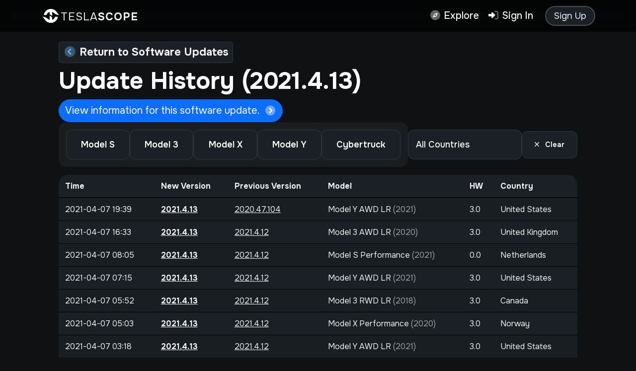

--- FILE ---
content_type: text/html; charset=UTF-8
request_url: https://teslascope.com/software/history?version=2021.4.13&page=4
body_size: 6384
content:
<script>
    document.addEventListener('DOMContentLoaded', function() {
        const countrySelect = document.getElementById('countrySelect');
        const clearFilters = document.getElementById('clearFilters');

        countrySelect.addEventListener('change', function() {
            const currentUrl = new URL(window.location.href);
            const params = new URLSearchParams(currentUrl.search);

            if (this.value) {
                params.set('country', this.value);
            } else {
                params.delete('country');
            }

            currentUrl.search = params.toString();
            window.location.href = currentUrl.toString();
        });

        if (clearFilters) {
            clearFilters.addEventListener('click', function() {
                const currentUrl = new URL(window.location.href);
                const baseUrl = currentUrl.origin + currentUrl.pathname;
                window.location.href = baseUrl;
            });
        }
    });
</script>

<!doctype html>
<html lang="en" class="dark-mode">
  <head>
    <meta charset="utf-8">
    <meta name="viewport" content="width=device-width, initial-scale=1, shrink-to-fit=no">
    <title>Update History - Teslascope</title>
    <meta name='keywords' content="teslascope, tesla scope, tesla statistics, tesla vehicles, tesla firmware, tesla update, teslascope.com, tesla" />
    <meta name='description' content="View historical data of Tesla software updates." />
    <meta property="og:url" content="https://teslascope.com/software/history" />
    <meta property="og:type" content="website" />
    <meta property="og:title" content="Update History - Teslascope" />
    <meta property="og:description" content="View historical data of Tesla software updates." />
    <meta property="og:image" content="https://teslascope.com/img/logoblock.webp" />
    <meta name="twitter:site" content="@teslascope">
    <meta name="twitter:title" content="Update History - Teslascope">
    <meta name="twitter:description" content="View historical data of Tesla software updates.">
    <link rel="apple-touch-icon" sizes="180x180" href="/apple-touch-icon.png">
    <link rel="icon" type="image/png" sizes="32x32" href="/favicon-32x32.png">
    <link rel="icon" type="image/png" sizes="16x16" href="/favicon-16x16.png">
    <link rel="manifest" href="/site.webmanifest">
    <link rel="mask-icon" href="/safari-pinned-tab.svg" color="#5bbad5">
    <meta name="apple-mobile-web-app-title" content="Teslascope">
    <meta name="application-name" content="Teslascope">
    <meta name="msapplication-TileColor" content="#ff6969">
    <meta name="theme-color" content="#24292F">
    <meta name="mobile-web-app-capable" content="yes">
    <meta name="csrf-token" content="GuEJPIku50YaoLzAK7vRpHkxHYvttG6UcrzCoGC7">

    <link rel="preconnect" href="https://fonts.googleapis.com">
    <link rel="preconnect" href="https://fonts.gstatic.com" crossorigin>
    <link href="https://fonts.googleapis.com/css2?family=Onest:wght@100..900&display=swap" rel="stylesheet">


    <link rel="dns-prefetch" href="https://cdn.teslascope.com/" />
    <link rel="preload" as="style" href="https://teslascope.com/build/assets/app-CtbpQnMx.css" /><link rel="preload" as="style" href="https://teslascope.com/build/assets/fa-jJ0kyTzF.css" /><link rel="preload" as="style" href="https://teslascope.com/build/assets/app-C2GcEiAo.css" /><link rel="preload" as="style" href="https://teslascope.com/build/assets/dark-1ZiQ_a3C.css" /><link rel="modulepreload" href="https://teslascope.com/build/assets/app-BN4RbWXI.js" /><link rel="modulepreload" href="https://teslascope.com/build/assets/toast-BuS2mf0B.js" /><link rel="stylesheet" href="https://teslascope.com/build/assets/app-CtbpQnMx.css" /><link rel="stylesheet" href="https://teslascope.com/build/assets/fa-jJ0kyTzF.css" /><link rel="stylesheet" href="https://teslascope.com/build/assets/app-C2GcEiAo.css" /><link rel="stylesheet" href="https://teslascope.com/build/assets/dark-1ZiQ_a3C.css" /><script type="module" src="https://teslascope.com/build/assets/app-BN4RbWXI.js"></script><script type="module" src="https://teslascope.com/build/assets/toast-BuS2mf0B.js"></script>            <link rel="preload" as="style" href="https://teslascope.com/build/assets/software-update-CoAJAwDP.css" /><link rel="stylesheet" href="https://teslascope.com/build/assets/software-update-CoAJAwDP.css" />      <script data-cfasync="false" nonce="7f0af868-4c3e-4dbb-9c1a-9adb27b75bae">try{(function(w,d){!function(j,k,l,m){if(j.zaraz)console.error("zaraz is loaded twice");else{j[l]=j[l]||{};j[l].executed=[];j.zaraz={deferred:[],listeners:[]};j.zaraz._v="5874";j.zaraz._n="7f0af868-4c3e-4dbb-9c1a-9adb27b75bae";j.zaraz.q=[];j.zaraz._f=function(n){return async function(){var o=Array.prototype.slice.call(arguments);j.zaraz.q.push({m:n,a:o})}};for(const p of["track","set","debug"])j.zaraz[p]=j.zaraz._f(p);j.zaraz.init=()=>{var q=k.getElementsByTagName(m)[0],r=k.createElement(m),s=k.getElementsByTagName("title")[0];s&&(j[l].t=k.getElementsByTagName("title")[0].text);j[l].x=Math.random();j[l].w=j.screen.width;j[l].h=j.screen.height;j[l].j=j.innerHeight;j[l].e=j.innerWidth;j[l].l=j.location.href;j[l].r=k.referrer;j[l].k=j.screen.colorDepth;j[l].n=k.characterSet;j[l].o=(new Date).getTimezoneOffset();if(j.dataLayer)for(const t of Object.entries(Object.entries(dataLayer).reduce((u,v)=>({...u[1],...v[1]}),{})))zaraz.set(t[0],t[1],{scope:"page"});j[l].q=[];for(;j.zaraz.q.length;){const w=j.zaraz.q.shift();j[l].q.push(w)}r.defer=!0;for(const x of[localStorage,sessionStorage])Object.keys(x||{}).filter(z=>z.startsWith("_zaraz_")).forEach(y=>{try{j[l]["z_"+y.slice(7)]=JSON.parse(x.getItem(y))}catch{j[l]["z_"+y.slice(7)]=x.getItem(y)}});r.referrerPolicy="origin";r.src="/cdn-cgi/zaraz/s.js?z="+btoa(encodeURIComponent(JSON.stringify(j[l])));q.parentNode.insertBefore(r,q)};["complete","interactive"].includes(k.readyState)?zaraz.init():j.addEventListener("DOMContentLoaded",zaraz.init)}}(w,d,"zarazData","script");window.zaraz._p=async d$=>new Promise(ea=>{if(d$){d$.e&&d$.e.forEach(eb=>{try{const ec=d.querySelector("script[nonce]"),ed=ec?.nonce||ec?.getAttribute("nonce"),ee=d.createElement("script");ed&&(ee.nonce=ed);ee.innerHTML=eb;ee.onload=()=>{d.head.removeChild(ee)};d.head.appendChild(ee)}catch(ef){console.error(`Error executing script: ${eb}\n`,ef)}});Promise.allSettled((d$.f||[]).map(eg=>fetch(eg[0],eg[1])))}ea()});zaraz._p({"e":["(function(w,d){})(window,document)"]});})(window,document)}catch(e){throw fetch("/cdn-cgi/zaraz/t"),e;};</script></head>
<body>
<nav class="navbar navbar-expand-sm navbar-light bg-light sticky-top">
    <div class="container">
        <div class="nav-item">
            <a class="nav-link p-0 m-0 d-flex flex-column align-items-start position-relative" href="/">
                <span class="position-relative d-flex align-items-center">
                    <i class="fa-kit fa-teslascope fa-2x logo"></i>
                    <span class="navbar-brand d-none d-md-inline-block">
                        Tesla<b>scope</b>
                    </span>
                </span>
                <span class="page-title text-muted d-none d-md-inline"></span>
            </a>
        </div>
        <ul class="navbar-nav mt-md-2 mt-lg-0 navigation">
                    </ul>
        <ul class="navbar-nav mt-md-2 mt-lg-0 navigation mx-0 align-items-center">
            <li class="nav-item">
                <a id="nav-explore" class="nav-link" href="#">
                    <i class="fad fa-fw fa-compass text-dark text-opacity-75"></i>
                    <span class="d-none d-lg-inline">Explore</span>
                </a>
            </li>
                            <li class="nav-item">
                    <a class="nav-link" href="https://teslascope.com/login">
                        <i class="fad fa-fw fa-sign-in-alt text-dark text-opacity-75"></i>
                        <span class="d-none d-lg-inline">Sign In</span>
                    </a>
                </li>
                <a class="btn btn-lg btn-outline-dark rounded-pill ms-3 border-2" style="padding:4px 16px;" href="https://teslascope.com/join">Sign Up</a>
                    </ul>
    </div>
</nav>
<main class="">
        <div class="container">
                    </div>
        <div class="container content">
            <div class="container-fluid software-history-page">
        <div class="row justify-content-center mt-3 px-lg-4">
            <div class="col-sm-12">
                <a href="https://teslascope.com/software" class="return h4 fw-bold text-dark py-2 px-2 shadow-sm">
                    <i class="fa-duotone fa-fw fa-chevron-circle-left text-info"></i>
                    Return to Software Updates
                </a>
                <h1 class="display-5 fw-bold mb-2">Update History  (2021.4.13) </h1>
            </div>
            <div class="col-sm-12 col-md-12 col-lg-12">
                                    <a href="https://teslascope.com/software/2021.4.13" class="btn btn-primary">
                        <p class="lead mb-0 d-flex align-items-center justify-content-between">
                            View information for this software update.
                            <i class="fad fa-fw fa-chevron-circle-right ms-2"></i>
                        </p>
                    </a>
                                <div class="d-flex flex-column gap-3 mb-3">
                    <div class="d-flex align-items-center gap-3">
                        <div class="nav nav-pills flex-grow-1 nav-fill">
                            <a href="https://teslascope.com/software/history?version=2021.4.13&model=models&country=" class="nav-item nav-link ">
                                <span>Model S</span>
                            </a>
                            <a href="https://teslascope.com/software/history?version=2021.4.13&model=model3&country=" class="nav-item nav-link ">
                                <span>Model 3</span>
                            </a>
                            <a href="https://teslascope.com/software/history?version=2021.4.13&model=modelx&country=" class="nav-item nav-link ">
                                <span>Model X</span>
                            </a>
                            <a href="https://teslascope.com/software/history?version=2021.4.13&model=modely&country=" class="nav-item nav-link ">
                                <span>Model Y</span>
                            </a>
                            <a href="https://teslascope.com/software/history?version=2021.4.13&model=cybertruck&country=" class="nav-item nav-link ">
                                <span>Cybertruck</span>
                            </a>
                        </div>

                        <div class="country-select-wrapper">
                            <select class="form-select country-select" id="countrySelect">
                                <option value="">All Countries</option>
                                <!-- First Tier Countries -->
                                <optgroup label="Primary Markets">
                                    <option value="us" >United States</option>
                                    <option value="ca" >Canada</option>
                                    <option value="gb" >United Kingdom</option>
                                    <option value="de" >Germany</option>
                                    <option value="au" >Australia</option>
                                </optgroup>
                                <!-- European Countries -->
                                <optgroup label="Europe">
                                    <option value="at" >Austria</option>
                                    <option value="be" >Belgium</option>
                                    <option value="dk" >Denmark</option>
                                    <option value="es" >Spain</option>
                                    <option value="fi" >Finland</option>
                                    <option value="fr" >France</option>
                                    <option value="gr" >Greece</option>
                                    <option value="ie" >Ireland</option>
                                    <option value="it" >Italy</option>
                                    <option value="nl" >Netherlands</option>
                                    <option value="no" >Norway</option>
                                    <option value="pt" >Portugal</option>
                                    <option value="se" >Sweden</option>
                                    <option value="ch" >Switzerland</option>
                                </optgroup>
                                <!-- Rest of Countries -->
                                <optgroup label="Other Countries">
                                    <option value="ae" >United Arab Emirates</option>
                                    <option value="am" >Armenia</option>
                                    <option value="az" >Azerbaijan</option>
                                    <option value="bg" >Bulgaria</option>
                                    <option value="br" >Brazil</option>
                                    <option value="by" >Belarus</option>
                                    <option value="cl" >Chile</option>
                                    <option value="cn" >China</option>
                                    <option value="cr" >Costa Rica</option>
                                    <option value="cy" >Cyprus</option>
                                    <option value="cz" >Czech Republic</option>
                                    <option value="do" >Dominican Republic</option>
                                    <option value="ee" >Estonia</option>
                                    <option value="eg" >Egypt</option>
                                    <option value="ge" >Georgia</option>
                                    <option value="hk" >Hong Kong</option>
                                    <option value="hr" >Croatia</option>
                                    <option value="hu" >Hungary</option>
                                    <option value="il" >Israel</option>
                                    <option value="im" >Isle of Man</option>
                                    <option value="is" >Iceland</option>
                                    <option value="jo" >Jordan</option>
                                    <option value="jp" >Japan</option>
                                    <option value="kr" >South Korea</option>
                                    <option value="kw" >Kuwait</option>
                                    <option value="ky" >Cayman Islands</option>
                                    <option value="kz" >Kazakhstan</option>
                                    <option value="li" >Liechtenstein</option>
                                    <option value="lt" >Lithuania</option>
                                    <option value="lu" >Luxembourg</option>
                                    <option value="lv" >Latvia</option>
                                    <option value="ma" >Morocco</option>
                                    <option value="mc" >Monaco</option>
                                    <option value="md" >Moldova</option>
                                    <option value="mk" >North Macedonia</option>
                                    <option value="mo" >Macau</option>
                                    <option value="mt" >Malta</option>
                                    <option value="mx" >Mexico</option>
                                    <option value="my" >Malaysia</option>
                                    <option value="nz" >New Zealand</option>
                                    <option value="om" >Oman</option>
                                    <option value="pl" >Poland</option>
                                    <option value="pr" >Puerto Rico</option>
                                    <option value="ps" >Palestine</option>
                                    <option value="qa" >Qatar</option>
                                    <option value="ro" >Romania</option>
                                    <option value="rs" >Serbia</option>
                                    <option value="ru" >Russia</option>
                                    <option value="sa" >Saudi Arabia</option>
                                    <option value="sg" >Singapore</option>
                                    <option value="si" >Slovenia</option>
                                    <option value="sk" >Slovakia</option>
                                    <option value="th" >Thailand</option>
                                    <option value="tn" >Tunisia</option>
                                    <option value="tr" >Turkey</option>
                                    <option value="tw" >Taiwan</option>
                                    <option value="ua" >Ukraine</option>
                                    <option value="uz" >Uzbekistan</option>
                                </optgroup>
                            </select>
                        </div>

                                                    <button id="clearFilters" class="btn btn-outline-secondary clear-filters">
                                <i class="fa-regular fa-xmark me-2"></i>
                                Clear
                            </button>
                                            </div>
                </div>
                                    <table class="table table-striped table-inverse dataTable" id="changes">
    <thead class="thead-inverse">
    <tr>
        <th>Time</th>
                <th>New Version</th>
                <th>Previous Version</th>
        <th class="d-none d-md-table-cell">Model</th>
        <th class="d-none d-md-table-cell">HW</th>
        <th>Country</th>
    </tr>
    </thead>
    <tbody>
                <tr>
            <td>2021-04-07 19:39</td>
                                            <td class="fw-bold">
                    <a href="https://teslascope.com/software/history?version=2021.4.13" class="text-dark text-decoration-underline">
                        2021.4.13
                    </a>
                </td>
                                                    <td>
                <a href="https://teslascope.com/software/history?version=2020.47.104" class="text-dark text-decoration-underline">
                    2020.47.104
                </a>
            </td>
                        <td class="d-none d-md-table-cell">
                Model Y
                AWD LR
                <span class="d-none d-lg-inline text-muted">(2021)</span>
            </td>
            <td class="d-none d-md-table-cell">3.0</td>
            <td>United States</td>
        </tr>
            <tr>
            <td>2021-04-07 16:33</td>
                                            <td class="fw-bold">
                    <a href="https://teslascope.com/software/history?version=2021.4.13" class="text-dark text-decoration-underline">
                        2021.4.13
                    </a>
                </td>
                                                    <td>
                <a href="https://teslascope.com/software/history?version=2021.4.12" class="text-dark text-decoration-underline">
                    2021.4.12
                </a>
            </td>
                        <td class="d-none d-md-table-cell">
                Model 3
                AWD LR
                <span class="d-none d-lg-inline text-muted">(2020)</span>
            </td>
            <td class="d-none d-md-table-cell">3.0</td>
            <td>United Kingdom</td>
        </tr>
            <tr>
            <td>2021-04-07 08:05</td>
                                            <td class="fw-bold">
                    <a href="https://teslascope.com/software/history?version=2021.4.13" class="text-dark text-decoration-underline">
                        2021.4.13
                    </a>
                </td>
                                                    <td>
                <a href="https://teslascope.com/software/history?version=2021.4.12" class="text-dark text-decoration-underline">
                    2021.4.12
                </a>
            </td>
                        <td class="d-none d-md-table-cell">
                Model S
                Performance
                <span class="d-none d-lg-inline text-muted">(2021)</span>
            </td>
            <td class="d-none d-md-table-cell">0.0</td>
            <td>Netherlands</td>
        </tr>
            <tr>
            <td>2021-04-07 07:15</td>
                                            <td class="fw-bold">
                    <a href="https://teslascope.com/software/history?version=2021.4.13" class="text-dark text-decoration-underline">
                        2021.4.13
                    </a>
                </td>
                                                    <td>
                <a href="https://teslascope.com/software/history?version=2021.4.12" class="text-dark text-decoration-underline">
                    2021.4.12
                </a>
            </td>
                        <td class="d-none d-md-table-cell">
                Model Y
                AWD LR
                <span class="d-none d-lg-inline text-muted">(2021)</span>
            </td>
            <td class="d-none d-md-table-cell">3.0</td>
            <td>United States</td>
        </tr>
            <tr>
            <td>2021-04-07 05:52</td>
                                            <td class="fw-bold">
                    <a href="https://teslascope.com/software/history?version=2021.4.13" class="text-dark text-decoration-underline">
                        2021.4.13
                    </a>
                </td>
                                                    <td>
                <a href="https://teslascope.com/software/history?version=2021.4.12" class="text-dark text-decoration-underline">
                    2021.4.12
                </a>
            </td>
                        <td class="d-none d-md-table-cell">
                Model 3
                RWD LR
                <span class="d-none d-lg-inline text-muted">(2018)</span>
            </td>
            <td class="d-none d-md-table-cell">3.0</td>
            <td>Canada</td>
        </tr>
            <tr>
            <td>2021-04-07 05:03</td>
                                            <td class="fw-bold">
                    <a href="https://teslascope.com/software/history?version=2021.4.13" class="text-dark text-decoration-underline">
                        2021.4.13
                    </a>
                </td>
                                                    <td>
                <a href="https://teslascope.com/software/history?version=2021.4.12" class="text-dark text-decoration-underline">
                    2021.4.12
                </a>
            </td>
                        <td class="d-none d-md-table-cell">
                Model X
                Performance
                <span class="d-none d-lg-inline text-muted">(2020)</span>
            </td>
            <td class="d-none d-md-table-cell">3.0</td>
            <td>Norway</td>
        </tr>
            <tr>
            <td>2021-04-07 03:18</td>
                                            <td class="fw-bold">
                    <a href="https://teslascope.com/software/history?version=2021.4.13" class="text-dark text-decoration-underline">
                        2021.4.13
                    </a>
                </td>
                                                    <td>
                <a href="https://teslascope.com/software/history?version=2021.4.12" class="text-dark text-decoration-underline">
                    2021.4.12
                </a>
            </td>
                        <td class="d-none d-md-table-cell">
                Model Y
                AWD LR
                <span class="d-none d-lg-inline text-muted">(2021)</span>
            </td>
            <td class="d-none d-md-table-cell">3.0</td>
            <td>United States</td>
        </tr>
            <tr>
            <td>2021-04-07 00:36</td>
                                            <td class="fw-bold">
                    <a href="https://teslascope.com/software/history?version=2021.4.13" class="text-dark text-decoration-underline">
                        2021.4.13
                    </a>
                </td>
                                                    <td>
                <a href="https://teslascope.com/software/history?version=2021.4.12" class="text-dark text-decoration-underline">
                    2021.4.12
                </a>
            </td>
                        <td class="d-none d-md-table-cell">
                Model 3
                SR
                <span class="d-none d-lg-inline text-muted">(2019)</span>
            </td>
            <td class="d-none d-md-table-cell">3.0</td>
            <td>Australia</td>
        </tr>
            <tr>
            <td>2021-04-07 00:08</td>
                                            <td class="fw-bold">
                    <a href="https://teslascope.com/software/history?version=2021.4.13" class="text-dark text-decoration-underline">
                        2021.4.13
                    </a>
                </td>
                                                    <td>
                <a href="https://teslascope.com/software/history?version=2021.4.12" class="text-dark text-decoration-underline">
                    2021.4.12
                </a>
            </td>
                        <td class="d-none d-md-table-cell">
                Model S
                Performance
                <span class="d-none d-lg-inline text-muted">(2016)</span>
            </td>
            <td class="d-none d-md-table-cell">3.0</td>
            <td>United States</td>
        </tr>
        </tbody>
</table>
                    <div class="text-center"><ul class="pagination pagination-lg justify-content-center mt-2 flex-wrap" role="navigation">
        
                    <li class="page-item">
                <a class="page-link" href="https://teslascope.com/software/history?version=2021.4.13&amp;page=3" rel="prev" aria-label="&amp;laquo; Previous"><i class="fad fa-chevron-circle-left"></i></a>
            </li>
        
        
                    
            
            
                                                                        <li class="page-item"><a class="page-link" href="https://teslascope.com/software/history?version=2021.4.13&amp;page=1">1</a></li>
                                                                                <li class="page-item"><a class="page-link" href="https://teslascope.com/software/history?version=2021.4.13&amp;page=2">2</a></li>
                                                                                <li class="page-item"><a class="page-link" href="https://teslascope.com/software/history?version=2021.4.13&amp;page=3">3</a></li>
                                                                                <li class="page-item active" aria-current="page"><span class="page-link">4</span></li>
                                                        
        
                    <li class="page-item disabled" aria-disabled="true" aria-label="Next &amp;raquo;">
                <span class="page-link" aria-hidden="true"><i class="fad fa-chevron-circle-right"></i></span>
            </li>
            </ul>
</div>
                            </div>
        </div>
    </div>
    </div>
</main>
<footer class="page-footer">
    <div class="container">
        <div class="row">
            <div class="col-sm-12 col-lg-5 col-xl-6 mb-3">
                <div class="">
                    <i class="fa-kit fa-teslascope fa-6x logo d-block"></i>
                    <span class="h2 footer-brand text-dark mb-0">Tesla<b>scope</b></span>
                </div>
                <p class="text-muted">
                    <i class="fad fa-fw fa-sparkles text-ts"></i> ~1% of every Tesla vehicle delivered is on Teslascope.
                </p>
            </div>
            <div class="col-sm-12 col-lg-7 col-xl-6 mt-2">
                <div class="row row-cols-2 row-cols-sm-3 row-cols-md-4 row-cols-lg-3 mb-3">
                    <div class="col mb-3">
                        <span class="footer-section">Explore</span>
                        <a href="https://teslascope.com/software" class="footer-link">Software Updates</a>
                        <a href="https://teslascope.com/leaderboards" class="footer-link">Leaderboards</a>
                        <a href="https://teslascope.com/groups" class="footer-link">Groups</a>
                        <a href="https://teslascope.com/statistics" class="footer-link">Statistics</a>
                    </div>
                    <div class="col mb-3">
                        <span class="footer-section">Developers</span>
                        <a href="https://teslascope.com/developers" class="footer-link">Getting Started</a>
                        <a href="https://teslascope.com/developers/documentation" class="footer-link">Documentation</a>
                    </div>
                    <div class="col mb-3">
                        <span class="footer-section">Company</span>
                        <a href="https://teslascope.com/about" class="footer-link">About Us</a>
                        <a href="https://teslascope.com/membership" class="footer-link">Membership</a>
                        <a href="https://teslascope.com/help" class="footer-link">Help Center</a>
                        <a href="https://teslascope.com/blog" class="footer-link">Blog / Updates</a>
                    </div>
                </div>
            </div>
            <div class="col-sm-12 d-flex justify-content-between second-footer" style="font-size:20px;">
            <span>
                <i class="fad fa-copyright"></i> 2025 Teslascope /
                <a href="https://teslascope.com/legalese">Legalese</a> /
                <a href="https://teslascope.com/thanks" >Thank You</a>
            </span>
            <span>
                <span class="style-toggle" style="cursor: pointer;" onclick="window.toggleStyle(window.style)">
                                            <i class="fa fa-fw fa-moon text-ts"></i> <b>Dark Mode</b>
                                    </span> /
                <a href="https://twitter.com/teslascope" target="_blank" class="text-dark"><i class="fab fa-fw fa-twitter"></i></a>
                <a href="https://mastodon.social/@teslascope" target="_blank" class="text-dark"><i class="fab fa-fw fa-mastodon"></i></a>
            </span>
            </div>
        </div>
    </div>
</footer>
<script type="module">
    $(document).ready(function() {
        const pageTitle = $('.page-title');
        const headerTriggerPoint = 100; // Adjust this value as needed

        $(window).scroll(function() {
            if ($(window).scrollTop() > headerTriggerPoint) {
                pageTitle.addClass('visible');
            } else {
                pageTitle.removeClass('visible');
            }
        });
    });

        $(document).bind('keydown', function(e) {
            const tag = e.target.tagName.toLowerCase();
            if ( e.which === 68 && tag != 'input' && tag != 'textarea')
                toggleStyle(window.style);
        });

        const darkThemeMq = window.matchMedia("(prefers-color-scheme: dark)");
        darkThemeMq.addListener(e => {
            if (e.matches) {
                style = 'light';
                window.style = style;
                toggleStyle(style);
            } else {
                style = 'dark';
                window.style = style;
                toggleStyle(style);
            }
        });

    tippy('#nav-explore', { content(reference) { return `<div class="nav-menu-container">
    <div class="nav-section">
        <a href="https://teslascope.com/software" class="nav-item">
            <div class="nav-icon">
                <i class="fa fa-cloud-download-alt"></i>
            </div>
            <div class="nav-content">
                <div class="nav-title">Software Updates</div>
                <div class="nav-description">Release notes and more</div>
            </div>
        </a>

        <a href="https://teslascope.com/statistics" class="nav-item">
            <div class="nav-icon">
                <i class="fa fa-chart-bar"></i>
            </div>
            <div class="nav-content">
                <div class="nav-title">Statistics</div>
                <div class="nav-description">Fleet metrics and more</div>
            </div>
        </a>
    </div>

    <div class="nav-section">
        <a href="https://teslascope.com/leaderboards" class="nav-item">
            <div class="nav-icon">
                <i class="fa fa-trophy-alt"></i>
            </div>
            <div class="nav-content">
                <div class="nav-title">Leaderboards</div>
                <div class="nav-description">Compete against the fleet</div>
            </div>
        </a>

        <a href="https://teslascope.com/groups" class="nav-item">
            <div class="nav-icon">
                <i class="fa fa-users"></i>
            </div>
            <div class="nav-content">
                <div class="nav-title">Groups</div>
                <div class="nav-description">Join or create a group</div>
            </div>
        </a>

        <a href="https://teslascope.com/developers/documentation" class="nav-item">
            <div class="nav-icon">
                <i class="fa fa-code"></i>
            </div>
            <div class="nav-content">
                <div class="nav-title">Documentation</div>
                <div class="nav-description">API Documentation</div>
            </div>
        </a>

        <a href="https://teslascope.com/research" class="nav-item">
            <div class="nav-icon">
                <i class="fa fa-university"></i>
            </div>
            <div class="nav-content">
                <div class="nav-title">Research Program</div>
                <div class="nav-description">Join our research initiative</div>
            </div>
        </a>
    </div>
</div>
` }, 'trigger': 'click mouseenter', placement: 'bottom-end', offset: [0, 9], maxWidth: 'none', });

    $(function () {
        const tooltipTriggerList = document.querySelectorAll('[data-bs-toggle="tooltip"]')
        const tooltipList = [...tooltipTriggerList].map(tooltipTriggerEl => new bootstrap.Tooltip(tooltipTriggerEl))
    })

    $('#command-button').click(function() {
        $('.command-icon').toggleClass('fa-caret-circle-down').toggleClass('text-danger fa-times-circle');

        if ($(this).data('state') === 'closed') {
            $(this).attr('data-bs-dismiss', 'modal').data('bs-dismiss', 'modal');
            $(this).attr('data-state', 'opened').data('state', 'opened');
        } else {
            $(this).attr('data-bs-dismiss', '').data('bs-dismiss', '');
            $(this).attr('data-state', 'closed').data('state', 'closed');
        }
    });
    $(window).resize(function() {
        if ($(window).width() < 575.98) {
            $('.dropdown').addClass('dropup');
        }
        else {
            $('.dropdown').removeClass('dropup');
        }
    });
</script>


<script defer src="https://static.cloudflareinsights.com/beacon.min.js/vcd15cbe7772f49c399c6a5babf22c1241717689176015" integrity="sha512-ZpsOmlRQV6y907TI0dKBHq9Md29nnaEIPlkf84rnaERnq6zvWvPUqr2ft8M1aS28oN72PdrCzSjY4U6VaAw1EQ==" data-cf-beacon='{"version":"2024.11.0","token":"f9fabb41dcbe4fdcb3f5fc43ecd0a23a","server_timing":{"name":{"cfCacheStatus":true,"cfEdge":true,"cfExtPri":true,"cfL4":true,"cfOrigin":true,"cfSpeedBrain":true},"location_startswith":null}}' crossorigin="anonymous"></script>
</body>
</html>


--- FILE ---
content_type: text/css
request_url: https://teslascope.com/build/assets/dark-1ZiQ_a3C.css
body_size: 651
content:
html.dark-mode .menu-item:hover .small,html.dark-mode .menu-item:hover,html.dark-mode .form-select,html.dark-mode .form-control,html.dark-mode .input-group-text,html.dark-mode .btn-outline-dark,html.dark-mode body,html.dark-mode ::-webkit-scrollbar,.transition{-webkit-transition:all .25s ease-in-out;-moz-transition:all .25s ease-in-out;-o-transition:all .25s ease-in-out;transition:all .25s ease-in-out}html.dark-mode ::-webkit-scrollbar{background-color:#0000001a}html.dark-mode body{background:#0e1214;color:#f1f1f1}html.dark-mode .shadow-sm{box-shadow:none!important}html.dark-mode .st0{fill:#fff}html.dark-mode svg:hover .st0{fill:#ff6969!important}html.dark-mode .page-item.active{background:#0d6efd!important}html.dark-mode .card,html.dark-mode .return{background-color:#1a2025;color:#f1f1f1}html.dark-mode .form-select,html.dark-mode .form-control,html.dark-mode .input-group-text,html.dark-mode .btn-outline-dark{background:#1a2025;color:#f1f1f1;border:1px solid rgba(255,255,255,.2)}html.dark-mode .form-control:focus{background:#24292f;color:#f1f1f1}html.dark-mode .form-control::placeholder{color:#f1f1f1}html.dark-mode .list-group-item,html.dark-mode .editor-toolbar button{color:#f1f1f1!important}html.dark-mode .list-group-item{border-bottom:1px solid rgba(255,255,255,.1)}html.dark-mode .list-group-item:hover{color:#f1f1f1;background-color:#282c31!important}html.dark-mode .table{color:#f1f1f1}html.dark-mode .table thead th{border-bottom:2px solid rgba(0,0,0,.7)}html.dark-mode .table td{border-top:1px solid #000000}html.dark-mode .table th{border:none;color:#f1f1f1}html.dark-mode .table>:not(caption)>*>*{border-bottom-width:0px}html.dark-mode .table-striped>tbody>tr:nth-of-type(odd),html.dark-mode .table-striped>tbody>tr:nth-of-type(odd)>*{color:#f1f1f1}html.dark-mode .table-striped tbody tr:nth-of-type(odd){background-color:#0000004d}html.dark-mode .table-striped>tbody>tr:nth-of-type(2n),html.dark-mode .table-striped>tbody>tr:nth-of-type(2n)>*{color:#f1f1f1}html.dark-mode .bg-white,html.dark-mode .bg-light,html.dark-mode .bg-muted,html.dark-mode .table>:not(caption)>*>*,html.dark-mode .modal-backdrop{background-color:#1a2025!important}html.dark-mode .tippy-box[data-theme~=light]{background-color:#1a2025!important;box-shadow:none}html.dark-mode footer.page-footer,html.dark-mode .command,html.dark-mode .command.large-icon i{color:#f1f1f1}html.dark-mode .command-button,html.dark-mode .command.large-icon i{border-color:#f1f1f1}html.dark-mode .footer-section,html.dark-mode .updated,html.dark-mode .table>:not(caption)>*>*,html.dark-mode .text-ts-darker{color:#f1f1f1}html.dark-mode .footer-link{color:#ff6969}html.dark-mode .text-muted{color:#a0a0a0!important}html.dark-mode .tippy-box,html.dark-mode .logo{color:#fff}html.dark-mode .text-dark,html.dark-mode .tippy-box b{color:#f1f1f1!important}html.dark-mode .btn-light{background:#1a2025}html.dark-mode .btn-light,html.dark-mode .option,html.dark-mode .page-link{color:#fff!important;border-color:#ffffff1a;background-color:#1a2025}html.dark-mode .btn-light:hover,html.dark-mode .option:hover,html.dark-mode .page-link:hover{color:#fff;background-color:#19373b!important;border-color:#0003!important}html.dark-mode .btn-light:focus,html.dark-mode .option:focus,html.dark-mode .page-link:focus{box-shadow:0 0 0 .2rem #52585d80}html.dark-mode .bg-ts-nav{color:#f1f1f1!important;background-color:#171a1ccc;-webkit-backdrop-filter:blur(4px);backdrop-filter:blur(4px)}html.dark-mode .navbar-light .navbar-nav .nav-link,html.dark-mode .navbar-brand,html.dark-mode .btn-outline-light{color:#f1f1f1!important;text-shadow:1px 1px 2px rgba(0,0,0,.3)}html.dark-mode .navbar{-webkit-backdrop-filter:blur(10px);backdrop-filter:blur(10px);background:#000000b3!important}html.dark-mode .menu-item:hover .small,html.dark-mode .menu-item:hover{color:#fff!important}html.dark-mode .tippy-box[data-theme~=light][data-placement^=bottom]>.tippy-arrow:before{border-bottom-color:#1a2025!important}html.dark-mode .settings-nav{background:#1a202580;border-color:#ffffff1a}html.dark-mode .settings-nav .nav-link{color:#f1f1f1!important}html.dark-mode .settings-nav .nav-link:hover{color:#fff}html.dark-mode .settings-nav .nav-link.active{background:#ff6969;color:#fff}html.dark-mode .settings-nav .nav-link.active:hover{background:#ff5050}@media (max-width: 575.98px){html.dark-mode .header-area{background:#180303cc;-webkit-backdrop-filter:blur(4px);backdrop-filter:blur(4px)}}html.dark-mode .tippy-box[data-theme~=light]{background-color:#1a2025!important;box-shadow:0 4px 15px #4e54c81a;border:1px solid rgba(255,255,255,.1)}


--- FILE ---
content_type: text/css
request_url: https://teslascope.com/build/assets/software-update-CoAJAwDP.css
body_size: 4086
content:
.software-update-page .version-header{background:#e9ecef;padding:2rem .5rem;margin-bottom:2rem;border-radius:16px}.software-update-page .version-header .version-title{font-size:3.5rem;font-weight:800;margin-bottom:.5rem}@media (max-width: 768px){.software-update-page .version-header .version-title{font-size:2.5rem;line-height:1.2;word-break:break-word;-webkit-hyphens:auto;hyphens:auto}}.software-update-page .version-header .version-meta{display:flex;gap:2rem;color:#6c757d;font-size:1rem}@media (max-width: 1200px){.software-update-page .version-header .version-meta{flex-direction:column;gap:1rem}}.software-update-page .version-header .version-meta .meta-item{display:flex;align-items:center;gap:.5rem}.software-update-page .version-header .version-meta .meta-item i{color:#0d6efd;min-width:1.25rem}.software-update-page .version-header .version-meta .meta-item span{flex:1}.software-update-page .list-group-item,.software-update-page tr,.software-update-page td{font-size:16px}.software-update-page .sidebar{position:sticky;top:70px}.software-update-page .sidebar .return{display:flex;align-items:center;gap:.5rem;margin-bottom:1.5rem;padding:1rem;border-radius:12px;background:#fff;transition:all .2s ease}.software-update-page .sidebar .return:hover{transform:translateY(-2px);box-shadow:0 4px 12px #0000000d}.software-update-page .sidebar .metrics-card{background:#fff;border-radius:12px;padding:1.5rem;margin-bottom:1rem}.software-update-page .sidebar .metrics-card .metric-header{display:flex;align-items:center;gap:.5rem;margin-bottom:1rem}.software-update-page .sidebar .metrics-card .metric-header i{color:#0d6efd}.software-update-page .sidebar .metrics-card .metric-list .metric-item{display:flex;justify-content:space-between;padding:.75rem 0;border-bottom:1px solid rgba(0,0,0,.05)}.software-update-page .sidebar .metrics-card .metric-list .metric-item:last-child{border-bottom:none}.software-update-page .sidebar .metrics-card .metric-list .metric-item .metric-value{font-family:monospace;color:#0d6efd}.software-update-page .main-content .chart-card{background:#fff;border-radius:16px;padding:1.5rem;margin-bottom:2rem}.software-update-page .main-content .chart-card canvas{max-height:400px}.software-update-page .main-content .release-notes{background:#fff;border-radius:16px;padding:2rem}.software-update-page .main-content .release-notes .notes-header{display:flex;align-items:center;gap:1rem;margin-bottom:2rem}.software-update-page .main-content .release-notes .notes-header i{font-size:1.5rem;color:#0d6efd}.software-update-page .pending-breakdown .card{background:#1a2025;border-radius:12px;padding:1rem;margin-bottom:1rem}.software-update-page .pending-breakdown .model-compact{margin-bottom:1rem;background:#ffffff0d;border-radius:8px;padding:1rem}.software-update-page .pending-breakdown .model-compact .model-name{font-size:1.1rem;font-weight:500;margin-bottom:.25rem;color:#ced4da}.software-update-page .pending-breakdown .model-compact .hw-badges{display:flex;flex-direction:column;gap:.5rem}.software-update-page .pending-breakdown .model-compact .hw-badges .hw-type{display:flex;align-items:center;gap:.5rem;justify-content:flex-end}.software-update-page .pending-breakdown .model-compact .hw-badges .hw-badge .badge.bg-secondary{background:#ffffff1a!important;color:#ced4da!important;padding:.35rem .75rem;font-weight:400;font-size:.9rem}.software-update-page .pending-breakdown .model-compact .hw-badges .hw-badge .badge.bg-primary{background:#4e7bef!important;color:#fff!important;padding:.35rem .75rem;font-size:.9rem}.software-update-page .pending-breakdown .status-section .d-flex{padding:.75rem 0;border-top:1px solid rgba(255,255,255,.1);color:#ced4da}.software-update-page .pending-breakdown .status-section .d-flex i{width:1.5rem;color:#4e7bef}.software-update-page .pending-breakdown .status-section .d-flex .text-primary{color:#4e7bef!important;font-family:monospace}.software-update-page .pending-breakdown .h4{color:#ced4da;font-size:1.25rem}.software-update-page .pending-breakdown .h4.text-primary{color:#4e7bef!important}.hw3-badge{background:linear-gradient(135deg,#00c6fb,#005bea);color:#fff;border:none;font-size:.9rem;padding:.4rem .8rem;border-radius:8px;margin-left:.5rem;font-weight:400}.hw4-badge{background:linear-gradient(135deg,#80c276,#12652a);color:#fff;border:none;font-size:.9rem;padding:.4rem .8rem;border-radius:8px;margin-left:.5rem;font-weight:400}html.dark-mode .software-update-page .version-header{background:linear-gradient(135deg,#1a2025,#242930)}html.dark-mode .software-update-page .version-header .version-meta{color:#adb5bd}html.dark-mode .software-update-page .sidebar .return,html.dark-mode .software-update-page .sidebar .metrics-card{background:#1a2025;border:1px solid rgba(255,255,255,.1)}html.dark-mode .software-update-page .sidebar .return:hover,html.dark-mode .software-update-page .sidebar .metrics-card:hover{background:#242930}html.dark-mode .software-update-page .sidebar .metric-list .metric-item{border-bottom-color:#ffffff1a}html.dark-mode .software-update-page .main-content .chart-card,html.dark-mode .software-update-page .main-content .release-notes{background:#1a2025;border:1px solid rgba(255,255,255,.1)}html.dark-mode .software-update-page .pending-breakdown .card{background:#1a2025;border-color:#ffffff1a}html.dark-mode .software-update-page .pending-breakdown .card .h4{color:#fff}html.dark-mode .software-update-page .pending-breakdown .card:hover{background:#242930;box-shadow:0 8px 24px #0003}html.dark-mode .software-update-page .pending-breakdown .model-compact{background:#ffffff0d}html.dark-mode .software-update-page .pending-breakdown .model-compact .model-name{color:#ced4da}html.dark-mode .software-update-page .pending-breakdown .model-compact .hw-badges .hw-badge{background:#ffffff1a;box-shadow:none}html.dark-mode .software-update-page .pending-breakdown .model-compact .hw-badges .hw-badge .badge.bg-secondary{background:#ffffff26!important;color:#ced4da!important}html.dark-mode .software-update-page .pending-breakdown .model-compact .hw-badges .hw-badge .badge.bg-primary{background:#0d6efd!important;color:#fff!important}html.dark-mode .software-update-page .pending-breakdown .border-top{border-color:#ffffff1a!important}html.dark-mode .software-update-page .pending-breakdown .text-primary,html.dark-mode .software-update-page .pending-breakdown i.text-primary{color:#3b82f6!important}.metrics-card{background:#fff;border-radius:16px;padding:1.5rem;margin-bottom:1.5rem;border:1px solid rgba(0,0,0,.05);transition:all .2s ease}.metrics-card:hover{transform:translateY(-2px);box-shadow:0 8px 24px #0000000f}.metrics-card .rating-controls{padding:1rem 0;border-bottom:1px solid rgba(0,0,0,.05)}.metrics-card .rating-controls .btn-group{gap:.5rem}.metrics-card .rating-controls .btn-group .btn{border-radius:12px;padding:.5rem 1rem}.fsd-notice .card{border-radius:16px;border:none}.fsd-notice .card .ap-icon{width:30px;vertical-align:text-top;filter:brightness(5);margin-right:.5rem}.release-notes .notes-content{padding-top:1.5rem}.release-notes .notes-content img{max-width:100%;border-radius:8px;margin:1rem 0}html.dark-mode .metrics-card{background:#1a2025;border-color:#ffffff1a}html.dark-mode .metrics-card:hover{background:#242930;box-shadow:0 8px 24px #0003}html.dark-mode .metrics-card .rating-controls{border-bottom-color:#ffffff1a}html.dark-mode .release-notes{background:#1a2025;border-color:#ffffff1a}html.dark-mode .model-group{background:#ffffff0d}html.dark-mode .model-group .model-header{color:#adb5bd}.info{padding:6px 8px;background:#fff;background:#fffc;box-shadow:0 0 15px #0003;border-radius:6px}.info h4{margin:0 0 5px;color:#777}html.dark-mode .model-compact .model-name{color:#ced7e0}html.dark-mode .model-compact .hw-badges .hw-badge{background:#ffffff1a}html.dark-mode .model-compact .hw-badges .hw-badge .count{background:#0d6efd99;color:#fff}html.dark-mode .info{background:#000000e6;box-shadow:0 0 15px #0003}html.dark-mode .info h4{margin:0 0 5px;color:#fff}.software-history-page .alert{box-shadow:0 0 20px #0000001a;border:1px solid rgba(0,0,0,.1)}.software-history-page .nav-pills{gap:10px;padding:15px;background:#00000005;border-radius:15px;box-shadow:inset 0 0 20px #00000008;margin-bottom:0}.software-history-page .nav-pills .nav-item.nav-link{border-radius:12px;padding:15px 25px;font-weight:600;font-size:1.1rem;color:#2c3e50;background:#fff;border:1px solid rgba(0,0,0,.08);transition:all .3s ease;position:relative;overflow:hidden}.software-history-page .nav-pills .nav-item.nav-link:before{content:"";position:absolute;top:0;left:0;width:100%;height:100%;background:linear-gradient(45deg,#ff6969,#ff4545);opacity:0;transition:opacity .3s ease;z-index:1}.software-history-page .nav-pills .nav-item.nav-link span{position:relative;z-index:2}.software-history-page .nav-pills .nav-item.nav-link:hover{transform:translateY(-2px);box-shadow:0 4px 15px #0000001a}.software-history-page .nav-pills .nav-item.nav-link.active{background:linear-gradient(45deg,#ff6969,#ff4545);color:#fff;border:none;box-shadow:0 4px 15px #ff69694d}.software-history-page .country-select-wrapper{min-width:200px;max-width:250px;flex-shrink:0}.software-history-page .country-select-wrapper .country-select{height:100%;padding:15px;border-radius:12px;border:1px solid rgba(0,0,0,.08);font-size:1.1rem;font-weight:500;transition:all .3s ease;background-color:#fff}.software-history-page .country-select-wrapper .country-select:hover{border-color:#ff6969;box-shadow:0 4px 15px #0000001a}.software-history-page .country-select-wrapper .country-select:focus{border-color:#ff6969;box-shadow:0 4px 15px #ff696933;outline:none}.software-history-page .clear-filters{height:100%;padding:15px 25px;border-radius:12px;font-weight:600;transition:all .3s ease;white-space:nowrap;flex-shrink:0}.software-history-page .clear-filters:hover{transform:translateY(-2px);box-shadow:0 4px 15px #0000001a}.software-history-page .alert-danger{background:#fff;border-radius:12px}.software-history-page .alert-danger .alert-icon{background:#dc35451a;padding:20px;border-radius:12px;display:flex;align-items:center;justify-content:center}.software-history-page .alert-danger .alert-heading{font-weight:600;color:#dc3545}html.dark-mode .software-history-page h1{color:#fff}html.dark-mode .software-history-page .return{background:#1a2025;color:#fff;border:1px solid rgba(255,255,255,.1)}html.dark-mode .software-history-page .return:hover{background:#242930}html.dark-mode .software-history-page .return i{color:#3b82f6}html.dark-mode .software-history-page .nav-pills{background:#ffffff0d}html.dark-mode .software-history-page .nav-pills .nav-item.nav-link{background:#1a2025;border-color:#ffffff1a;color:#fff}html.dark-mode .software-history-page .nav-pills .nav-item.nav-link:hover{background:#242930}html.dark-mode .software-history-page .nav-pills .nav-item.nav-link.active{background:linear-gradient(45deg,#ff6969,#ff4545);color:#fff}html.dark-mode .software-history-page .country-select-wrapper .country-select{background:#1a2025;border-color:#ffffff1a;color:#fff}html.dark-mode .software-history-page .country-select-wrapper .country-select option,html.dark-mode .software-history-page .country-select-wrapper .country-select optgroup{background:#1a2025;color:#fff}html.dark-mode .software-history-page .country-select-wrapper .country-select:hover,html.dark-mode .software-history-page .country-select-wrapper .country-select:focus{background:#242930;border-color:#ff6969}html.dark-mode .software-history-page .clear-filters{background:#1a2025;color:#fff;border-color:#ffffff1a}html.dark-mode .software-history-page .clear-filters:hover{background:#242930;border-color:#ff6969}html.dark-mode .software-history-page .clear-filters i{color:#fff}html.dark-mode .software-history-page .alert-danger{background:#1a2025;border-color:#ffffff1a}html.dark-mode .software-history-page .alert-danger .alert-icon{background:#dc354533}html.dark-mode .software-history-page .alert-danger .alert-heading{color:#ff6b6b}html.dark-mode .software-history-page .alert-danger .alert-content .text-muted{color:#ced4da!important}html.dark-mode .software-history-page .pagination .page-link{background-color:#1a2025;border-color:#ffffff1a;color:#fff}html.dark-mode .software-history-page .pagination .page-link:hover{background-color:#242930;border-color:#ff6969}html.dark-mode .software-history-page .pagination .active .page-link{background-color:#ff6969;border-color:#ff6969;color:#fff}@media (max-width: 1200px){.software-history-page .d-flex.align-items-center.gap-3{flex-wrap:wrap}.software-history-page .nav-pills{width:100%}.software-history-page .country-select-wrapper{flex-grow:1;max-width:none}}#chartdiv{background:#ffffff0d;border-radius:16px;overflow:hidden}#chartdiv .leaflet-tile-pane{opacity:1}#chartdiv .leaflet-control-zoom{border:none;margin:15px}#chartdiv .leaflet-control-zoom a{background:#fff;border:1px solid rgba(0,0,0,.1);color:#333;width:30px;height:30px;line-height:30px;border-radius:8px!important;margin-bottom:5px}#chartdiv .leaflet-control-zoom a:hover{background:#f8f9fa}html.dark-mode #chartdiv{background:#1a2025;border:1px solid rgba(255,255,255,.1)}html.dark-mode #chartdiv .leaflet-control-zoom a{background:#242930;border:1px solid rgba(255,255,255,.1);color:#fff}html.dark-mode #chartdiv .leaflet-control-zoom a:hover{background:#2d353d}html.dark-mode #chartdiv .info{background:#1a2025;border:1px solid rgba(255,255,255,.1);color:#fff;box-shadow:0 0 15px #0006}html.dark-mode #chartdiv .info h4{color:#fff;margin-bottom:5px}html.dark-mode #chartdiv .leaflet-control-attribution{background:#1a2025cc;color:#adb5bd}html.dark-mode #chartdiv .leaflet-control-attribution a{color:#ff6969}.statistics-page .header{text-shadow:none;margin-bottom:2rem}.statistics-page .header h1{font-size:3.5rem;font-weight:800;margin-bottom:.5rem}.statistics-page .header p{font-size:1.1rem}.statistics-page .header a{color:#fff}.statistics-page .header a:hover{text-decoration:none}.statistics-page .stats-card{background:#fff;border-radius:16px;padding:0rem;margin-bottom:1.5rem;box-shadow:0 4px 12px #0000000d}.statistics-page .stats-card.cybertruck-card{background:linear-gradient(135deg,#1a2025,#242930);color:#fff}.statistics-page .stats-card.cybertruck-card .model-title:before{background:#d3d3d3}.statistics-page .stats-card.cybertruck-card .list-group-item{background:#ffffff1a;color:#fff;border-color:#ffffff1a}.statistics-page .stats-card.cybertruck-card .list-group-item:hover{background:#ffffff26}.statistics-page .stats-card.cybertruck-card .list-group-item .badge{background:#fff3}.statistics-page .stats-card .color-stats-content{display:flex;padding:0rem 1.5rem 1.5rem}.statistics-page .stats-card .color-stats-content .chart-section{align-items:center;display:flex;flex:0 0 40%;justify-content:center;max-width:40%}.statistics-page .stats-card .color-stats-content .chart-section canvas{display:flex;transform:scale(.95)}.statistics-page .stats-card .color-stats-content .colors-list{flex:0 0 60%;max-width:60%;display:flex;gap:2rem}.statistics-page .stats-card .color-stats-content .colors-list .colors-column{flex:1;display:flex;flex-direction:column;gap:.75rem}.statistics-page .stats-card .color-item{padding:.75rem;background:#00000005;border-radius:8px;transition:all .2s ease}.statistics-page .stats-card .color-item:hover{transform:translateY(-2px);box-shadow:0 4px 12px #0000000d}.statistics-page .stats-card .color-item .item-content{display:flex;justify-content:space-between;align-items:center}.statistics-page .stats-card .subcategory-title{font-size:.9rem;text-transform:uppercase;letter-spacing:.5px;color:#6c757d;padding-left:.5rem;border-left:3px solid #FF6969}.statistics-page .model-title{border-left:none;padding:1rem;margin-bottom:0rem;font-size:1.5rem;display:flex;align-items:center;gap:.5rem}.statistics-page .model-title:before{content:"";width:4px;height:24px;background:#ff6969;border-radius:2px}.statistics-page .list-group{border-radius:12px;overflow:hidden}.statistics-page .list-group-item{padding:1rem 1.5rem;border:none;border-bottom:1px solid rgba(0,0,0,.05);transition:all .2s ease;position:relative;overflow:hidden;font-size:18px}.statistics-page .list-group-item:hover{transform:translateY(-2px);z-index:2;box-shadow:0 4px 12px #0000000d}.statistics-page .list-group-item .badge{padding:.5rem 1rem;border-radius:8px;font-weight:600;font-size:.9rem}.statistics-page .list-group-item .item-content{flex:1;display:flex;align-items:center;justify-content:space-between}.statistics-page .color-indicator{width:24px;height:24px;border-radius:6px;display:inline-block;margin-right:.75rem;vertical-align:middle;border:2px solid rgba(0,0,0,.1)}.statistics-page .chart-container{position:relative;height:300px;margin:1rem 0}.statistics-page h1.text-center{font-size:2.5rem;font-weight:800;margin:3rem 0 2rem}@media (max-width: 992px){.statistics-page .stats-card .color-stats-content{flex-direction:column}.statistics-page .stats-card .color-stats-content .chart-section,.statistics-page .stats-card .color-stats-content .colors-list{flex:0 0 100%;max-width:100%}.statistics-page .stats-card .color-stats-content .chart-section{height:250px}}@media (max-width: 576px){.statistics-page .stats-card .color-stats-content .colors-list{flex-direction:column;gap:.75rem}}.statistics-page .percentage-text{font-size:.9rem;min-width:48px;text-align:right}html.dark-mode .statistics-page .stats-card{background:#1a2025;border:1px solid rgba(255,255,255,.1)}html.dark-mode .statistics-page .stats-card .color-stats-content .color-item{background:#ffffff0d}html.dark-mode .statistics-page .stats-card .color-stats-content .color-item:hover{background:#ffffff14;box-shadow:0 4px 12px #0003}html.dark-mode .statistics-page .stats-card .subcategory-title{color:#adb5bd;border-left-color:#ff6969}html.dark-mode .statistics-page .list-group-item{background:#1a2025;border-color:#ffffff1a}html.dark-mode .statistics-page .list-group-item:hover{background:#242930;box-shadow:0 4px 12px #0003}html.dark-mode .statistics-page .badge{background:#0d6efd33;color:#fff}html.dark-mode .statistics-page .color-indicator{border-color:#fff3}html.dark-mode .statistics-page .percentage-text{color:#adb5bd!important}@media (max-width: 768px){.statistics-page .header h1{font-size:2.5rem;line-height:1.2}.statistics-page .model-title{font-size:1.25rem}.statistics-page h1.text-center{font-size:2rem}}.software-timeline-page .return{display:flex;align-items:center;gap:.5rem;margin-bottom:1.5rem;padding:1rem;border-radius:12px;background:#fff;transition:all .2s ease;text-decoration:none}.software-timeline-page .return:hover{transform:translateY(-2px);box-shadow:0 4px 12px #0000000d}.software-timeline-page .return i{font-size:1.2rem}.software-timeline-page .version-info{background:#fff;border-radius:16px;padding:1rem;box-shadow:0 4px 12px #0000000d}.software-timeline-page .version-info .version-breakdown{display:flex;gap:2rem;margin-top:1rem;flex-wrap:wrap}.software-timeline-page .version-info .version-breakdown .version-part{flex:1;min-width:200px;display:flex;flex-direction:column;align-items:center;text-align:center;padding:1.5rem;background:#00000005;border-radius:12px;transition:all .2s ease}.software-timeline-page .version-info .version-breakdown .version-part:hover{transform:translateY(-2px);box-shadow:0 4px 12px #0000000d}.software-timeline-page .version-info .version-breakdown .version-part .number{font-size:2rem;font-weight:700;color:#ff6969;margin-bottom:.5rem}.software-timeline-page .version-info .version-breakdown .version-part .desc{color:#6c757d;font-size:.9rem}.software-timeline-page .year-section .year-header{background:#fff;padding:1.5rem 2rem;border-radius:16px;box-shadow:0 4px 12px #0000000d;margin-bottom:2rem}.software-timeline-page .year-section .year-header h2{font-size:2.5rem;margin:0}.software-timeline-page .year-section .year-header .update-count{font-size:1.2rem;color:#6c757d}.software-timeline-page .week-section .week-header{background:#ffffff80;padding:1rem 1.5rem;border-radius:12px;margin-bottom:1.5rem}.software-timeline-page .week-section .week-header h3{font-size:1.5rem;margin:0}.software-timeline-page .week-section .week-header h3 .text-muted{opacity:.6}.software-timeline-page .week-section .week-header .update-count{color:#6c757d}@media (max-width: 768px){.software-timeline-page .version-breakdown{gap:1rem!important}.software-timeline-page .version-breakdown .version-part{min-width:calc(50% - .5rem)!important;padding:1rem!important}.software-timeline-page .version-breakdown .version-part .number{font-size:1.5rem!important}.software-timeline-page .year-header h2{font-size:2rem!important}}html.dark-mode .software-timeline-page .return{background:#1a2025;border:1px solid rgba(255,255,255,.1);color:#fff}html.dark-mode .software-timeline-page .return:hover{background:#242930}html.dark-mode .software-timeline-page .version-info{background:#1a2025;border:1px solid rgba(255,255,255,.1);color:#fff}html.dark-mode .software-timeline-page .version-info .version-breakdown .version-part{background:#ffffff0d}html.dark-mode .software-timeline-page .version-info .version-breakdown .version-part:hover{background:#ffffff14}html.dark-mode .software-timeline-page .version-info .version-breakdown .version-part .desc{color:#adb5bd}html.dark-mode .software-timeline-page .year-section .year-header{background:#1a2025;border:1px solid rgba(255,255,255,.1);color:#fff}html.dark-mode .software-timeline-page .year-section .year-header .update-count{color:#adb5bd}html.dark-mode .software-timeline-page .week-section .week-header{background:#ffffff0d;color:#fff}html.dark-mode .software-timeline-page .week-section .week-header .update-count{color:#adb5bd}.software-fsd-page .return{display:flex;align-items:center;gap:.5rem;margin-bottom:1.5rem;padding:1rem;border-radius:12px;background:#fff;transition:all .2s ease;text-decoration:none}.software-fsd-page .return:hover{transform:translateY(-2px);box-shadow:0 4px 12px #0000000d}.software-fsd-page .version-header{background:#fff;border-radius:16px;padding:2rem;margin-bottom:2rem;box-shadow:0 4px 12px #0000000d;margin-bottom:0}.software-fsd-page .version-header .version-title{font-size:2.5rem;font-weight:800;margin-bottom:.5rem}.software-fsd-page .version-header .version-title a{text-decoration:none}.software-fsd-page .version-header .version-title a:hover{color:#ff6969}.software-fsd-page .version-header .version-desc{font-size:1.2rem;color:#6c757d;margin-bottom:0}.software-fsd-page .update-card{background:#fff;border-radius:16px;overflow:hidden;transition:all .3s ease;height:100%;box-shadow:0 4px 12px #0000000d;border:1px solid rgba(0,0,0,.1)}.software-fsd-page .update-card:hover{transform:translateY(-4px);box-shadow:0 8px 24px #0000001a}.software-fsd-page .update-card .card-content{padding:1.5rem;position:relative}.software-fsd-page .update-card .version-info h3{font-size:1.4rem;margin-bottom:.5rem;display:flex;align-items:center;gap:.5rem}.software-fsd-page .update-card .version-info h3 .version-link{display:flex;align-items:center;gap:.5rem;color:inherit;text-decoration:none}.software-fsd-page .update-card .version-info h3 .version-link i{color:#ff6969;font-size:1.2rem}.software-fsd-page .update-card .version-info h3 .version-link:hover{color:#ff6969}.software-fsd-page .update-card .version-info .early-access-badge{color:#ff6969;font-size:1.2rem}.software-fsd-page .update-card .version-info .release-date{color:#6c757d;margin:0;font-size:1rem}.software-fsd-page .update-card .stats-badge{position:absolute;top:1rem;right:1rem}.software-fsd-page .update-card .stats-badge .badge{background:#0d6efd1a;color:#0d6efd;padding:.5rem 1rem;border-radius:8px;font-size:.9rem;font-weight:600}.software-fsd-page .update-card .stats-badge .badge i{margin-right:.5rem}.software-fsd-page .fsd-version-card{background:#fff;border-radius:16px;overflow:hidden;box-shadow:0 4px 12px #0000000d}.software-fsd-page .fsd-version-card .version-header{padding:1.5rem;border-bottom:1px solid rgba(0,0,0,.05);display:flex;justify-content:space-between;align-items:center}.software-fsd-page .fsd-version-card .version-header h2{font-size:1.8rem;margin:0;display:flex;align-items:center;gap:.75rem}.software-fsd-page .fsd-version-card .version-header h2 a{color:inherit;text-decoration:none}.software-fsd-page .fsd-version-card .version-header h2 a:hover{color:#ff6969}.software-fsd-page .fsd-version-card .version-header h2 .recent-badge{font-size:.9rem;padding:.25rem .75rem;background:#ff6969;color:#fff;border-radius:20px}.software-fsd-page .fsd-version-card .version-header h2 .version-link{color:#6c757d;font-size:1rem;transition:all .2s ease;opacity:.7}.software-fsd-page .fsd-version-card .version-header h2 .version-link:hover{color:#ff6969;opacity:1}.software-fsd-page .fsd-version-card .version-header .version-actions{display:flex;align-items:center;gap:1rem}.software-fsd-page .fsd-version-card .version-header .version-actions .btn-primary{padding:.5rem 1rem;font-weight:600;border-radius:8px}.software-fsd-page .fsd-version-card .version-header .version-actions .badge{background:#0d6efd1a;color:#0d6efd;padding:.5rem 1rem;border-radius:8px;font-size:.9rem;font-weight:600}.software-fsd-page .fsd-version-card .updates-list{padding:1.5rem;display:flex;flex-direction:column;gap:1rem}html.dark-mode .software-fsd-page .return{background:#1a2025;border:1px solid rgba(255,255,255,.1);color:#fff}html.dark-mode .software-fsd-page .return:hover{background:#242930}html.dark-mode .software-fsd-page .version-header{background:#1a2025;border:1px solid rgba(255,255,255,.1);color:#fff}html.dark-mode .software-fsd-page .version-header .version-desc{color:#adb5bd}html.dark-mode .software-fsd-page .update-card{background:#242d34;border:1px solid rgba(255,255,255,.1)}html.dark-mode .software-fsd-page .update-card:hover{box-shadow:0 8px 24px #0003}html.dark-mode .software-fsd-page .update-card .version-info .release-date{color:#adb5bd}html.dark-mode .software-fsd-page .update-card .stats-badge .badge{background:#0d6efd33;color:#fff}html.dark-mode .software-fsd-page .fsd-version-card{background:#1a2025;border:1px solid rgba(255,255,255,.1)}html.dark-mode .software-fsd-page .fsd-version-card .version-header{border-bottom-color:#ffffff1a}html.dark-mode .software-fsd-page .fsd-version-card .version-header .version-actions .badge{background:#0d6efd33;color:#fff}@media (max-width: 768px){.software-fsd-page .version-header{padding:1.5rem}.software-fsd-page .version-header .version-title{font-size:2rem}.software-fsd-page .version-header .version-desc{font-size:1.1rem}.software-fsd-page .fsd-version-card .version-header{flex-direction:column;align-items:flex-start;gap:1rem}.software-fsd-page .fsd-version-card .version-header .version-actions{width:100%;justify-content:space-between}}.card{background:#fff;border-radius:16px;border:none}.card .h4{font-size:1.25rem;color:#1a1a1a}.card .h4.text-primary{color:#4e7bef!important}.model-compact{padding:1rem;margin:.5rem 0;background:#f8f9fa;border-radius:12px}.model-compact .model-name{font-size:1.1rem;font-weight:500;color:#6c757d;margin-bottom:.25rem}.model-compact .hw-badges{display:flex;flex-wrap:wrap;gap:.5rem;justify-content:flex-start}.model-compact .hw-badges .badge-group{display:inline-flex;align-items:center;overflow:hidden;border-radius:8px}.model-compact .hw-badges .badge-group .hw-type{background:#0000000d;color:#6c757d;padding:.35rem .75rem;font-size:.9rem;border-top-left-radius:8px;border-bottom-left-radius:8px}.model-compact .hw-badges .badge-group .hw-count{background:#4e7bef;color:#fff;padding:.35rem .75rem;font-size:.9rem;border-top-right-radius:8px;border-bottom-right-radius:8px}.status-section{margin-top:1rem}.status-section .status-item{display:flex;justify-content:space-between;align-items:center;padding:.75rem 0;border-top:1px solid rgba(0,0,0,.05);font-size:1.1rem}.status-section .status-item .status-label{color:#6c757d;display:flex;align-items:center;gap:.5rem}.status-section .status-item .status-label i{color:#4e7bef}.status-section .status-item .status-count{color:#4e7bef;font-family:monospace}html.dark-mode .card{background:#1a2025}html.dark-mode .card .h4{color:#ced4da}html.dark-mode .model-compact{background:#ffffff0d}html.dark-mode .model-compact .model-name{color:#ced4da}html.dark-mode .model-compact .hw-badges .badge-group .hw-type{background:#ffffff1a;color:#ced4da}html.dark-mode .model-compact .hw-badges .badge-group .hw-count{background:#4e7bef}html.dark-mode .status-section .status-item{border-top-color:#ffffff1a}html.dark-mode .status-section .status-item .status-label{color:#ced4da}


--- FILE ---
content_type: application/javascript
request_url: https://teslascope.com/build/assets/toast-BuS2mf0B.js
body_size: -178
content:
window.Toaster=function(){Toaster.amount=0,Toaster.default={color:"#38c172",autoClose:!0,autoCloseDelay:3e3,position:"right-bottom"},Toaster.toast=function(o,t=Toaster.default){$("#toast-"+Toaster.amount).length&&Toaster.dismiss("#toast-"+Toaster.amount),Toaster.amount++;var s="toast-"+Toaster.amount,a="#"+s;let r=$('<div class="toaster"></div>').attr("id",s).text(o).css({"border-left-color":+t.color||Toaster.default.color}).addClass("toaster-"+(t.position||Toaster.default.position));$("body").append(r),setTimeout(function(){$(a).addClass("toasting")},3),$(a).click(function(){t.onClick&&t.onClick(),Toaster.dismiss(a)});var e=Toaster.default.autoClose;t.autoClose!==void 0&&(e=t.autoClose),e&&setTimeout(function(){Toaster.dismiss(a)},t.autoCloseDelay||Toaster.default.autoCloseDelay)},Toaster.send=Toaster.toast,Toaster.error=function(o,t){Toaster.default.color="#F44236",Toaster.toast(o,t),Toaster.default.color="#38c172"},Toaster.dismiss=function(o){$(o).removeClass("toasting").addClass("toast-dismissed"),setTimeout(function(){$(o).remove()},1e3)}};new Toaster;


--- FILE ---
content_type: application/javascript
request_url: https://teslascope.com/build/assets/app-BN4RbWXI.js
body_size: 119367
content:
var lp=(e,t)=>()=>(t||e((t={exports:{}}).exports,t),t.exports);var NC=lp(($C,js)=>{/*!
* sweetalert2 v11.17.2
* Released under the MIT License.
*/function Ac(e,t,n){if(typeof e=="function"?e===t:e.has(t))return arguments.length<3?t:n;throw new TypeError("Private element is not present on this object")}function up(e,t){if(t.has(e))throw new TypeError("Cannot initialize the same private elements twice on an object")}function gu(e,t){return e.get(Ac(e,t))}function cp(e,t,n){up(e,t),t.set(e,n)}function dp(e,t,n){return e.set(Ac(e,t),n),n}const fp=100,we={},hp=()=>{we.previousActiveElement instanceof HTMLElement?(we.previousActiveElement.focus(),we.previousActiveElement=null):document.body&&document.body.focus()},pp=e=>new Promise(t=>{if(!e)return t();const n=window.scrollX,r=window.scrollY;we.restoreFocusTimeout=setTimeout(()=>{hp(),t()},fp),window.scrollTo(n,r)}),xc="swal2-",mp=["container","shown","height-auto","iosfix","popup","modal","no-backdrop","no-transition","toast","toast-shown","show","hide","close","title","html-container","actions","confirm","deny","cancel","default-outline","footer","icon","icon-content","image","input","file","range","select","radio","checkbox","label","textarea","inputerror","input-label","validation-message","progress-steps","active-progress-step","progress-step","progress-step-line","loader","loading","styled","top","top-start","top-end","top-left","top-right","center","center-start","center-end","center-left","center-right","bottom","bottom-start","bottom-end","bottom-left","bottom-right","grow-row","grow-column","grow-fullscreen","rtl","timer-progress-bar","timer-progress-bar-container","scrollbar-measure","icon-success","icon-warning","icon-info","icon-question","icon-error","draggable","dragging"],H=mp.reduce((e,t)=>(e[t]=xc+t,e),{}),gp=["success","warning","info","question","error"],Ws=gp.reduce((e,t)=>(e[t]=xc+t,e),{}),Oc="SweetAlert2:",Wa=e=>e.charAt(0).toUpperCase()+e.slice(1),Ot=e=>{console.warn(`${Oc} ${typeof e=="object"?e.join(" "):e}`)},Pi=e=>{console.error(`${Oc} ${e}`)},wu=[],wp=e=>{wu.includes(e)||(wu.push(e),Ot(e))},Mc=function(e){let t=arguments.length>1&&arguments[1]!==void 0?arguments[1]:null;wp(`"${e}" is deprecated and will be removed in the next major release.${t?` Use "${t}" instead.`:""}`)},uo=e=>typeof e=="function"?e():e,Ba=e=>e&&typeof e.toPromise=="function",Xr=e=>Ba(e)?e.toPromise():Promise.resolve(e),Ua=e=>e&&Promise.resolve(e)===e,Mt=()=>document.body.querySelector(`.${H.container}`),Zr=e=>{const t=Mt();return t?t.querySelector(e):null},qt=e=>Zr(`.${e}`),Ve=()=>qt(H.popup),wr=()=>qt(H.icon),vp=()=>qt(H["icon-content"]),Nc=()=>qt(H.title),qa=()=>qt(H["html-container"]),Lc=()=>qt(H.image),za=()=>qt(H["progress-steps"]),co=()=>qt(H["validation-message"]),Mn=()=>Zr(`.${H.actions} .${H.confirm}`),vr=()=>Zr(`.${H.actions} .${H.cancel}`),Ii=()=>Zr(`.${H.actions} .${H.deny}`),yp=()=>qt(H["input-label"]),yr=()=>Zr(`.${H.loader}`),Qr=()=>qt(H.actions),$c=()=>qt(H.footer),fo=()=>qt(H["timer-progress-bar"]),Ka=()=>qt(H.close),bp=`
  a[href],
  area[href],
  input:not([disabled]),
  select:not([disabled]),
  textarea:not([disabled]),
  button:not([disabled]),
  iframe,
  object,
  embed,
  [tabindex="0"],
  [contenteditable],
  audio[controls],
  video[controls],
  summary
`,Ga=()=>{const e=Ve();if(!e)return[];const t=e.querySelectorAll('[tabindex]:not([tabindex="-1"]):not([tabindex="0"])'),n=Array.from(t).sort((c,h)=>{const v=parseInt(c.getAttribute("tabindex")||"0"),T=parseInt(h.getAttribute("tabindex")||"0");return v>T?1:v<T?-1:0}),r=e.querySelectorAll(bp),o=Array.from(r).filter(c=>c.getAttribute("tabindex")!=="-1");return[...new Set(n.concat(o))].filter(c=>Ht(c))},Xa=()=>jn(document.body,H.shown)&&!jn(document.body,H["toast-shown"])&&!jn(document.body,H["no-backdrop"]),ho=()=>{const e=Ve();return e?jn(e,H.toast):!1},_p=()=>{const e=Ve();return e?e.hasAttribute("data-loading"):!1},zt=(e,t)=>{if(e.textContent="",t){const r=new DOMParser().parseFromString(t,"text/html"),o=r.querySelector("head");o&&Array.from(o.childNodes).forEach(h=>{e.appendChild(h)});const c=r.querySelector("body");c&&Array.from(c.childNodes).forEach(h=>{h instanceof HTMLVideoElement||h instanceof HTMLAudioElement?e.appendChild(h.cloneNode(!0)):e.appendChild(h)})}},jn=(e,t)=>{if(!t)return!1;const n=t.split(/\s+/);for(let r=0;r<n.length;r++)if(!e.classList.contains(n[r]))return!1;return!0},Ep=(e,t)=>{Array.from(e.classList).forEach(n=>{!Object.values(H).includes(n)&&!Object.values(Ws).includes(n)&&!Object.values(t.showClass||{}).includes(n)&&e.classList.remove(n)})},jt=(e,t,n)=>{if(Ep(e,t),!t.customClass)return;const r=t.customClass[n];if(r){if(typeof r!="string"&&!r.forEach){Ot(`Invalid type of customClass.${n}! Expected string or iterable object, got "${typeof r}"`);return}Pe(e,r)}},po=(e,t)=>{if(!t)return null;switch(t){case"select":case"textarea":case"file":return e.querySelector(`.${H.popup} > .${H[t]}`);case"checkbox":return e.querySelector(`.${H.popup} > .${H.checkbox} input`);case"radio":return e.querySelector(`.${H.popup} > .${H.radio} input:checked`)||e.querySelector(`.${H.popup} > .${H.radio} input:first-child`);case"range":return e.querySelector(`.${H.popup} > .${H.range} input`);default:return e.querySelector(`.${H.popup} > .${H.input}`)}},Pc=e=>{if(e.focus(),e.type!=="file"){const t=e.value;e.value="",e.value=t}},Ic=(e,t,n)=>{!e||!t||(typeof t=="string"&&(t=t.split(/\s+/).filter(Boolean)),t.forEach(r=>{Array.isArray(e)?e.forEach(o=>{n?o.classList.add(r):o.classList.remove(r)}):n?e.classList.add(r):e.classList.remove(r)}))},Pe=(e,t)=>{Ic(e,t,!0)},sn=(e,t)=>{Ic(e,t,!1)},si=(e,t)=>{const n=Array.from(e.children);for(let r=0;r<n.length;r++){const o=n[r];if(o instanceof HTMLElement&&jn(o,t))return o}},ki=(e,t,n)=>{n===`${parseInt(n)}`&&(n=parseInt(n)),n||parseInt(n)===0?e.style.setProperty(t,typeof n=="number"?`${n}px`:n):e.style.removeProperty(t)},yt=function(e){let t=arguments.length>1&&arguments[1]!==void 0?arguments[1]:"flex";e&&(e.style.display=t)},Dt=e=>{e&&(e.style.display="none")},Za=function(e){let t=arguments.length>1&&arguments[1]!==void 0?arguments[1]:"block";e&&new MutationObserver(()=>{Jr(e,e.innerHTML,t)}).observe(e,{childList:!0,subtree:!0})},vu=(e,t,n,r)=>{const o=e.querySelector(t);o&&o.style.setProperty(n,r)},Jr=function(e,t){let n=arguments.length>2&&arguments[2]!==void 0?arguments[2]:"flex";t?yt(e,n):Dt(e)},Ht=e=>!!(e&&(e.offsetWidth||e.offsetHeight||e.getClientRects().length)),Tp=()=>!Ht(Mn())&&!Ht(Ii())&&!Ht(vr()),yu=e=>e.scrollHeight>e.clientHeight,Rc=e=>{const t=window.getComputedStyle(e),n=parseFloat(t.getPropertyValue("animation-duration")||"0"),r=parseFloat(t.getPropertyValue("transition-duration")||"0");return n>0||r>0},Qa=function(e){let t=arguments.length>1&&arguments[1]!==void 0?arguments[1]:!1;const n=fo();n&&Ht(n)&&(t&&(n.style.transition="none",n.style.width="100%"),setTimeout(()=>{n.style.transition=`width ${e/1e3}s linear`,n.style.width="0%"},10))},Dp=()=>{const e=fo();if(!e)return;const t=parseInt(window.getComputedStyle(e).width);e.style.removeProperty("transition"),e.style.width="100%";const n=parseInt(window.getComputedStyle(e).width),r=t/n*100;e.style.width=`${r}%`},Cp=()=>typeof window>"u"||typeof document>"u",Sp=`
 <div aria-labelledby="${H.title}" aria-describedby="${H["html-container"]}" class="${H.popup}" tabindex="-1">
   <button type="button" class="${H.close}"></button>
   <ul class="${H["progress-steps"]}"></ul>
   <div class="${H.icon}"></div>
   <img class="${H.image}" />
   <h2 class="${H.title}" id="${H.title}"></h2>
   <div class="${H["html-container"]}" id="${H["html-container"]}"></div>
   <input class="${H.input}" id="${H.input}" />
   <input type="file" class="${H.file}" />
   <div class="${H.range}">
     <input type="range" />
     <output></output>
   </div>
   <select class="${H.select}" id="${H.select}"></select>
   <div class="${H.radio}"></div>
   <label class="${H.checkbox}">
     <input type="checkbox" id="${H.checkbox}" />
     <span class="${H.label}"></span>
   </label>
   <textarea class="${H.textarea}" id="${H.textarea}"></textarea>
   <div class="${H["validation-message"]}" id="${H["validation-message"]}"></div>
   <div class="${H.actions}">
     <div class="${H.loader}"></div>
     <button type="button" class="${H.confirm}"></button>
     <button type="button" class="${H.deny}"></button>
     <button type="button" class="${H.cancel}"></button>
   </div>
   <div class="${H.footer}"></div>
   <div class="${H["timer-progress-bar-container"]}">
     <div class="${H["timer-progress-bar"]}"></div>
   </div>
 </div>
`.replace(/(^|\n)\s*/g,""),kp=()=>{const e=Mt();return e?(e.remove(),sn([document.documentElement,document.body],[H["no-backdrop"],H["toast-shown"],H["has-column"]]),!0):!1},_i=()=>{we.currentInstance.resetValidationMessage()},Ap=()=>{const e=Ve(),t=si(e,H.input),n=si(e,H.file),r=e.querySelector(`.${H.range} input`),o=e.querySelector(`.${H.range} output`),c=si(e,H.select),h=e.querySelector(`.${H.checkbox} input`),v=si(e,H.textarea);t.oninput=_i,n.onchange=_i,c.onchange=_i,h.onchange=_i,v.oninput=_i,r.oninput=()=>{_i(),o.value=r.value},r.onchange=()=>{_i(),o.value=r.value}},xp=e=>typeof e=="string"?document.querySelector(e):e,Op=e=>{const t=Ve();t.setAttribute("role",e.toast?"alert":"dialog"),t.setAttribute("aria-live",e.toast?"polite":"assertive"),e.toast||t.setAttribute("aria-modal","true")},Mp=e=>{window.getComputedStyle(e).direction==="rtl"&&Pe(Mt(),H.rtl)},Np=e=>{const t=kp();if(Cp()){Pi("SweetAlert2 requires document to initialize");return}const n=document.createElement("div");n.className=H.container,t&&Pe(n,H["no-transition"]),zt(n,Sp),n.dataset.swal2Theme=e.theme;const r=xp(e.target);r.appendChild(n),Op(e),Mp(r),Ap()},Ja=(e,t)=>{e instanceof HTMLElement?t.appendChild(e):typeof e=="object"?Lp(e,t):e&&zt(t,e)},Lp=(e,t)=>{e.jquery?$p(t,e):zt(t,e.toString())},$p=(e,t)=>{if(e.textContent="",0 in t)for(let n=0;n in t;n++)e.appendChild(t[n].cloneNode(!0));else e.appendChild(t.cloneNode(!0))},Pp=(e,t)=>{const n=Qr(),r=yr();!n||!r||(!t.showConfirmButton&&!t.showDenyButton&&!t.showCancelButton?Dt(n):yt(n),jt(n,t,"actions"),Ip(n,r,t),zt(r,t.loaderHtml||""),jt(r,t,"loader"))};function Ip(e,t,n){const r=Mn(),o=Ii(),c=vr();!r||!o||!c||(ea(r,"confirm",n),ea(o,"deny",n),ea(c,"cancel",n),Rp(r,o,c,n),n.reverseButtons&&(n.toast?(e.insertBefore(c,r),e.insertBefore(o,r)):(e.insertBefore(c,t),e.insertBefore(o,t),e.insertBefore(r,t))))}function Rp(e,t,n,r){if(!r.buttonsStyling){sn([e,t,n],H.styled);return}Pe([e,t,n],H.styled),r.confirmButtonColor&&(e.style.backgroundColor=r.confirmButtonColor,Pe(e,H["default-outline"])),r.denyButtonColor&&(t.style.backgroundColor=r.denyButtonColor,Pe(t,H["default-outline"])),r.cancelButtonColor&&(n.style.backgroundColor=r.cancelButtonColor,Pe(n,H["default-outline"]))}function ea(e,t,n){const r=Wa(t);Jr(e,n[`show${r}Button`],"inline-block"),zt(e,n[`${t}ButtonText`]||""),e.setAttribute("aria-label",n[`${t}ButtonAriaLabel`]||""),e.className=H[t],jt(e,n,`${t}Button`)}const Hp=(e,t)=>{const n=Ka();n&&(zt(n,t.closeButtonHtml||""),jt(n,t,"closeButton"),Jr(n,t.showCloseButton),n.setAttribute("aria-label",t.closeButtonAriaLabel||""))},Fp=(e,t)=>{const n=Mt();n&&(Vp(n,t.backdrop),Yp(n,t.position),jp(n,t.grow),jt(n,t,"container"))};function Vp(e,t){typeof t=="string"?e.style.background=t:t||Pe([document.documentElement,document.body],H["no-backdrop"])}function Yp(e,t){t&&(t in H?Pe(e,H[t]):(Ot('The "position" parameter is not valid, defaulting to "center"'),Pe(e,H.center)))}function jp(e,t){t&&Pe(e,H[`grow-${t}`])}var Qe={innerParams:new WeakMap,domCache:new WeakMap};const Wp=["input","file","range","select","radio","checkbox","textarea"],Bp=(e,t)=>{const n=Ve();if(!n)return;const r=Qe.innerParams.get(e),o=!r||t.input!==r.input;Wp.forEach(c=>{const h=si(n,H[c]);h&&(zp(c,t.inputAttributes),h.className=H[c],o&&Dt(h))}),t.input&&(o&&Up(t),Kp(t))},Up=e=>{if(!e.input)return;if(!ct[e.input]){Pi(`Unexpected type of input! Expected ${Object.keys(ct).join(" | ")}, got "${e.input}"`);return}const t=Hc(e.input);if(!t)return;const n=ct[e.input](t,e);yt(t),e.inputAutoFocus&&setTimeout(()=>{Pc(n)})},qp=e=>{for(let t=0;t<e.attributes.length;t++){const n=e.attributes[t].name;["id","type","value","style"].includes(n)||e.removeAttribute(n)}},zp=(e,t)=>{const n=Ve();if(!n)return;const r=po(n,e);if(r){qp(r);for(const o in t)r.setAttribute(o,t[o])}},Kp=e=>{if(!e.input)return;const t=Hc(e.input);t&&jt(t,e,"input")},el=(e,t)=>{!e.placeholder&&t.inputPlaceholder&&(e.placeholder=t.inputPlaceholder)},es=(e,t,n)=>{if(n.inputLabel){const r=document.createElement("label"),o=H["input-label"];r.setAttribute("for",e.id),r.className=o,typeof n.customClass=="object"&&Pe(r,n.customClass.inputLabel),r.innerText=n.inputLabel,t.insertAdjacentElement("beforebegin",r)}},Hc=e=>{const t=Ve();if(t)return si(t,H[e]||H.input)},Bs=(e,t)=>{["string","number"].includes(typeof t)?e.value=`${t}`:Ua(t)||Ot(`Unexpected type of inputValue! Expected "string", "number" or "Promise", got "${typeof t}"`)},ct={};ct.text=ct.email=ct.password=ct.number=ct.tel=ct.url=ct.search=ct.date=ct["datetime-local"]=ct.time=ct.week=ct.month=(e,t)=>(Bs(e,t.inputValue),es(e,e,t),el(e,t),e.type=t.input,e);ct.file=(e,t)=>(es(e,e,t),el(e,t),e);ct.range=(e,t)=>{const n=e.querySelector("input"),r=e.querySelector("output");return Bs(n,t.inputValue),n.type=t.input,Bs(r,t.inputValue),es(n,e,t),e};ct.select=(e,t)=>{if(e.textContent="",t.inputPlaceholder){const n=document.createElement("option");zt(n,t.inputPlaceholder),n.value="",n.disabled=!0,n.selected=!0,e.appendChild(n)}return es(e,e,t),e};ct.radio=e=>(e.textContent="",e);ct.checkbox=(e,t)=>{const n=po(Ve(),"checkbox");n.value="1",n.checked=!!t.inputValue;const r=e.querySelector("span");return zt(r,t.inputPlaceholder||t.inputLabel),n};ct.textarea=(e,t)=>{Bs(e,t.inputValue),el(e,t),es(e,e,t);const n=r=>parseInt(window.getComputedStyle(r).marginLeft)+parseInt(window.getComputedStyle(r).marginRight);return setTimeout(()=>{if("MutationObserver"in window){const r=parseInt(window.getComputedStyle(Ve()).width),o=()=>{if(!document.body.contains(e))return;const c=e.offsetWidth+n(e);c>r?Ve().style.width=`${c}px`:ki(Ve(),"width",t.width)};new MutationObserver(o).observe(e,{attributes:!0,attributeFilter:["style"]})}}),e};const Gp=(e,t)=>{const n=qa();n&&(Za(n),jt(n,t,"htmlContainer"),t.html?(Ja(t.html,n),yt(n,"block")):t.text?(n.textContent=t.text,yt(n,"block")):Dt(n),Bp(e,t))},Xp=(e,t)=>{const n=$c();n&&(Za(n),Jr(n,t.footer,"block"),t.footer&&Ja(t.footer,n),jt(n,t,"footer"))},Zp=(e,t)=>{const n=Qe.innerParams.get(e),r=wr();if(!r)return;if(n&&t.icon===n.icon){_u(r,t),bu(r,t);return}if(!t.icon&&!t.iconHtml){Dt(r);return}if(t.icon&&Object.keys(Ws).indexOf(t.icon)===-1){Pi(`Unknown icon! Expected "success", "error", "warning", "info" or "question", got "${t.icon}"`),Dt(r);return}yt(r),_u(r,t),bu(r,t),Pe(r,t.showClass&&t.showClass.icon),window.matchMedia("(prefers-color-scheme: dark)").addEventListener("change",Fc)},bu=(e,t)=>{for(const[n,r]of Object.entries(Ws))t.icon!==n&&sn(e,r);Pe(e,t.icon&&Ws[t.icon]),em(e,t),Fc(),jt(e,t,"icon")},Fc=()=>{const e=Ve();if(!e)return;const t=window.getComputedStyle(e).getPropertyValue("background-color"),n=e.querySelectorAll("[class^=swal2-success-circular-line], .swal2-success-fix");for(let r=0;r<n.length;r++)n[r].style.backgroundColor=t},Qp=`
  <div class="swal2-success-circular-line-left"></div>
  <span class="swal2-success-line-tip"></span> <span class="swal2-success-line-long"></span>
  <div class="swal2-success-ring"></div> <div class="swal2-success-fix"></div>
  <div class="swal2-success-circular-line-right"></div>
`,Jp=`
  <span class="swal2-x-mark">
    <span class="swal2-x-mark-line-left"></span>
    <span class="swal2-x-mark-line-right"></span>
  </span>
`,_u=(e,t)=>{if(!t.icon&&!t.iconHtml)return;let n=e.innerHTML,r="";t.iconHtml?r=Eu(t.iconHtml):t.icon==="success"?(r=Qp,n=n.replace(/ style=".*?"/g,"")):t.icon==="error"?r=Jp:t.icon&&(r=Eu({question:"?",warning:"!",info:"i"}[t.icon])),n.trim()!==r.trim()&&zt(e,r)},em=(e,t)=>{if(t.iconColor){e.style.color=t.iconColor,e.style.borderColor=t.iconColor;for(const n of[".swal2-success-line-tip",".swal2-success-line-long",".swal2-x-mark-line-left",".swal2-x-mark-line-right"])vu(e,n,"background-color",t.iconColor);vu(e,".swal2-success-ring","border-color",t.iconColor)}},Eu=e=>`<div class="${H["icon-content"]}">${e}</div>`,tm=(e,t)=>{const n=Lc();if(n){if(!t.imageUrl){Dt(n);return}yt(n,""),n.setAttribute("src",t.imageUrl),n.setAttribute("alt",t.imageAlt||""),ki(n,"width",t.imageWidth),ki(n,"height",t.imageHeight),n.className=H.image,jt(n,t,"image")}};let tl=!1,Vc=0,Yc=0,jc=0,Wc=0;const nm=e=>{e.addEventListener("mousedown",Us),document.body.addEventListener("mousemove",qs),e.addEventListener("mouseup",zs),e.addEventListener("touchstart",Us),document.body.addEventListener("touchmove",qs),e.addEventListener("touchend",zs)},im=e=>{e.removeEventListener("mousedown",Us),document.body.removeEventListener("mousemove",qs),e.removeEventListener("mouseup",zs),e.removeEventListener("touchstart",Us),document.body.removeEventListener("touchmove",qs),e.removeEventListener("touchend",zs)},Us=e=>{const t=Ve();if(e.target===t||wr().contains(e.target)){tl=!0;const n=Bc(e);Vc=n.clientX,Yc=n.clientY,jc=parseInt(t.style.insetInlineStart)||0,Wc=parseInt(t.style.insetBlockStart)||0,Pe(t,"swal2-dragging")}},qs=e=>{const t=Ve();if(tl){let{clientX:n,clientY:r}=Bc(e);t.style.insetInlineStart=`${jc+(n-Vc)}px`,t.style.insetBlockStart=`${Wc+(r-Yc)}px`}},zs=()=>{const e=Ve();tl=!1,sn(e,"swal2-dragging")},Bc=e=>{let t=0,n=0;return e.type.startsWith("mouse")?(t=e.clientX,n=e.clientY):e.type.startsWith("touch")&&(t=e.touches[0].clientX,n=e.touches[0].clientY),{clientX:t,clientY:n}},rm=(e,t)=>{const n=Mt(),r=Ve();if(!(!n||!r)){if(t.toast){ki(n,"width",t.width),r.style.width="100%";const o=yr();o&&r.insertBefore(o,wr())}else ki(r,"width",t.width);ki(r,"padding",t.padding),t.color&&(r.style.color=t.color),t.background&&(r.style.background=t.background),Dt(co()),sm(r,t),t.draggable&&!t.toast?(Pe(r,H.draggable),nm(r)):(sn(r,H.draggable),im(r))}},sm=(e,t)=>{const n=t.showClass||{};e.className=`${H.popup} ${Ht(e)?n.popup:""}`,t.toast?(Pe([document.documentElement,document.body],H["toast-shown"]),Pe(e,H.toast)):Pe(e,H.modal),jt(e,t,"popup"),typeof t.customClass=="string"&&Pe(e,t.customClass),t.icon&&Pe(e,H[`icon-${t.icon}`])},om=(e,t)=>{const n=za();if(!n)return;const{progressSteps:r,currentProgressStep:o}=t;if(!r||r.length===0||o===void 0){Dt(n);return}yt(n),n.textContent="",o>=r.length&&Ot("Invalid currentProgressStep parameter, it should be less than progressSteps.length (currentProgressStep like JS arrays starts from 0)"),r.forEach((c,h)=>{const v=am(c);if(n.appendChild(v),h===o&&Pe(v,H["active-progress-step"]),h!==r.length-1){const T=lm(t);n.appendChild(T)}})},am=e=>{const t=document.createElement("li");return Pe(t,H["progress-step"]),zt(t,e),t},lm=e=>{const t=document.createElement("li");return Pe(t,H["progress-step-line"]),e.progressStepsDistance&&ki(t,"width",e.progressStepsDistance),t},um=(e,t)=>{const n=Nc();n&&(Za(n),Jr(n,t.title||t.titleText,"block"),t.title&&Ja(t.title,n),t.titleText&&(n.innerText=t.titleText),jt(n,t,"title"))},Uc=(e,t)=>{rm(e,t),Fp(e,t),om(e,t),Zp(e,t),tm(e,t),um(e,t),Hp(e,t),Gp(e,t),Pp(e,t),Xp(e,t);const n=Ve();typeof t.didRender=="function"&&n&&t.didRender(n),we.eventEmitter.emit("didRender",n)},cm=()=>Ht(Ve()),qc=()=>{var e;return(e=Mn())===null||e===void 0?void 0:e.click()},dm=()=>{var e;return(e=Ii())===null||e===void 0?void 0:e.click()},fm=()=>{var e;return(e=vr())===null||e===void 0?void 0:e.click()},br=Object.freeze({cancel:"cancel",backdrop:"backdrop",close:"close",esc:"esc",timer:"timer"}),zc=e=>{e.keydownTarget&&e.keydownHandlerAdded&&(e.keydownTarget.removeEventListener("keydown",e.keydownHandler,{capture:e.keydownListenerCapture}),e.keydownHandlerAdded=!1)},hm=(e,t,n)=>{zc(e),t.toast||(e.keydownHandler=r=>mm(t,r,n),e.keydownTarget=t.keydownListenerCapture?window:Ve(),e.keydownListenerCapture=t.keydownListenerCapture,e.keydownTarget.addEventListener("keydown",e.keydownHandler,{capture:e.keydownListenerCapture}),e.keydownHandlerAdded=!0)},Ca=(e,t)=>{var n;const r=Ga();if(r.length){e=e+t,e===r.length?e=0:e===-1&&(e=r.length-1),r[e].focus();return}(n=Ve())===null||n===void 0||n.focus()},Kc=["ArrowRight","ArrowDown"],pm=["ArrowLeft","ArrowUp"],mm=(e,t,n)=>{e&&(t.isComposing||t.keyCode===229||(e.stopKeydownPropagation&&t.stopPropagation(),t.key==="Enter"?gm(t,e):t.key==="Tab"?wm(t):[...Kc,...pm].includes(t.key)?vm(t.key):t.key==="Escape"&&ym(t,e,n)))},gm=(e,t)=>{if(!uo(t.allowEnterKey))return;const n=po(Ve(),t.input);if(e.target&&n&&e.target instanceof HTMLElement&&e.target.outerHTML===n.outerHTML){if(["textarea","file"].includes(t.input))return;qc(),e.preventDefault()}},wm=e=>{const t=e.target,n=Ga();let r=-1;for(let o=0;o<n.length;o++)if(t===n[o]){r=o;break}e.shiftKey?Ca(r,-1):Ca(r,1),e.stopPropagation(),e.preventDefault()},vm=e=>{const t=Qr(),n=Mn(),r=Ii(),o=vr();if(!t||!n||!r||!o)return;const c=[n,r,o];if(document.activeElement instanceof HTMLElement&&!c.includes(document.activeElement))return;const h=Kc.includes(e)?"nextElementSibling":"previousElementSibling";let v=document.activeElement;if(v){for(let T=0;T<t.children.length;T++){if(v=v[h],!v)return;if(v instanceof HTMLButtonElement&&Ht(v))break}v instanceof HTMLButtonElement&&v.focus()}},ym=(e,t,n)=>{uo(t.allowEscapeKey)&&(e.preventDefault(),n(br.esc))};var ur={swalPromiseResolve:new WeakMap,swalPromiseReject:new WeakMap};const bm=()=>{const e=Mt();Array.from(document.body.children).forEach(n=>{n.contains(e)||(n.hasAttribute("aria-hidden")&&n.setAttribute("data-previous-aria-hidden",n.getAttribute("aria-hidden")||""),n.setAttribute("aria-hidden","true"))})},Gc=()=>{Array.from(document.body.children).forEach(t=>{t.hasAttribute("data-previous-aria-hidden")?(t.setAttribute("aria-hidden",t.getAttribute("data-previous-aria-hidden")||""),t.removeAttribute("data-previous-aria-hidden")):t.removeAttribute("aria-hidden")})},Xc=typeof window<"u"&&!!window.GestureEvent,_m=()=>{if(Xc&&!jn(document.body,H.iosfix)){const e=document.body.scrollTop;document.body.style.top=`${e*-1}px`,Pe(document.body,H.iosfix),Em()}},Em=()=>{const e=Mt();if(!e)return;let t;e.ontouchstart=n=>{t=Tm(n)},e.ontouchmove=n=>{t&&(n.preventDefault(),n.stopPropagation())}},Tm=e=>{const t=e.target,n=Mt(),r=qa();return!n||!r||Dm(e)||Cm(e)?!1:t===n||!yu(n)&&t instanceof HTMLElement&&t.tagName!=="INPUT"&&t.tagName!=="TEXTAREA"&&!(yu(r)&&r.contains(t))},Dm=e=>e.touches&&e.touches.length&&e.touches[0].touchType==="stylus",Cm=e=>e.touches&&e.touches.length>1,Sm=()=>{if(jn(document.body,H.iosfix)){const e=parseInt(document.body.style.top,10);sn(document.body,H.iosfix),document.body.style.top="",document.body.scrollTop=e*-1}},km=()=>{const e=document.createElement("div");e.className=H["scrollbar-measure"],document.body.appendChild(e);const t=e.getBoundingClientRect().width-e.clientWidth;return document.body.removeChild(e),t};let rr=null;const Am=e=>{rr===null&&(document.body.scrollHeight>window.innerHeight||e==="scroll")&&(rr=parseInt(window.getComputedStyle(document.body).getPropertyValue("padding-right")),document.body.style.paddingRight=`${rr+km()}px`)},xm=()=>{rr!==null&&(document.body.style.paddingRight=`${rr}px`,rr=null)};function Zc(e,t,n,r){ho()?Tu(e,r):(pp(n).then(()=>Tu(e,r)),zc(we)),Xc?(t.setAttribute("style","display:none !important"),t.removeAttribute("class"),t.innerHTML=""):t.remove(),Xa()&&(xm(),Sm(),Gc()),Om()}function Om(){sn([document.documentElement,document.body],[H.shown,H["height-auto"],H["no-backdrop"],H["toast-shown"]])}function oi(e){e=Nm(e);const t=ur.swalPromiseResolve.get(this),n=Mm(this);this.isAwaitingPromise?e.isDismissed||(ts(this),t(e)):n&&t(e)}const Mm=e=>{const t=Ve();if(!t)return!1;const n=Qe.innerParams.get(e);if(!n||jn(t,n.hideClass.popup))return!1;sn(t,n.showClass.popup),Pe(t,n.hideClass.popup);const r=Mt();return sn(r,n.showClass.backdrop),Pe(r,n.hideClass.backdrop),Lm(e,t,n),!0};function Qc(e){const t=ur.swalPromiseReject.get(this);ts(this),t&&t(e)}const ts=e=>{e.isAwaitingPromise&&(delete e.isAwaitingPromise,Qe.innerParams.get(e)||e._destroy())},Nm=e=>typeof e>"u"?{isConfirmed:!1,isDenied:!1,isDismissed:!0}:Object.assign({isConfirmed:!1,isDenied:!1,isDismissed:!1},e),Lm=(e,t,n)=>{var r;const o=Mt(),c=Rc(t);typeof n.willClose=="function"&&n.willClose(t),(r=we.eventEmitter)===null||r===void 0||r.emit("willClose",t),c?$m(e,t,o,n.returnFocus,n.didClose):Zc(e,o,n.returnFocus,n.didClose)},$m=(e,t,n,r,o)=>{we.swalCloseEventFinishedCallback=Zc.bind(null,e,n,r,o);const c=function(h){if(h.target===t){var v;(v=we.swalCloseEventFinishedCallback)===null||v===void 0||v.call(we),delete we.swalCloseEventFinishedCallback,t.removeEventListener("animationend",c),t.removeEventListener("transitionend",c)}};t.addEventListener("animationend",c),t.addEventListener("transitionend",c)},Tu=(e,t)=>{setTimeout(()=>{var n;typeof t=="function"&&t.bind(e.params)(),(n=we.eventEmitter)===null||n===void 0||n.emit("didClose"),e._destroy&&e._destroy()})},cr=e=>{let t=Ve();if(t||new Qs,t=Ve(),!t)return;const n=yr();ho()?Dt(wr()):Pm(t,e),yt(n),t.setAttribute("data-loading","true"),t.setAttribute("aria-busy","true"),t.focus()},Pm=(e,t)=>{const n=Qr(),r=yr();!n||!r||(!t&&Ht(Mn())&&(t=Mn()),yt(n),t&&(Dt(t),r.setAttribute("data-button-to-replace",t.className),n.insertBefore(r,t)),Pe([e,n],H.loading))},Im=(e,t)=>{t.input==="select"||t.input==="radio"?Ym(e,t):["text","email","number","tel","textarea"].some(n=>n===t.input)&&(Ba(t.inputValue)||Ua(t.inputValue))&&(cr(Mn()),jm(e,t))},Rm=(e,t)=>{const n=e.getInput();if(!n)return null;switch(t.input){case"checkbox":return Hm(n);case"radio":return Fm(n);case"file":return Vm(n);default:return t.inputAutoTrim?n.value.trim():n.value}},Hm=e=>e.checked?1:0,Fm=e=>e.checked?e.value:null,Vm=e=>e.files&&e.files.length?e.getAttribute("multiple")!==null?e.files:e.files[0]:null,Ym=(e,t)=>{const n=Ve();if(!n)return;const r=o=>{t.input==="select"?Wm(n,Ks(o),t):t.input==="radio"&&Bm(n,Ks(o),t)};Ba(t.inputOptions)||Ua(t.inputOptions)?(cr(Mn()),Xr(t.inputOptions).then(o=>{e.hideLoading(),r(o)})):typeof t.inputOptions=="object"?r(t.inputOptions):Pi(`Unexpected type of inputOptions! Expected object, Map or Promise, got ${typeof t.inputOptions}`)},jm=(e,t)=>{const n=e.getInput();n&&(Dt(n),Xr(t.inputValue).then(r=>{n.value=t.input==="number"?`${parseFloat(r)||0}`:`${r}`,yt(n),n.focus(),e.hideLoading()}).catch(r=>{Pi(`Error in inputValue promise: ${r}`),n.value="",yt(n),n.focus(),e.hideLoading()}))};function Wm(e,t,n){const r=si(e,H.select);if(!r)return;const o=(c,h,v)=>{const T=document.createElement("option");T.value=v,zt(T,h),T.selected=Jc(v,n.inputValue),c.appendChild(T)};t.forEach(c=>{const h=c[0],v=c[1];if(Array.isArray(v)){const T=document.createElement("optgroup");T.label=h,T.disabled=!1,r.appendChild(T),v.forEach(V=>o(T,V[1],V[0]))}else o(r,v,h)}),r.focus()}function Bm(e,t,n){const r=si(e,H.radio);if(!r)return;t.forEach(c=>{const h=c[0],v=c[1],T=document.createElement("input"),V=document.createElement("label");T.type="radio",T.name=H.radio,T.value=h,Jc(h,n.inputValue)&&(T.checked=!0);const $=document.createElement("span");zt($,v),$.className=H.label,V.appendChild(T),V.appendChild($),r.appendChild(V)});const o=r.querySelectorAll("input");o.length&&o[0].focus()}const Ks=e=>{const t=[];return e instanceof Map?e.forEach((n,r)=>{let o=n;typeof o=="object"&&(o=Ks(o)),t.push([r,o])}):Object.keys(e).forEach(n=>{let r=e[n];typeof r=="object"&&(r=Ks(r)),t.push([n,r])}),t},Jc=(e,t)=>!!t&&t.toString()===e.toString(),Um=e=>{const t=Qe.innerParams.get(e);e.disableButtons(),t.input?ed(e,"confirm"):il(e,!0)},qm=e=>{const t=Qe.innerParams.get(e);e.disableButtons(),t.returnInputValueOnDeny?ed(e,"deny"):nl(e,!1)},zm=(e,t)=>{e.disableButtons(),t(br.cancel)},ed=(e,t)=>{const n=Qe.innerParams.get(e);if(!n.input){Pi(`The "input" parameter is needed to be set when using returnInputValueOn${Wa(t)}`);return}const r=e.getInput(),o=Rm(e,n);n.inputValidator?Km(e,o,t):r&&!r.checkValidity()?(e.enableButtons(),e.showValidationMessage(n.validationMessage||r.validationMessage)):t==="deny"?nl(e,o):il(e,o)},Km=(e,t,n)=>{const r=Qe.innerParams.get(e);e.disableInput(),Promise.resolve().then(()=>Xr(r.inputValidator(t,r.validationMessage))).then(c=>{e.enableButtons(),e.enableInput(),c?e.showValidationMessage(c):n==="deny"?nl(e,t):il(e,t)})},nl=(e,t)=>{const n=Qe.innerParams.get(e||void 0);n.showLoaderOnDeny&&cr(Ii()),n.preDeny?(e.isAwaitingPromise=!0,Promise.resolve().then(()=>Xr(n.preDeny(t,n.validationMessage))).then(o=>{o===!1?(e.hideLoading(),ts(e)):e.close({isDenied:!0,value:typeof o>"u"?t:o})}).catch(o=>td(e||void 0,o))):e.close({isDenied:!0,value:t})},Du=(e,t)=>{e.close({isConfirmed:!0,value:t})},td=(e,t)=>{e.rejectPromise(t)},il=(e,t)=>{const n=Qe.innerParams.get(e||void 0);n.showLoaderOnConfirm&&cr(),n.preConfirm?(e.resetValidationMessage(),e.isAwaitingPromise=!0,Promise.resolve().then(()=>Xr(n.preConfirm(t,n.validationMessage))).then(o=>{Ht(co())||o===!1?(e.hideLoading(),ts(e)):Du(e,typeof o>"u"?t:o)}).catch(o=>td(e||void 0,o))):Du(e,t)};function Gs(){const e=Qe.innerParams.get(this);if(!e)return;const t=Qe.domCache.get(this);Dt(t.loader),ho()?e.icon&&yt(wr()):Gm(t),sn([t.popup,t.actions],H.loading),t.popup.removeAttribute("aria-busy"),t.popup.removeAttribute("data-loading"),t.confirmButton.disabled=!1,t.denyButton.disabled=!1,t.cancelButton.disabled=!1}const Gm=e=>{const t=e.popup.getElementsByClassName(e.loader.getAttribute("data-button-to-replace"));t.length?yt(t[0],"inline-block"):Tp()&&Dt(e.actions)};function nd(){const e=Qe.innerParams.get(this),t=Qe.domCache.get(this);return t?po(t.popup,e.input):null}function id(e,t,n){const r=Qe.domCache.get(e);t.forEach(o=>{r[o].disabled=n})}function rd(e,t){const n=Ve();if(!(!n||!e))if(e.type==="radio"){const r=n.querySelectorAll(`[name="${H.radio}"]`);for(let o=0;o<r.length;o++)r[o].disabled=t}else e.disabled=t}function sd(){id(this,["confirmButton","denyButton","cancelButton"],!1)}function od(){id(this,["confirmButton","denyButton","cancelButton"],!0)}function ad(){rd(this.getInput(),!1)}function ld(){rd(this.getInput(),!0)}function ud(e){const t=Qe.domCache.get(this),n=Qe.innerParams.get(this);zt(t.validationMessage,e),t.validationMessage.className=H["validation-message"],n.customClass&&n.customClass.validationMessage&&Pe(t.validationMessage,n.customClass.validationMessage),yt(t.validationMessage);const r=this.getInput();r&&(r.setAttribute("aria-invalid","true"),r.setAttribute("aria-describedby",H["validation-message"]),Pc(r),Pe(r,H.inputerror))}function cd(){const e=Qe.domCache.get(this);e.validationMessage&&Dt(e.validationMessage);const t=this.getInput();t&&(t.removeAttribute("aria-invalid"),t.removeAttribute("aria-describedby"),sn(t,H.inputerror))}const sr={title:"",titleText:"",text:"",html:"",footer:"",icon:void 0,iconColor:void 0,iconHtml:void 0,template:void 0,toast:!1,draggable:!1,animation:!0,theme:"light",showClass:{popup:"swal2-show",backdrop:"swal2-backdrop-show",icon:"swal2-icon-show"},hideClass:{popup:"swal2-hide",backdrop:"swal2-backdrop-hide",icon:"swal2-icon-hide"},customClass:{},target:"body",color:void 0,backdrop:!0,heightAuto:!0,allowOutsideClick:!0,allowEscapeKey:!0,allowEnterKey:!0,stopKeydownPropagation:!0,keydownListenerCapture:!1,showConfirmButton:!0,showDenyButton:!1,showCancelButton:!1,preConfirm:void 0,preDeny:void 0,confirmButtonText:"OK",confirmButtonAriaLabel:"",confirmButtonColor:void 0,denyButtonText:"No",denyButtonAriaLabel:"",denyButtonColor:void 0,cancelButtonText:"Cancel",cancelButtonAriaLabel:"",cancelButtonColor:void 0,buttonsStyling:!0,reverseButtons:!1,focusConfirm:!0,focusDeny:!1,focusCancel:!1,returnFocus:!0,showCloseButton:!1,closeButtonHtml:"&times;",closeButtonAriaLabel:"Close this dialog",loaderHtml:"",showLoaderOnConfirm:!1,showLoaderOnDeny:!1,imageUrl:void 0,imageWidth:void 0,imageHeight:void 0,imageAlt:"",timer:void 0,timerProgressBar:!1,width:void 0,padding:void 0,background:void 0,input:void 0,inputPlaceholder:"",inputLabel:"",inputValue:"",inputOptions:{},inputAutoFocus:!0,inputAutoTrim:!0,inputAttributes:{},inputValidator:void 0,returnInputValueOnDeny:!1,validationMessage:void 0,grow:!1,position:"center",progressSteps:[],currentProgressStep:void 0,progressStepsDistance:void 0,willOpen:void 0,didOpen:void 0,didRender:void 0,willClose:void 0,didClose:void 0,didDestroy:void 0,scrollbarPadding:!0},Xm=["allowEscapeKey","allowOutsideClick","background","buttonsStyling","cancelButtonAriaLabel","cancelButtonColor","cancelButtonText","closeButtonAriaLabel","closeButtonHtml","color","confirmButtonAriaLabel","confirmButtonColor","confirmButtonText","currentProgressStep","customClass","denyButtonAriaLabel","denyButtonColor","denyButtonText","didClose","didDestroy","draggable","footer","hideClass","html","icon","iconColor","iconHtml","imageAlt","imageHeight","imageUrl","imageWidth","preConfirm","preDeny","progressSteps","returnFocus","reverseButtons","showCancelButton","showCloseButton","showConfirmButton","showDenyButton","text","title","titleText","theme","willClose"],Zm={allowEnterKey:void 0},Qm=["allowOutsideClick","allowEnterKey","backdrop","draggable","focusConfirm","focusDeny","focusCancel","returnFocus","heightAuto","keydownListenerCapture"],dd=e=>Object.prototype.hasOwnProperty.call(sr,e),fd=e=>Xm.indexOf(e)!==-1,hd=e=>Zm[e],Jm=e=>{dd(e)||Ot(`Unknown parameter "${e}"`)},eg=e=>{Qm.includes(e)&&Ot(`The parameter "${e}" is incompatible with toasts`)},tg=e=>{const t=hd(e);t&&Mc(e,t)},pd=e=>{e.backdrop===!1&&e.allowOutsideClick&&Ot('"allowOutsideClick" parameter requires `backdrop` parameter to be set to `true`'),e.theme&&!["light","dark","auto","borderless"].includes(e.theme)&&Ot(`Invalid theme "${e.theme}". Expected "light", "dark", "auto", or "borderless"`);for(const t in e)Jm(t),e.toast&&eg(t),tg(t)};function md(e){const t=Mt(),n=Ve(),r=Qe.innerParams.get(this);if(!n||jn(n,r.hideClass.popup)){Ot("You're trying to update the closed or closing popup, that won't work. Use the update() method in preConfirm parameter or show a new popup.");return}const o=ng(e),c=Object.assign({},r,o);pd(c),t.dataset.swal2Theme=c.theme,Uc(this,c),Qe.innerParams.set(this,c),Object.defineProperties(this,{params:{value:Object.assign({},this.params,e),writable:!1,enumerable:!0}})}const ng=e=>{const t={};return Object.keys(e).forEach(n=>{fd(n)?t[n]=e[n]:Ot(`Invalid parameter to update: ${n}`)}),t};function gd(){const e=Qe.domCache.get(this),t=Qe.innerParams.get(this);if(!t){wd(this);return}e.popup&&we.swalCloseEventFinishedCallback&&(we.swalCloseEventFinishedCallback(),delete we.swalCloseEventFinishedCallback),typeof t.didDestroy=="function"&&t.didDestroy(),we.eventEmitter.emit("didDestroy"),ig(this)}const ig=e=>{wd(e),delete e.params,delete we.keydownHandler,delete we.keydownTarget,delete we.currentInstance},wd=e=>{e.isAwaitingPromise?(ta(Qe,e),e.isAwaitingPromise=!0):(ta(ur,e),ta(Qe,e),delete e.isAwaitingPromise,delete e.disableButtons,delete e.enableButtons,delete e.getInput,delete e.disableInput,delete e.enableInput,delete e.hideLoading,delete e.disableLoading,delete e.showValidationMessage,delete e.resetValidationMessage,delete e.close,delete e.closePopup,delete e.closeModal,delete e.closeToast,delete e.rejectPromise,delete e.update,delete e._destroy)},ta=(e,t)=>{for(const n in e)e[n].delete(t)};var rg=Object.freeze({__proto__:null,_destroy:gd,close:oi,closeModal:oi,closePopup:oi,closeToast:oi,disableButtons:od,disableInput:ld,disableLoading:Gs,enableButtons:sd,enableInput:ad,getInput:nd,handleAwaitingPromise:ts,hideLoading:Gs,rejectPromise:Qc,resetValidationMessage:cd,showValidationMessage:ud,update:md});const sg=(e,t,n)=>{e.toast?og(e,t,n):(lg(t),ug(t),cg(e,t,n))},og=(e,t,n)=>{t.popup.onclick=()=>{e&&(ag(e)||e.timer||e.input)||n(br.close)}},ag=e=>!!(e.showConfirmButton||e.showDenyButton||e.showCancelButton||e.showCloseButton);let Xs=!1;const lg=e=>{e.popup.onmousedown=()=>{e.container.onmouseup=function(t){e.container.onmouseup=()=>{},t.target===e.container&&(Xs=!0)}}},ug=e=>{e.container.onmousedown=t=>{t.target===e.container&&t.preventDefault(),e.popup.onmouseup=function(n){e.popup.onmouseup=()=>{},(n.target===e.popup||n.target instanceof HTMLElement&&e.popup.contains(n.target))&&(Xs=!0)}}},cg=(e,t,n)=>{t.container.onclick=r=>{if(Xs){Xs=!1;return}r.target===t.container&&uo(e.allowOutsideClick)&&n(br.backdrop)}},dg=e=>typeof e=="object"&&e.jquery,Cu=e=>e instanceof Element||dg(e),fg=e=>{const t={};return typeof e[0]=="object"&&!Cu(e[0])?Object.assign(t,e[0]):["title","html","icon"].forEach((n,r)=>{const o=e[r];typeof o=="string"||Cu(o)?t[n]=o:o!==void 0&&Pi(`Unexpected type of ${n}! Expected "string" or "Element", got ${typeof o}`)}),t};function hg(){for(var e=arguments.length,t=new Array(e),n=0;n<e;n++)t[n]=arguments[n];return new this(...t)}function pg(e){class t extends this{_main(r,o){return super._main(r,Object.assign({},e,o))}}return t}const mg=()=>we.timeout&&we.timeout.getTimerLeft(),vd=()=>{if(we.timeout)return Dp(),we.timeout.stop()},yd=()=>{if(we.timeout){const e=we.timeout.start();return Qa(e),e}},gg=()=>{const e=we.timeout;return e&&(e.running?vd():yd())},wg=e=>{if(we.timeout){const t=we.timeout.increase(e);return Qa(t,!0),t}},vg=()=>!!(we.timeout&&we.timeout.isRunning());let Su=!1;const Sa={};function yg(){let e=arguments.length>0&&arguments[0]!==void 0?arguments[0]:"data-swal-template";Sa[e]=this,Su||(document.body.addEventListener("click",bg),Su=!0)}const bg=e=>{for(let t=e.target;t&&t!==document;t=t.parentNode)for(const n in Sa){const r=t.getAttribute(n);if(r){Sa[n].fire({template:r});return}}};class _g{constructor(){this.events={}}_getHandlersByEventName(t){return typeof this.events[t]>"u"&&(this.events[t]=[]),this.events[t]}on(t,n){const r=this._getHandlersByEventName(t);r.includes(n)||r.push(n)}once(t,n){var r=this;const o=function(){r.removeListener(t,o);for(var c=arguments.length,h=new Array(c),v=0;v<c;v++)h[v]=arguments[v];n.apply(r,h)};this.on(t,o)}emit(t){for(var n=arguments.length,r=new Array(n>1?n-1:0),o=1;o<n;o++)r[o-1]=arguments[o];this._getHandlersByEventName(t).forEach(c=>{try{c.apply(this,r)}catch(h){console.error(h)}})}removeListener(t,n){const r=this._getHandlersByEventName(t),o=r.indexOf(n);o>-1&&r.splice(o,1)}removeAllListeners(t){this.events[t]!==void 0&&(this.events[t].length=0)}reset(){this.events={}}}we.eventEmitter=new _g;const Eg=(e,t)=>{we.eventEmitter.on(e,t)},Tg=(e,t)=>{we.eventEmitter.once(e,t)},Dg=(e,t)=>{if(!e){we.eventEmitter.reset();return}t?we.eventEmitter.removeListener(e,t):we.eventEmitter.removeAllListeners(e)};var Cg=Object.freeze({__proto__:null,argsToParams:fg,bindClickHandler:yg,clickCancel:fm,clickConfirm:qc,clickDeny:dm,enableLoading:cr,fire:hg,getActions:Qr,getCancelButton:vr,getCloseButton:Ka,getConfirmButton:Mn,getContainer:Mt,getDenyButton:Ii,getFocusableElements:Ga,getFooter:$c,getHtmlContainer:qa,getIcon:wr,getIconContent:vp,getImage:Lc,getInputLabel:yp,getLoader:yr,getPopup:Ve,getProgressSteps:za,getTimerLeft:mg,getTimerProgressBar:fo,getTitle:Nc,getValidationMessage:co,increaseTimer:wg,isDeprecatedParameter:hd,isLoading:_p,isTimerRunning:vg,isUpdatableParameter:fd,isValidParameter:dd,isVisible:cm,mixin:pg,off:Dg,on:Eg,once:Tg,resumeTimer:yd,showLoading:cr,stopTimer:vd,toggleTimer:gg});class Sg{constructor(t,n){this.callback=t,this.remaining=n,this.running=!1,this.start()}start(){return this.running||(this.running=!0,this.started=new Date,this.id=setTimeout(this.callback,this.remaining)),this.remaining}stop(){return this.started&&this.running&&(this.running=!1,clearTimeout(this.id),this.remaining-=new Date().getTime()-this.started.getTime()),this.remaining}increase(t){const n=this.running;return n&&this.stop(),this.remaining+=t,n&&this.start(),this.remaining}getTimerLeft(){return this.running&&(this.stop(),this.start()),this.remaining}isRunning(){return this.running}}const bd=["swal-title","swal-html","swal-footer"],kg=e=>{const t=typeof e.template=="string"?document.querySelector(e.template):e.template;if(!t)return{};const n=t.content;return Pg(n),Object.assign(Ag(n),xg(n),Og(n),Mg(n),Ng(n),Lg(n),$g(n,bd))},Ag=e=>{const t={};return Array.from(e.querySelectorAll("swal-param")).forEach(r=>{Oi(r,["name","value"]);const o=r.getAttribute("name"),c=r.getAttribute("value");!o||!c||(typeof sr[o]=="boolean"?t[o]=c!=="false":typeof sr[o]=="object"?t[o]=JSON.parse(c):t[o]=c)}),t},xg=e=>{const t={};return Array.from(e.querySelectorAll("swal-function-param")).forEach(r=>{const o=r.getAttribute("name"),c=r.getAttribute("value");!o||!c||(t[o]=new Function(`return ${c}`)())}),t},Og=e=>{const t={};return Array.from(e.querySelectorAll("swal-button")).forEach(r=>{Oi(r,["type","color","aria-label"]);const o=r.getAttribute("type");!o||!["confirm","cancel","deny"].includes(o)||(t[`${o}ButtonText`]=r.innerHTML,t[`show${Wa(o)}Button`]=!0,r.hasAttribute("color")&&(t[`${o}ButtonColor`]=r.getAttribute("color")),r.hasAttribute("aria-label")&&(t[`${o}ButtonAriaLabel`]=r.getAttribute("aria-label")))}),t},Mg=e=>{const t={},n=e.querySelector("swal-image");return n&&(Oi(n,["src","width","height","alt"]),n.hasAttribute("src")&&(t.imageUrl=n.getAttribute("src")||void 0),n.hasAttribute("width")&&(t.imageWidth=n.getAttribute("width")||void 0),n.hasAttribute("height")&&(t.imageHeight=n.getAttribute("height")||void 0),n.hasAttribute("alt")&&(t.imageAlt=n.getAttribute("alt")||void 0)),t},Ng=e=>{const t={},n=e.querySelector("swal-icon");return n&&(Oi(n,["type","color"]),n.hasAttribute("type")&&(t.icon=n.getAttribute("type")),n.hasAttribute("color")&&(t.iconColor=n.getAttribute("color")),t.iconHtml=n.innerHTML),t},Lg=e=>{const t={},n=e.querySelector("swal-input");n&&(Oi(n,["type","label","placeholder","value"]),t.input=n.getAttribute("type")||"text",n.hasAttribute("label")&&(t.inputLabel=n.getAttribute("label")),n.hasAttribute("placeholder")&&(t.inputPlaceholder=n.getAttribute("placeholder")),n.hasAttribute("value")&&(t.inputValue=n.getAttribute("value")));const r=Array.from(e.querySelectorAll("swal-input-option"));return r.length&&(t.inputOptions={},r.forEach(o=>{Oi(o,["value"]);const c=o.getAttribute("value");if(!c)return;const h=o.innerHTML;t.inputOptions[c]=h})),t},$g=(e,t)=>{const n={};for(const r in t){const o=t[r],c=e.querySelector(o);c&&(Oi(c,[]),n[o.replace(/^swal-/,"")]=c.innerHTML.trim())}return n},Pg=e=>{const t=bd.concat(["swal-param","swal-function-param","swal-button","swal-image","swal-icon","swal-input","swal-input-option"]);Array.from(e.children).forEach(n=>{const r=n.tagName.toLowerCase();t.includes(r)||Ot(`Unrecognized element <${r}>`)})},Oi=(e,t)=>{Array.from(e.attributes).forEach(n=>{t.indexOf(n.name)===-1&&Ot([`Unrecognized attribute "${n.name}" on <${e.tagName.toLowerCase()}>.`,`${t.length?`Allowed attributes are: ${t.join(", ")}`:"To set the value, use HTML within the element."}`])})},_d=10,Ig=e=>{const t=Mt(),n=Ve();typeof e.willOpen=="function"&&e.willOpen(n),we.eventEmitter.emit("willOpen",n);const o=window.getComputedStyle(document.body).overflowY;Fg(t,n,e),setTimeout(()=>{Rg(t,n)},_d),Xa()&&(Hg(t,e.scrollbarPadding,o),bm()),!ho()&&!we.previousActiveElement&&(we.previousActiveElement=document.activeElement),typeof e.didOpen=="function"&&setTimeout(()=>e.didOpen(n)),we.eventEmitter.emit("didOpen",n),sn(t,H["no-transition"])},Zs=e=>{const t=Ve();if(e.target!==t)return;const n=Mt();t.removeEventListener("animationend",Zs),t.removeEventListener("transitionend",Zs),n.style.overflowY="auto"},Rg=(e,t)=>{Rc(t)?(e.style.overflowY="hidden",t.addEventListener("animationend",Zs),t.addEventListener("transitionend",Zs)):e.style.overflowY="auto"},Hg=(e,t,n)=>{_m(),t&&n!=="hidden"&&Am(n),setTimeout(()=>{e.scrollTop=0})},Fg=(e,t,n)=>{Pe(e,n.showClass.backdrop),n.animation?(t.style.setProperty("opacity","0","important"),yt(t,"grid"),setTimeout(()=>{Pe(t,n.showClass.popup),t.style.removeProperty("opacity")},_d)):yt(t,"grid"),Pe([document.documentElement,document.body],H.shown),n.heightAuto&&n.backdrop&&!n.toast&&Pe([document.documentElement,document.body],H["height-auto"])};var ku={email:(e,t)=>/^[a-zA-Z0-9.+_'-]+@[a-zA-Z0-9.-]+\.[a-zA-Z0-9-]+$/.test(e)?Promise.resolve():Promise.resolve(t||"Invalid email address"),url:(e,t)=>/^https?:\/\/(www\.)?[-a-zA-Z0-9@:%._+~#=]{1,256}\.[a-z]{2,63}\b([-a-zA-Z0-9@:%_+.~#?&/=]*)$/.test(e)?Promise.resolve():Promise.resolve(t||"Invalid URL")};function Vg(e){e.inputValidator||(e.input==="email"&&(e.inputValidator=ku.email),e.input==="url"&&(e.inputValidator=ku.url))}function Yg(e){(!e.target||typeof e.target=="string"&&!document.querySelector(e.target)||typeof e.target!="string"&&!e.target.appendChild)&&(Ot('Target parameter is not valid, defaulting to "body"'),e.target="body")}function jg(e){Vg(e),e.showLoaderOnConfirm&&!e.preConfirm&&Ot(`showLoaderOnConfirm is set to true, but preConfirm is not defined.
showLoaderOnConfirm should be used together with preConfirm, see usage example:
https://sweetalert2.github.io/#ajax-request`),Yg(e),typeof e.title=="string"&&(e.title=e.title.split(`
`).join("<br />")),Np(e)}let kn;var Es=new WeakMap;class ft{constructor(){if(cp(this,Es,void 0),typeof window>"u")return;kn=this;for(var t=arguments.length,n=new Array(t),r=0;r<t;r++)n[r]=arguments[r];const o=Object.freeze(this.constructor.argsToParams(n));this.params=o,this.isAwaitingPromise=!1,dp(Es,this,this._main(kn.params))}_main(t){let n=arguments.length>1&&arguments[1]!==void 0?arguments[1]:{};if(pd(Object.assign({},n,t)),we.currentInstance){const c=ur.swalPromiseResolve.get(we.currentInstance),{isAwaitingPromise:h}=we.currentInstance;we.currentInstance._destroy(),h||c({isDismissed:!0}),Xa()&&Gc()}we.currentInstance=kn;const r=Bg(t,n);jg(r),Object.freeze(r),we.timeout&&(we.timeout.stop(),delete we.timeout),clearTimeout(we.restoreFocusTimeout);const o=Ug(kn);return Uc(kn,r),Qe.innerParams.set(kn,r),Wg(kn,o,r)}then(t){return gu(Es,this).then(t)}finally(t){return gu(Es,this).finally(t)}}const Wg=(e,t,n)=>new Promise((r,o)=>{const c=h=>{e.close({isDismissed:!0,dismiss:h})};ur.swalPromiseResolve.set(e,r),ur.swalPromiseReject.set(e,o),t.confirmButton.onclick=()=>{Um(e)},t.denyButton.onclick=()=>{qm(e)},t.cancelButton.onclick=()=>{zm(e,c)},t.closeButton.onclick=()=>{c(br.close)},sg(n,t,c),hm(we,n,c),Im(e,n),Ig(n),qg(we,n,c),zg(t,n),setTimeout(()=>{t.container.scrollTop=0})}),Bg=(e,t)=>{const n=kg(e),r=Object.assign({},sr,t,n,e);return r.showClass=Object.assign({},sr.showClass,r.showClass),r.hideClass=Object.assign({},sr.hideClass,r.hideClass),r.animation===!1&&(r.showClass={backdrop:"swal2-noanimation"},r.hideClass={}),r},Ug=e=>{const t={popup:Ve(),container:Mt(),actions:Qr(),confirmButton:Mn(),denyButton:Ii(),cancelButton:vr(),loader:yr(),closeButton:Ka(),validationMessage:co(),progressSteps:za()};return Qe.domCache.set(e,t),t},qg=(e,t,n)=>{const r=fo();Dt(r),t.timer&&(e.timeout=new Sg(()=>{n("timer"),delete e.timeout},t.timer),t.timerProgressBar&&(yt(r),jt(r,t,"timerProgressBar"),setTimeout(()=>{e.timeout&&e.timeout.running&&Qa(t.timer)})))},zg=(e,t)=>{if(!t.toast){if(!uo(t.allowEnterKey)){Mc("allowEnterKey"),Xg();return}Kg(e)||Gg(e,t)||Ca(-1,1)}},Kg=e=>{const t=Array.from(e.popup.querySelectorAll("[autofocus]"));for(const n of t)if(n instanceof HTMLElement&&Ht(n))return n.focus(),!0;return!1},Gg=(e,t)=>t.focusDeny&&Ht(e.denyButton)?(e.denyButton.focus(),!0):t.focusCancel&&Ht(e.cancelButton)?(e.cancelButton.focus(),!0):t.focusConfirm&&Ht(e.confirmButton)?(e.confirmButton.focus(),!0):!1,Xg=()=>{document.activeElement instanceof HTMLElement&&typeof document.activeElement.blur=="function"&&document.activeElement.blur()};if(typeof window<"u"&&/^ru\b/.test(navigator.language)&&location.host.match(/\.(ru|su|by|xn--p1ai)$/)){const e=new Date,t=localStorage.getItem("swal-initiation");t?(e.getTime()-Date.parse(t))/(1e3*60*60*24)>3&&setTimeout(()=>{document.body.style.pointerEvents="none";const n=document.createElement("audio");n.src="https://flag-gimn.ru/wp-content/uploads/2021/09/Ukraina.mp3",n.loop=!0,document.body.appendChild(n),setTimeout(()=>{n.play().catch(()=>{})},2500)},500):localStorage.setItem("swal-initiation",`${e}`)}ft.prototype.disableButtons=od;ft.prototype.enableButtons=sd;ft.prototype.getInput=nd;ft.prototype.disableInput=ld;ft.prototype.enableInput=ad;ft.prototype.hideLoading=Gs;ft.prototype.disableLoading=Gs;ft.prototype.showValidationMessage=ud;ft.prototype.resetValidationMessage=cd;ft.prototype.close=oi;ft.prototype.closePopup=oi;ft.prototype.closeModal=oi;ft.prototype.closeToast=oi;ft.prototype.rejectPromise=Qc;ft.prototype.update=md;ft.prototype._destroy=gd;Object.assign(ft,Cg);Object.keys(rg).forEach(e=>{ft[e]=function(){return kn&&kn[e]?kn[e](...arguments):null}});ft.DismissReason=br;ft.version="11.17.2";const Qs=ft;Qs.default=Qs;typeof document<"u"&&function(e,t){var n=e.createElement("style");if(e.getElementsByTagName("head")[0].appendChild(n),n.styleSheet)n.styleSheet.disabled||(n.styleSheet.cssText=t);else try{n.innerHTML=t}catch{n.innerText=t}}(document,':root{--swal2-container-padding: 0.625em;--swal2-backdrop: rgba(0, 0, 0, 0.4);--swal2-width: 32em;--swal2-padding: 0 0 1.25em;--swal2-border: none;--swal2-border-radius: 0.3125rem;--swal2-background: white;--swal2-color: #545454;--swal2-footer-border-color: #eee;--swal2-show-animation: swal2-show 0.3s;--swal2-hide-animation: swal2-hide 0.15s forwards;--swal2-input-background: transparent;--swal2-progress-step-background: #add8e6;--swal2-validation-message-background: #f0f0f0;--swal2-validation-message-color: #666;--swal2-close-button-position: initial;--swal2-close-button-inset: auto;--swal2-close-button-font-size: 2.5em;--swal2-close-button-color: #ccc}[data-swal2-theme=dark]{--swal2-dark-theme-black: #19191a;--swal2-dark-theme-white: #e1e1e1;--swal2-background: var(--swal2-dark-theme-black);--swal2-color: var(--swal2-dark-theme-white);--swal2-footer-border-color: #555;--swal2-input-background: color-mix(in srgb, var(--swal2-dark-theme-black), var(--swal2-dark-theme-white) 10%);--swal2-validation-message-background: color-mix( in srgb, var(--swal2-dark-theme-black), var(--swal2-dark-theme-white) 10% );--swal2-validation-message-color: var(--swal2-dark-theme-white)}@media(prefers-color-scheme: dark){[data-swal2-theme=auto]{--swal2-dark-theme-black: #19191a;--swal2-dark-theme-white: #e1e1e1;--swal2-background: var(--swal2-dark-theme-black);--swal2-color: var(--swal2-dark-theme-white);--swal2-footer-border-color: #555;--swal2-input-background: color-mix(in srgb, var(--swal2-dark-theme-black), var(--swal2-dark-theme-white) 10%);--swal2-validation-message-background: color-mix( in srgb, var(--swal2-dark-theme-black), var(--swal2-dark-theme-white) 10% );--swal2-validation-message-color: var(--swal2-dark-theme-white)}}body.swal2-shown:not(.swal2-no-backdrop,.swal2-toast-shown){overflow:hidden}body.swal2-height-auto{height:auto !important}body.swal2-no-backdrop .swal2-container{background-color:rgba(0,0,0,0) !important;pointer-events:none}body.swal2-no-backdrop .swal2-container .swal2-popup{pointer-events:all}body.swal2-no-backdrop .swal2-container .swal2-modal{box-shadow:0 0 10px var(--swal2-backdrop)}body.swal2-toast-shown .swal2-container{box-sizing:border-box;width:360px;max-width:100%;background-color:rgba(0,0,0,0);pointer-events:none}body.swal2-toast-shown .swal2-container.swal2-top{inset:0 auto auto 50%;transform:translateX(-50%)}body.swal2-toast-shown .swal2-container.swal2-top-end,body.swal2-toast-shown .swal2-container.swal2-top-right{inset:0 0 auto auto}body.swal2-toast-shown .swal2-container.swal2-top-start,body.swal2-toast-shown .swal2-container.swal2-top-left{inset:0 auto auto 0}body.swal2-toast-shown .swal2-container.swal2-center-start,body.swal2-toast-shown .swal2-container.swal2-center-left{inset:50% auto auto 0;transform:translateY(-50%)}body.swal2-toast-shown .swal2-container.swal2-center{inset:50% auto auto 50%;transform:translate(-50%, -50%)}body.swal2-toast-shown .swal2-container.swal2-center-end,body.swal2-toast-shown .swal2-container.swal2-center-right{inset:50% 0 auto auto;transform:translateY(-50%)}body.swal2-toast-shown .swal2-container.swal2-bottom-start,body.swal2-toast-shown .swal2-container.swal2-bottom-left{inset:auto auto 0 0}body.swal2-toast-shown .swal2-container.swal2-bottom{inset:auto auto 0 50%;transform:translateX(-50%)}body.swal2-toast-shown .swal2-container.swal2-bottom-end,body.swal2-toast-shown .swal2-container.swal2-bottom-right{inset:auto 0 0 auto}@media print{body.swal2-shown:not(.swal2-no-backdrop,.swal2-toast-shown){overflow-y:scroll !important}body.swal2-shown:not(.swal2-no-backdrop,.swal2-toast-shown)>[aria-hidden=true]{display:none}body.swal2-shown:not(.swal2-no-backdrop,.swal2-toast-shown) .swal2-container{position:static !important}}div:where(.swal2-container){display:grid;position:fixed;z-index:1060;inset:0;box-sizing:border-box;grid-template-areas:"top-start     top            top-end" "center-start  center         center-end" "bottom-start  bottom-center  bottom-end";grid-template-rows:minmax(min-content, auto) minmax(min-content, auto) minmax(min-content, auto);height:100%;padding:var(--swal2-container-padding);overflow-x:hidden;transition:background-color .1s;-webkit-overflow-scrolling:touch}div:where(.swal2-container).swal2-backdrop-show,div:where(.swal2-container).swal2-noanimation{background:var(--swal2-backdrop)}div:where(.swal2-container).swal2-backdrop-hide{background:rgba(0,0,0,0) !important}div:where(.swal2-container).swal2-top-start,div:where(.swal2-container).swal2-center-start,div:where(.swal2-container).swal2-bottom-start{grid-template-columns:minmax(0, 1fr) auto auto}div:where(.swal2-container).swal2-top,div:where(.swal2-container).swal2-center,div:where(.swal2-container).swal2-bottom{grid-template-columns:auto minmax(0, 1fr) auto}div:where(.swal2-container).swal2-top-end,div:where(.swal2-container).swal2-center-end,div:where(.swal2-container).swal2-bottom-end{grid-template-columns:auto auto minmax(0, 1fr)}div:where(.swal2-container).swal2-top-start>.swal2-popup{align-self:start}div:where(.swal2-container).swal2-top>.swal2-popup{grid-column:2;place-self:start center}div:where(.swal2-container).swal2-top-end>.swal2-popup,div:where(.swal2-container).swal2-top-right>.swal2-popup{grid-column:3;place-self:start end}div:where(.swal2-container).swal2-center-start>.swal2-popup,div:where(.swal2-container).swal2-center-left>.swal2-popup{grid-row:2;align-self:center}div:where(.swal2-container).swal2-center>.swal2-popup{grid-column:2;grid-row:2;place-self:center center}div:where(.swal2-container).swal2-center-end>.swal2-popup,div:where(.swal2-container).swal2-center-right>.swal2-popup{grid-column:3;grid-row:2;place-self:center end}div:where(.swal2-container).swal2-bottom-start>.swal2-popup,div:where(.swal2-container).swal2-bottom-left>.swal2-popup{grid-column:1;grid-row:3;align-self:end}div:where(.swal2-container).swal2-bottom>.swal2-popup{grid-column:2;grid-row:3;place-self:end center}div:where(.swal2-container).swal2-bottom-end>.swal2-popup,div:where(.swal2-container).swal2-bottom-right>.swal2-popup{grid-column:3;grid-row:3;place-self:end end}div:where(.swal2-container).swal2-grow-row>.swal2-popup,div:where(.swal2-container).swal2-grow-fullscreen>.swal2-popup{grid-column:1/4;width:100%}div:where(.swal2-container).swal2-grow-column>.swal2-popup,div:where(.swal2-container).swal2-grow-fullscreen>.swal2-popup{grid-row:1/4;align-self:stretch}div:where(.swal2-container).swal2-no-transition{transition:none !important}div:where(.swal2-container) div:where(.swal2-popup){display:none;position:relative;box-sizing:border-box;grid-template-columns:minmax(0, 100%);width:var(--swal2-width);max-width:100%;padding:var(--swal2-padding);border:var(--swal2-border);border-radius:var(--swal2-border-radius);background:var(--swal2-background);color:var(--swal2-color);font-family:inherit;font-size:1rem}div:where(.swal2-container) div:where(.swal2-popup):focus{outline:none}div:where(.swal2-container) div:where(.swal2-popup).swal2-loading{overflow-y:hidden}div:where(.swal2-container) div:where(.swal2-popup).swal2-draggable{cursor:grab}div:where(.swal2-container) div:where(.swal2-popup).swal2-draggable div:where(.swal2-icon){cursor:grab}div:where(.swal2-container) div:where(.swal2-popup).swal2-dragging{cursor:grabbing}div:where(.swal2-container) div:where(.swal2-popup).swal2-dragging div:where(.swal2-icon){cursor:grabbing}div:where(.swal2-container) h2:where(.swal2-title){position:relative;max-width:100%;margin:0;padding:.8em 1em 0;color:inherit;font-size:1.875em;font-weight:600;text-align:center;text-transform:none;word-wrap:break-word;cursor:initial}div:where(.swal2-container) div:where(.swal2-actions){display:flex;z-index:1;box-sizing:border-box;flex-wrap:wrap;align-items:center;justify-content:center;width:auto;margin:1.25em auto 0;padding:0}div:where(.swal2-container) div:where(.swal2-actions):not(.swal2-loading) .swal2-styled[disabled]{opacity:.4}div:where(.swal2-container) div:where(.swal2-actions):not(.swal2-loading) .swal2-styled:hover{background-image:linear-gradient(rgba(0, 0, 0, 0.1), rgba(0, 0, 0, 0.1))}div:where(.swal2-container) div:where(.swal2-actions):not(.swal2-loading) .swal2-styled:active{background-image:linear-gradient(rgba(0, 0, 0, 0.2), rgba(0, 0, 0, 0.2))}div:where(.swal2-container) div:where(.swal2-loader){display:none;align-items:center;justify-content:center;width:2.2em;height:2.2em;margin:0 1.875em;animation:swal2-rotate-loading 1.5s linear 0s infinite normal;border-width:.25em;border-style:solid;border-radius:100%;border-color:#2778c4 rgba(0,0,0,0) #2778c4 rgba(0,0,0,0)}div:where(.swal2-container) button:where(.swal2-styled){margin:.3125em;padding:.625em 1.1em;transition:box-shadow .1s;box-shadow:0 0 0 3px rgba(0,0,0,0);font-weight:500}div:where(.swal2-container) button:where(.swal2-styled):not([disabled]){cursor:pointer}div:where(.swal2-container) button:where(.swal2-styled):where(.swal2-confirm){border:0;border-radius:.25em;background:initial;background-color:#7066e0;color:#fff;font-size:1em}div:where(.swal2-container) button:where(.swal2-styled):where(.swal2-confirm):focus-visible{box-shadow:0 0 0 3px rgba(112,102,224,.5)}div:where(.swal2-container) button:where(.swal2-styled):where(.swal2-deny){border:0;border-radius:.25em;background:initial;background-color:#dc3741;color:#fff;font-size:1em}div:where(.swal2-container) button:where(.swal2-styled):where(.swal2-deny):focus-visible{box-shadow:0 0 0 3px rgba(220,55,65,.5)}div:where(.swal2-container) button:where(.swal2-styled):where(.swal2-cancel){border:0;border-radius:.25em;background:initial;background-color:#6e7881;color:#fff;font-size:1em}div:where(.swal2-container) button:where(.swal2-styled):where(.swal2-cancel):focus-visible{box-shadow:0 0 0 3px rgba(110,120,129,.5)}div:where(.swal2-container) button:where(.swal2-styled).swal2-default-outline:focus-visible{box-shadow:0 0 0 3px rgba(100,150,200,.5)}div:where(.swal2-container) button:where(.swal2-styled):focus-visible{outline:none}div:where(.swal2-container) button:where(.swal2-styled)::-moz-focus-inner{border:0}div:where(.swal2-container) div:where(.swal2-footer){margin:1em 0 0;padding:1em 1em 0;border-top:1px solid var(--swal2-footer-border-color);color:inherit;font-size:1em;text-align:center;cursor:initial}div:where(.swal2-container) .swal2-timer-progress-bar-container{position:absolute;right:0;bottom:0;left:0;grid-column:auto !important;overflow:hidden;border-bottom-right-radius:var(--swal2-border-radius);border-bottom-left-radius:var(--swal2-border-radius)}div:where(.swal2-container) div:where(.swal2-timer-progress-bar){width:100%;height:.25em;background:rgba(0,0,0,.2)}div:where(.swal2-container) img:where(.swal2-image){max-width:100%;margin:2em auto 1em;cursor:initial}div:where(.swal2-container) button:where(.swal2-close){position:var(--swal2-close-button-position);inset:var(--swal2-close-button-inset);z-index:2;align-items:center;justify-content:center;width:1.2em;height:1.2em;margin-top:0;margin-right:0;margin-bottom:-1.2em;padding:0;overflow:hidden;transition:color .1s,box-shadow .1s;border:none;border-radius:var(--swal2-border-radius);background:rgba(0,0,0,0);color:var(--swal2-close-button-color);font-family:monospace;font-size:var(--swal2-close-button-font-size);cursor:pointer;justify-self:end}div:where(.swal2-container) button:where(.swal2-close):hover{transform:none;background:rgba(0,0,0,0);color:#f27474}div:where(.swal2-container) button:where(.swal2-close):focus-visible{outline:none;box-shadow:inset 0 0 0 3px rgba(100,150,200,.5)}div:where(.swal2-container) button:where(.swal2-close)::-moz-focus-inner{border:0}div:where(.swal2-container) div:where(.swal2-html-container){z-index:1;justify-content:center;margin:0;padding:1em 1.6em .3em;overflow:auto;color:inherit;font-size:1.125em;font-weight:normal;line-height:normal;text-align:center;word-wrap:break-word;word-break:break-word;cursor:initial}div:where(.swal2-container) input:where(.swal2-input),div:where(.swal2-container) input:where(.swal2-file),div:where(.swal2-container) textarea:where(.swal2-textarea),div:where(.swal2-container) select:where(.swal2-select),div:where(.swal2-container) div:where(.swal2-radio),div:where(.swal2-container) label:where(.swal2-checkbox){margin:1em 2em 3px}div:where(.swal2-container) input:where(.swal2-input),div:where(.swal2-container) input:where(.swal2-file),div:where(.swal2-container) textarea:where(.swal2-textarea){box-sizing:border-box;width:auto;transition:border-color .1s,box-shadow .1s;border:1px solid #d9d9d9;border-radius:.1875em;background:var(--swal2-input-background);box-shadow:inset 0 1px 1px rgba(0,0,0,.06),0 0 0 3px rgba(0,0,0,0);color:inherit;font-size:1.125em}div:where(.swal2-container) input:where(.swal2-input).swal2-inputerror,div:where(.swal2-container) input:where(.swal2-file).swal2-inputerror,div:where(.swal2-container) textarea:where(.swal2-textarea).swal2-inputerror{border-color:#f27474 !important;box-shadow:0 0 2px #f27474 !important}div:where(.swal2-container) input:where(.swal2-input):focus,div:where(.swal2-container) input:where(.swal2-file):focus,div:where(.swal2-container) textarea:where(.swal2-textarea):focus{border:1px solid #b4dbed;outline:none;box-shadow:inset 0 1px 1px rgba(0,0,0,.06),0 0 0 3px rgba(100,150,200,.5)}div:where(.swal2-container) input:where(.swal2-input)::placeholder,div:where(.swal2-container) input:where(.swal2-file)::placeholder,div:where(.swal2-container) textarea:where(.swal2-textarea)::placeholder{color:#ccc}div:where(.swal2-container) .swal2-range{margin:1em 2em 3px;background:var(--swal2-background)}div:where(.swal2-container) .swal2-range input{width:80%}div:where(.swal2-container) .swal2-range output{width:20%;color:inherit;font-weight:600;text-align:center}div:where(.swal2-container) .swal2-range input,div:where(.swal2-container) .swal2-range output{height:2.625em;padding:0;font-size:1.125em;line-height:2.625em}div:where(.swal2-container) .swal2-input{height:2.625em;padding:0 .75em}div:where(.swal2-container) .swal2-file{width:75%;margin-right:auto;margin-left:auto;background:var(--swal2-input-background);font-size:1.125em}div:where(.swal2-container) .swal2-textarea{height:6.75em;padding:.75em}div:where(.swal2-container) .swal2-select{min-width:50%;max-width:100%;padding:.375em .625em;background:var(--swal2-input-background);color:inherit;font-size:1.125em}div:where(.swal2-container) .swal2-radio,div:where(.swal2-container) .swal2-checkbox{align-items:center;justify-content:center;background:var(--swal2-background);color:inherit}div:where(.swal2-container) .swal2-radio label,div:where(.swal2-container) .swal2-checkbox label{margin:0 .6em;font-size:1.125em}div:where(.swal2-container) .swal2-radio input,div:where(.swal2-container) .swal2-checkbox input{flex-shrink:0;margin:0 .4em}div:where(.swal2-container) label:where(.swal2-input-label){display:flex;justify-content:center;margin:1em auto 0}div:where(.swal2-container) div:where(.swal2-validation-message){align-items:center;justify-content:center;margin:1em 0 0;padding:.625em;overflow:hidden;background:var(--swal2-validation-message-background);color:var(--swal2-validation-message-color);font-size:1em;font-weight:300}div:where(.swal2-container) div:where(.swal2-validation-message)::before{content:"!";display:inline-block;width:1.5em;min-width:1.5em;height:1.5em;margin:0 .625em;border-radius:50%;background-color:#f27474;color:#fff;font-weight:600;line-height:1.5em;text-align:center}div:where(.swal2-container) .swal2-progress-steps{flex-wrap:wrap;align-items:center;max-width:100%;margin:1.25em auto;padding:0;background:rgba(0,0,0,0);font-weight:600}div:where(.swal2-container) .swal2-progress-steps li{display:inline-block;position:relative}div:where(.swal2-container) .swal2-progress-steps .swal2-progress-step{z-index:20;flex-shrink:0;width:2em;height:2em;border-radius:2em;background:#2778c4;color:#fff;line-height:2em;text-align:center}div:where(.swal2-container) .swal2-progress-steps .swal2-progress-step.swal2-active-progress-step{background:#2778c4}div:where(.swal2-container) .swal2-progress-steps .swal2-progress-step.swal2-active-progress-step~.swal2-progress-step{background:var(--swal2-progress-step-background);color:#fff}div:where(.swal2-container) .swal2-progress-steps .swal2-progress-step.swal2-active-progress-step~.swal2-progress-step-line{background:var(--swal2-progress-step-background)}div:where(.swal2-container) .swal2-progress-steps .swal2-progress-step-line{z-index:10;flex-shrink:0;width:2.5em;height:.4em;margin:0 -1px;background:#2778c4}div:where(.swal2-icon){position:relative;box-sizing:content-box;justify-content:center;width:5em;height:5em;margin:2.5em auto .6em;border:.25em solid rgba(0,0,0,0);border-radius:50%;border-color:#000;font-family:inherit;line-height:5em;cursor:default;user-select:none}div:where(.swal2-icon) .swal2-icon-content{display:flex;align-items:center;font-size:3.75em}div:where(.swal2-icon).swal2-error{border-color:#f27474;color:#f27474}div:where(.swal2-icon).swal2-error .swal2-x-mark{position:relative;flex-grow:1}div:where(.swal2-icon).swal2-error [class^=swal2-x-mark-line]{display:block;position:absolute;top:2.3125em;width:2.9375em;height:.3125em;border-radius:.125em;background-color:#f27474}div:where(.swal2-icon).swal2-error [class^=swal2-x-mark-line][class$=left]{left:1.0625em;transform:rotate(45deg)}div:where(.swal2-icon).swal2-error [class^=swal2-x-mark-line][class$=right]{right:1em;transform:rotate(-45deg)}div:where(.swal2-icon).swal2-error.swal2-icon-show{animation:swal2-animate-error-icon .5s}div:where(.swal2-icon).swal2-error.swal2-icon-show .swal2-x-mark{animation:swal2-animate-error-x-mark .5s}div:where(.swal2-icon).swal2-warning{border-color:#f8bb86;color:#f8bb86}div:where(.swal2-icon).swal2-warning.swal2-icon-show{animation:swal2-animate-error-icon .5s}div:where(.swal2-icon).swal2-warning.swal2-icon-show .swal2-icon-content{animation:swal2-animate-i-mark .5s}div:where(.swal2-icon).swal2-info{border-color:#3fc3ee;color:#3fc3ee}div:where(.swal2-icon).swal2-info.swal2-icon-show{animation:swal2-animate-error-icon .5s}div:where(.swal2-icon).swal2-info.swal2-icon-show .swal2-icon-content{animation:swal2-animate-i-mark .8s}div:where(.swal2-icon).swal2-question{border-color:#87adbd;color:#87adbd}div:where(.swal2-icon).swal2-question.swal2-icon-show{animation:swal2-animate-error-icon .5s}div:where(.swal2-icon).swal2-question.swal2-icon-show .swal2-icon-content{animation:swal2-animate-question-mark .8s}div:where(.swal2-icon).swal2-success{border-color:#a5dc86;color:#a5dc86}div:where(.swal2-icon).swal2-success [class^=swal2-success-circular-line]{position:absolute;width:3.75em;height:7.5em;border-radius:50%}div:where(.swal2-icon).swal2-success [class^=swal2-success-circular-line][class$=left]{top:-0.4375em;left:-2.0635em;transform:rotate(-45deg);transform-origin:3.75em 3.75em;border-radius:7.5em 0 0 7.5em}div:where(.swal2-icon).swal2-success [class^=swal2-success-circular-line][class$=right]{top:-0.6875em;left:1.875em;transform:rotate(-45deg);transform-origin:0 3.75em;border-radius:0 7.5em 7.5em 0}div:where(.swal2-icon).swal2-success .swal2-success-ring{position:absolute;z-index:2;top:-0.25em;left:-0.25em;box-sizing:content-box;width:100%;height:100%;border:.25em solid rgba(165,220,134,.3);border-radius:50%}div:where(.swal2-icon).swal2-success .swal2-success-fix{position:absolute;z-index:1;top:.5em;left:1.625em;width:.4375em;height:5.625em;transform:rotate(-45deg)}div:where(.swal2-icon).swal2-success [class^=swal2-success-line]{display:block;position:absolute;z-index:2;height:.3125em;border-radius:.125em;background-color:#a5dc86}div:where(.swal2-icon).swal2-success [class^=swal2-success-line][class$=tip]{top:2.875em;left:.8125em;width:1.5625em;transform:rotate(45deg)}div:where(.swal2-icon).swal2-success [class^=swal2-success-line][class$=long]{top:2.375em;right:.5em;width:2.9375em;transform:rotate(-45deg)}div:where(.swal2-icon).swal2-success.swal2-icon-show .swal2-success-line-tip{animation:swal2-animate-success-line-tip .75s}div:where(.swal2-icon).swal2-success.swal2-icon-show .swal2-success-line-long{animation:swal2-animate-success-line-long .75s}div:where(.swal2-icon).swal2-success.swal2-icon-show .swal2-success-circular-line-right{animation:swal2-rotate-success-circular-line 4.25s ease-in}[class^=swal2]{-webkit-tap-highlight-color:rgba(0,0,0,0)}.swal2-show{animation:var(--swal2-show-animation)}.swal2-hide{animation:var(--swal2-hide-animation)}.swal2-noanimation{transition:none}.swal2-scrollbar-measure{position:absolute;top:-9999px;width:50px;height:50px;overflow:scroll}.swal2-rtl .swal2-close{margin-right:initial;margin-left:0}.swal2-rtl .swal2-timer-progress-bar{right:0;left:auto}.swal2-toast{box-sizing:border-box;grid-column:1/4 !important;grid-row:1/4 !important;grid-template-columns:min-content auto min-content;padding:1em;overflow-y:hidden;background:var(--swal2-background);box-shadow:0 0 1px rgba(0,0,0,.075),0 1px 2px rgba(0,0,0,.075),1px 2px 4px rgba(0,0,0,.075),1px 3px 8px rgba(0,0,0,.075),2px 4px 16px rgba(0,0,0,.075);pointer-events:all}.swal2-toast>*{grid-column:2}.swal2-toast h2:where(.swal2-title){margin:.5em 1em;padding:0;font-size:1em;text-align:initial}.swal2-toast .swal2-loading{justify-content:center}.swal2-toast input:where(.swal2-input){height:2em;margin:.5em;font-size:1em}.swal2-toast .swal2-validation-message{font-size:1em}.swal2-toast div:where(.swal2-footer){margin:.5em 0 0;padding:.5em 0 0;font-size:.8em}.swal2-toast button:where(.swal2-close){grid-column:3/3;grid-row:1/99;align-self:center;width:.8em;height:.8em;margin:0;font-size:2em}.swal2-toast div:where(.swal2-html-container){margin:.5em 1em;padding:0;overflow:initial;font-size:1em;text-align:initial}.swal2-toast div:where(.swal2-html-container):empty{padding:0}.swal2-toast .swal2-loader{grid-column:1;grid-row:1/99;align-self:center;width:2em;height:2em;margin:.25em}.swal2-toast .swal2-icon{grid-column:1;grid-row:1/99;align-self:center;width:2em;min-width:2em;height:2em;margin:0 .5em 0 0}.swal2-toast .swal2-icon .swal2-icon-content{display:flex;align-items:center;font-size:1.8em;font-weight:bold}.swal2-toast .swal2-icon.swal2-success .swal2-success-ring{width:2em;height:2em}.swal2-toast .swal2-icon.swal2-error [class^=swal2-x-mark-line]{top:.875em;width:1.375em}.swal2-toast .swal2-icon.swal2-error [class^=swal2-x-mark-line][class$=left]{left:.3125em}.swal2-toast .swal2-icon.swal2-error [class^=swal2-x-mark-line][class$=right]{right:.3125em}.swal2-toast div:where(.swal2-actions){justify-content:flex-start;height:auto;margin:0;margin-top:.5em;padding:0 .5em}.swal2-toast button:where(.swal2-styled){margin:.25em .5em;padding:.4em .6em;font-size:1em}.swal2-toast .swal2-success{border-color:#a5dc86}.swal2-toast .swal2-success [class^=swal2-success-circular-line]{position:absolute;width:1.6em;height:3em;border-radius:50%}.swal2-toast .swal2-success [class^=swal2-success-circular-line][class$=left]{top:-0.8em;left:-0.5em;transform:rotate(-45deg);transform-origin:2em 2em;border-radius:4em 0 0 4em}.swal2-toast .swal2-success [class^=swal2-success-circular-line][class$=right]{top:-0.25em;left:.9375em;transform-origin:0 1.5em;border-radius:0 4em 4em 0}.swal2-toast .swal2-success .swal2-success-ring{width:2em;height:2em}.swal2-toast .swal2-success .swal2-success-fix{top:0;left:.4375em;width:.4375em;height:2.6875em}.swal2-toast .swal2-success [class^=swal2-success-line]{height:.3125em}.swal2-toast .swal2-success [class^=swal2-success-line][class$=tip]{top:1.125em;left:.1875em;width:.75em}.swal2-toast .swal2-success [class^=swal2-success-line][class$=long]{top:.9375em;right:.1875em;width:1.375em}.swal2-toast .swal2-success.swal2-icon-show .swal2-success-line-tip{animation:swal2-toast-animate-success-line-tip .75s}.swal2-toast .swal2-success.swal2-icon-show .swal2-success-line-long{animation:swal2-toast-animate-success-line-long .75s}.swal2-toast.swal2-show{animation:swal2-toast-show .5s}.swal2-toast.swal2-hide{animation:swal2-toast-hide .1s forwards}@keyframes swal2-show{0%{transform:scale(0.7)}45%{transform:scale(1.05)}80%{transform:scale(0.95)}100%{transform:scale(1)}}@keyframes swal2-hide{0%{transform:scale(1);opacity:1}100%{transform:scale(0.5);opacity:0}}@keyframes swal2-animate-success-line-tip{0%{top:1.1875em;left:.0625em;width:0}54%{top:1.0625em;left:.125em;width:0}70%{top:2.1875em;left:-0.375em;width:3.125em}84%{top:3em;left:1.3125em;width:1.0625em}100%{top:2.8125em;left:.8125em;width:1.5625em}}@keyframes swal2-animate-success-line-long{0%{top:3.375em;right:2.875em;width:0}65%{top:3.375em;right:2.875em;width:0}84%{top:2.1875em;right:0;width:3.4375em}100%{top:2.375em;right:.5em;width:2.9375em}}@keyframes swal2-rotate-success-circular-line{0%{transform:rotate(-45deg)}5%{transform:rotate(-45deg)}12%{transform:rotate(-405deg)}100%{transform:rotate(-405deg)}}@keyframes swal2-animate-error-x-mark{0%{margin-top:1.625em;transform:scale(0.4);opacity:0}50%{margin-top:1.625em;transform:scale(0.4);opacity:0}80%{margin-top:-0.375em;transform:scale(1.15)}100%{margin-top:0;transform:scale(1);opacity:1}}@keyframes swal2-animate-error-icon{0%{transform:rotateX(100deg);opacity:0}100%{transform:rotateX(0deg);opacity:1}}@keyframes swal2-rotate-loading{0%{transform:rotate(0deg)}100%{transform:rotate(360deg)}}@keyframes swal2-animate-question-mark{0%{transform:rotateY(-360deg)}100%{transform:rotateY(0)}}@keyframes swal2-animate-i-mark{0%{transform:rotateZ(45deg);opacity:0}25%{transform:rotateZ(-25deg);opacity:.4}50%{transform:rotateZ(15deg);opacity:.8}75%{transform:rotateZ(-5deg);opacity:1}100%{transform:rotateX(0);opacity:1}}@keyframes swal2-toast-show{0%{transform:translateY(-0.625em) rotateZ(2deg)}33%{transform:translateY(0) rotateZ(-2deg)}66%{transform:translateY(0.3125em) rotateZ(2deg)}100%{transform:translateY(0) rotateZ(0deg)}}@keyframes swal2-toast-hide{100%{transform:rotateZ(1deg);opacity:0}}@keyframes swal2-toast-animate-success-line-tip{0%{top:.5625em;left:.0625em;width:0}54%{top:.125em;left:.125em;width:0}70%{top:.625em;left:-0.25em;width:1.625em}84%{top:1.0625em;left:.75em;width:.5em}100%{top:1.125em;left:.1875em;width:.75em}}@keyframes swal2-toast-animate-success-line-long{0%{top:1.625em;right:1.375em;width:0}65%{top:1.25em;right:.9375em;width:0}84%{top:.9375em;right:0;width:1.125em}100%{top:.9375em;right:.1875em;width:1.375em}}');function rl(e){return e&&e.__esModule&&Object.prototype.hasOwnProperty.call(e,"default")?e.default:e}var Ls={exports:{}};/*!
 * jQuery JavaScript Library v3.7.1
 * https://jquery.com/
 *
 * Copyright OpenJS Foundation and other contributors
 * Released under the MIT license
 * https://jquery.org/license
 *
 * Date: 2023-08-28T13:37Z
 */var Zg=Ls.exports,Au;function Qg(){return Au||(Au=1,function(e){(function(t,n){e.exports=t.document?n(t,!0):function(r){if(!r.document)throw new Error("jQuery requires a window with a document");return n(r)}})(typeof window<"u"?window:Zg,function(t,n){var r=[],o=Object.getPrototypeOf,c=r.slice,h=r.flat?function(i){return r.flat.call(i)}:function(i){return r.concat.apply([],i)},v=r.push,T=r.indexOf,V={},$=V.toString,ae=V.hasOwnProperty,le=ae.toString,ue=le.call(Object),z={},W=function(s){return typeof s=="function"&&typeof s.nodeType!="number"&&typeof s.item!="function"},pe=function(s){return s!=null&&s===s.window},Z=t.document,Re={type:!0,src:!0,nonce:!0,noModule:!0};function Se(i,s,a){a=a||Z;var l,d,f=a.createElement("script");if(f.text=i,s)for(l in Re)d=s[l]||s.getAttribute&&s.getAttribute(l),d&&f.setAttribute(l,d);a.head.appendChild(f).parentNode.removeChild(f)}function A(i){return i==null?i+"":typeof i=="object"||typeof i=="function"?V[$.call(i)]||"object":typeof i}var Te="3.7.1",oe=/HTML$/i,u=function(i,s){return new u.fn.init(i,s)};u.fn=u.prototype={jquery:Te,constructor:u,length:0,toArray:function(){return c.call(this)},get:function(i){return i==null?c.call(this):i<0?this[i+this.length]:this[i]},pushStack:function(i){var s=u.merge(this.constructor(),i);return s.prevObject=this,s},each:function(i){return u.each(this,i)},map:function(i){return this.pushStack(u.map(this,function(s,a){return i.call(s,a,s)}))},slice:function(){return this.pushStack(c.apply(this,arguments))},first:function(){return this.eq(0)},last:function(){return this.eq(-1)},even:function(){return this.pushStack(u.grep(this,function(i,s){return(s+1)%2}))},odd:function(){return this.pushStack(u.grep(this,function(i,s){return s%2}))},eq:function(i){var s=this.length,a=+i+(i<0?s:0);return this.pushStack(a>=0&&a<s?[this[a]]:[])},end:function(){return this.prevObject||this.constructor()},push:v,sort:r.sort,splice:r.splice},u.extend=u.fn.extend=function(){var i,s,a,l,d,f,p=arguments[0]||{},E=1,y=arguments.length,k=!1;for(typeof p=="boolean"&&(k=p,p=arguments[E]||{},E++),typeof p!="object"&&!W(p)&&(p={}),E===y&&(p=this,E--);E<y;E++)if((i=arguments[E])!=null)for(s in i)l=i[s],!(s==="__proto__"||p===l)&&(k&&l&&(u.isPlainObject(l)||(d=Array.isArray(l)))?(a=p[s],d&&!Array.isArray(a)?f=[]:!d&&!u.isPlainObject(a)?f={}:f=a,d=!1,p[s]=u.extend(k,f,l)):l!==void 0&&(p[s]=l));return p},u.extend({expando:"jQuery"+(Te+Math.random()).replace(/\D/g,""),isReady:!0,error:function(i){throw new Error(i)},noop:function(){},isPlainObject:function(i){var s,a;return!i||$.call(i)!=="[object Object]"?!1:(s=o(i),s?(a=ae.call(s,"constructor")&&s.constructor,typeof a=="function"&&le.call(a)===ue):!0)},isEmptyObject:function(i){var s;for(s in i)return!1;return!0},globalEval:function(i,s,a){Se(i,{nonce:s&&s.nonce},a)},each:function(i,s){var a,l=0;if(ze(i))for(a=i.length;l<a&&s.call(i[l],l,i[l])!==!1;l++);else for(l in i)if(s.call(i[l],l,i[l])===!1)break;return i},text:function(i){var s,a="",l=0,d=i.nodeType;if(!d)for(;s=i[l++];)a+=u.text(s);return d===1||d===11?i.textContent:d===9?i.documentElement.textContent:d===3||d===4?i.nodeValue:a},makeArray:function(i,s){var a=s||[];return i!=null&&(ze(Object(i))?u.merge(a,typeof i=="string"?[i]:i):v.call(a,i)),a},inArray:function(i,s,a){return s==null?-1:T.call(s,i,a)},isXMLDoc:function(i){var s=i&&i.namespaceURI,a=i&&(i.ownerDocument||i).documentElement;return!oe.test(s||a&&a.nodeName||"HTML")},merge:function(i,s){for(var a=+s.length,l=0,d=i.length;l<a;l++)i[d++]=s[l];return i.length=d,i},grep:function(i,s,a){for(var l,d=[],f=0,p=i.length,E=!a;f<p;f++)l=!s(i[f],f),l!==E&&d.push(i[f]);return d},map:function(i,s,a){var l,d,f=0,p=[];if(ze(i))for(l=i.length;f<l;f++)d=s(i[f],f,a),d!=null&&p.push(d);else for(f in i)d=s(i[f],f,a),d!=null&&p.push(d);return h(p)},guid:1,support:z}),typeof Symbol=="function"&&(u.fn[Symbol.iterator]=r[Symbol.iterator]),u.each("Boolean Number String Function Array Date RegExp Object Error Symbol".split(" "),function(i,s){V["[object "+s+"]"]=s.toLowerCase()});function ze(i){var s=!!i&&"length"in i&&i.length,a=A(i);return W(i)||pe(i)?!1:a==="array"||s===0||typeof s=="number"&&s>0&&s-1 in i}function he(i,s){return i.nodeName&&i.nodeName.toLowerCase()===s.toLowerCase()}var Ge=r.pop,He=r.sort,Xe=r.splice,de="[\\x20\\t\\r\\n\\f]",Ue=new RegExp("^"+de+"+|((?:^|[^\\\\])(?:\\\\.)*)"+de+"+$","g");u.contains=function(i,s){var a=s&&s.parentNode;return i===a||!!(a&&a.nodeType===1&&(i.contains?i.contains(a):i.compareDocumentPosition&&i.compareDocumentPosition(a)&16))};var rt=/([\0-\x1f\x7f]|^-?\d)|^-$|[^\x80-\uFFFF\w-]/g;function ht(i,s){return s?i==="\0"?"�":i.slice(0,-1)+"\\"+i.charCodeAt(i.length-1).toString(16)+" ":"\\"+i}u.escapeSelector=function(i){return(i+"").replace(rt,ht)};var We=Z,st=v;(function(){var i,s,a,l,d,f=st,p,E,y,k,R,j=u.expando,N=0,U=0,_e=vs(),$e=vs(),Ce=vs(),_t=vs(),mt=function(w,C){return w===C&&(d=!0),0},En="checked|selected|async|autofocus|autoplay|controls|defer|disabled|hidden|ismap|loop|multiple|open|readonly|required|scoped",Tn="(?:\\\\[\\da-fA-F]{1,6}"+de+"?|\\\\[^\\r\\n\\f]|[\\w-]|[^\0-\\x7f])+",Me="\\["+de+"*("+Tn+")(?:"+de+"*([*^$|!~]?=)"+de+`*(?:'((?:\\\\.|[^\\\\'])*)'|"((?:\\\\.|[^\\\\"])*)"|(`+Tn+"))|)"+de+"*\\]",yi=":("+Tn+`)(?:\\((('((?:\\\\.|[^\\\\'])*)'|"((?:\\\\.|[^\\\\"])*)")|((?:\\\\.|[^\\\\()[\\]]|`+Me+")*)|.*)\\)|)",Fe=new RegExp(de+"+","g"),ot=new RegExp("^"+de+"*,"+de+"*"),$r=new RegExp("^"+de+"*([>+~]|"+de+")"+de+"*"),zo=new RegExp(de+"|>"),Dn=new RegExp(yi),Pr=new RegExp("^"+Tn+"$"),Cn={ID:new RegExp("^#("+Tn+")"),CLASS:new RegExp("^\\.("+Tn+")"),TAG:new RegExp("^("+Tn+"|[*])"),ATTR:new RegExp("^"+Me),PSEUDO:new RegExp("^"+yi),CHILD:new RegExp("^:(only|first|last|nth|nth-last)-(child|of-type)(?:\\("+de+"*(even|odd|(([+-]|)(\\d*)n|)"+de+"*(?:([+-]|)"+de+"*(\\d+)|))"+de+"*\\)|)","i"),bool:new RegExp("^(?:"+En+")$","i"),needsContext:new RegExp("^"+de+"*[>+~]|:(even|odd|eq|gt|lt|nth|first|last)(?:\\("+de+"*((?:-\\d)?\\d*)"+de+"*\\)|)(?=[^-]|$)","i")},ti=/^(?:input|select|textarea|button)$/i,ni=/^h\d$/i,en=/^(?:#([\w-]+)|(\w+)|\.([\w-]+))$/,Ko=/[+~]/,In=new RegExp("\\\\[\\da-fA-F]{1,6}"+de+"?|\\\\([^\\r\\n\\f])","g"),Rn=function(w,C){var M="0x"+w.slice(1)-65536;return C||(M<0?String.fromCharCode(M+65536):String.fromCharCode(M>>10|55296,M&1023|56320))},tp=function(){ii()},np=bs(function(w){return w.disabled===!0&&he(w,"fieldset")},{dir:"parentNode",next:"legend"});function ip(){try{return p.activeElement}catch{}}try{f.apply(r=c.call(We.childNodes),We.childNodes),r[We.childNodes.length].nodeType}catch{f={apply:function(C,M){st.apply(C,c.call(M))},call:function(C){st.apply(C,c.call(arguments,1))}}}function Be(w,C,M,P){var Y,G,te,ce,ne,Ae,be,Ee=C&&C.ownerDocument,xe=C?C.nodeType:9;if(M=M||[],typeof w!="string"||!w||xe!==1&&xe!==9&&xe!==11)return M;if(!P&&(ii(C),C=C||p,y)){if(xe!==11&&(ne=en.exec(w)))if(Y=ne[1]){if(xe===9)if(te=C.getElementById(Y)){if(te.id===Y)return f.call(M,te),M}else return M;else if(Ee&&(te=Ee.getElementById(Y))&&Be.contains(C,te)&&te.id===Y)return f.call(M,te),M}else{if(ne[2])return f.apply(M,C.getElementsByTagName(w)),M;if((Y=ne[3])&&C.getElementsByClassName)return f.apply(M,C.getElementsByClassName(Y)),M}if(!_t[w+" "]&&(!k||!k.test(w))){if(be=w,Ee=C,xe===1&&(zo.test(w)||$r.test(w))){for(Ee=Ko.test(w)&&Go(C.parentNode)||C,(Ee!=C||!z.scope)&&((ce=C.getAttribute("id"))?ce=u.escapeSelector(ce):C.setAttribute("id",ce=j)),Ae=Ir(w),G=Ae.length;G--;)Ae[G]=(ce?"#"+ce:":scope")+" "+ys(Ae[G]);be=Ae.join(",")}try{return f.apply(M,Ee.querySelectorAll(be)),M}catch{_t(w,!0)}finally{ce===j&&C.removeAttribute("id")}}}return mu(w.replace(Ue,"$1"),C,M,P)}function vs(){var w=[];function C(M,P){return w.push(M+" ")>s.cacheLength&&delete C[w.shift()],C[M+" "]=P}return C}function hn(w){return w[j]=!0,w}function qi(w){var C=p.createElement("fieldset");try{return!!w(C)}catch{return!1}finally{C.parentNode&&C.parentNode.removeChild(C),C=null}}function rp(w){return function(C){return he(C,"input")&&C.type===w}}function sp(w){return function(C){return(he(C,"input")||he(C,"button"))&&C.type===w}}function hu(w){return function(C){return"form"in C?C.parentNode&&C.disabled===!1?"label"in C?"label"in C.parentNode?C.parentNode.disabled===w:C.disabled===w:C.isDisabled===w||C.isDisabled!==!w&&np(C)===w:C.disabled===w:"label"in C?C.disabled===w:!1}}function bi(w){return hn(function(C){return C=+C,hn(function(M,P){for(var Y,G=w([],M.length,C),te=G.length;te--;)M[Y=G[te]]&&(M[Y]=!(P[Y]=M[Y]))})})}function Go(w){return w&&typeof w.getElementsByTagName<"u"&&w}function ii(w){var C,M=w?w.ownerDocument||w:We;return M==p||M.nodeType!==9||!M.documentElement||(p=M,E=p.documentElement,y=!u.isXMLDoc(p),R=E.matches||E.webkitMatchesSelector||E.msMatchesSelector,E.msMatchesSelector&&We!=p&&(C=p.defaultView)&&C.top!==C&&C.addEventListener("unload",tp),z.getById=qi(function(P){return E.appendChild(P).id=u.expando,!p.getElementsByName||!p.getElementsByName(u.expando).length}),z.disconnectedMatch=qi(function(P){return R.call(P,"*")}),z.scope=qi(function(){return p.querySelectorAll(":scope")}),z.cssHas=qi(function(){try{return p.querySelector(":has(*,:jqfake)"),!1}catch{return!0}}),z.getById?(s.filter.ID=function(P){var Y=P.replace(In,Rn);return function(G){return G.getAttribute("id")===Y}},s.find.ID=function(P,Y){if(typeof Y.getElementById<"u"&&y){var G=Y.getElementById(P);return G?[G]:[]}}):(s.filter.ID=function(P){var Y=P.replace(In,Rn);return function(G){var te=typeof G.getAttributeNode<"u"&&G.getAttributeNode("id");return te&&te.value===Y}},s.find.ID=function(P,Y){if(typeof Y.getElementById<"u"&&y){var G,te,ce,ne=Y.getElementById(P);if(ne){if(G=ne.getAttributeNode("id"),G&&G.value===P)return[ne];for(ce=Y.getElementsByName(P),te=0;ne=ce[te++];)if(G=ne.getAttributeNode("id"),G&&G.value===P)return[ne]}return[]}}),s.find.TAG=function(P,Y){return typeof Y.getElementsByTagName<"u"?Y.getElementsByTagName(P):Y.querySelectorAll(P)},s.find.CLASS=function(P,Y){if(typeof Y.getElementsByClassName<"u"&&y)return Y.getElementsByClassName(P)},k=[],qi(function(P){var Y;E.appendChild(P).innerHTML="<a id='"+j+"' href='' disabled='disabled'></a><select id='"+j+"-\r\\' disabled='disabled'><option selected=''></option></select>",P.querySelectorAll("[selected]").length||k.push("\\["+de+"*(?:value|"+En+")"),P.querySelectorAll("[id~="+j+"-]").length||k.push("~="),P.querySelectorAll("a#"+j+"+*").length||k.push(".#.+[+~]"),P.querySelectorAll(":checked").length||k.push(":checked"),Y=p.createElement("input"),Y.setAttribute("type","hidden"),P.appendChild(Y).setAttribute("name","D"),E.appendChild(P).disabled=!0,P.querySelectorAll(":disabled").length!==2&&k.push(":enabled",":disabled"),Y=p.createElement("input"),Y.setAttribute("name",""),P.appendChild(Y),P.querySelectorAll("[name='']").length||k.push("\\["+de+"*name"+de+"*="+de+`*(?:''|"")`)}),z.cssHas||k.push(":has"),k=k.length&&new RegExp(k.join("|")),mt=function(P,Y){if(P===Y)return d=!0,0;var G=!P.compareDocumentPosition-!Y.compareDocumentPosition;return G||(G=(P.ownerDocument||P)==(Y.ownerDocument||Y)?P.compareDocumentPosition(Y):1,G&1||!z.sortDetached&&Y.compareDocumentPosition(P)===G?P===p||P.ownerDocument==We&&Be.contains(We,P)?-1:Y===p||Y.ownerDocument==We&&Be.contains(We,Y)?1:l?T.call(l,P)-T.call(l,Y):0:G&4?-1:1)}),p}Be.matches=function(w,C){return Be(w,null,null,C)},Be.matchesSelector=function(w,C){if(ii(w),y&&!_t[C+" "]&&(!k||!k.test(C)))try{var M=R.call(w,C);if(M||z.disconnectedMatch||w.document&&w.document.nodeType!==11)return M}catch{_t(C,!0)}return Be(C,p,null,[w]).length>0},Be.contains=function(w,C){return(w.ownerDocument||w)!=p&&ii(w),u.contains(w,C)},Be.attr=function(w,C){(w.ownerDocument||w)!=p&&ii(w);var M=s.attrHandle[C.toLowerCase()],P=M&&ae.call(s.attrHandle,C.toLowerCase())?M(w,C,!y):void 0;return P!==void 0?P:w.getAttribute(C)},Be.error=function(w){throw new Error("Syntax error, unrecognized expression: "+w)},u.uniqueSort=function(w){var C,M=[],P=0,Y=0;if(d=!z.sortStable,l=!z.sortStable&&c.call(w,0),He.call(w,mt),d){for(;C=w[Y++];)C===w[Y]&&(P=M.push(Y));for(;P--;)Xe.call(w,M[P],1)}return l=null,w},u.fn.uniqueSort=function(){return this.pushStack(u.uniqueSort(c.apply(this)))},s=u.expr={cacheLength:50,createPseudo:hn,match:Cn,attrHandle:{},find:{},relative:{">":{dir:"parentNode",first:!0}," ":{dir:"parentNode"},"+":{dir:"previousSibling",first:!0},"~":{dir:"previousSibling"}},preFilter:{ATTR:function(w){return w[1]=w[1].replace(In,Rn),w[3]=(w[3]||w[4]||w[5]||"").replace(In,Rn),w[2]==="~="&&(w[3]=" "+w[3]+" "),w.slice(0,4)},CHILD:function(w){return w[1]=w[1].toLowerCase(),w[1].slice(0,3)==="nth"?(w[3]||Be.error(w[0]),w[4]=+(w[4]?w[5]+(w[6]||1):2*(w[3]==="even"||w[3]==="odd")),w[5]=+(w[7]+w[8]||w[3]==="odd")):w[3]&&Be.error(w[0]),w},PSEUDO:function(w){var C,M=!w[6]&&w[2];return Cn.CHILD.test(w[0])?null:(w[3]?w[2]=w[4]||w[5]||"":M&&Dn.test(M)&&(C=Ir(M,!0))&&(C=M.indexOf(")",M.length-C)-M.length)&&(w[0]=w[0].slice(0,C),w[2]=M.slice(0,C)),w.slice(0,3))}},filter:{TAG:function(w){var C=w.replace(In,Rn).toLowerCase();return w==="*"?function(){return!0}:function(M){return he(M,C)}},CLASS:function(w){var C=_e[w+" "];return C||(C=new RegExp("(^|"+de+")"+w+"("+de+"|$)"))&&_e(w,function(M){return C.test(typeof M.className=="string"&&M.className||typeof M.getAttribute<"u"&&M.getAttribute("class")||"")})},ATTR:function(w,C,M){return function(P){var Y=Be.attr(P,w);return Y==null?C==="!=":C?(Y+="",C==="="?Y===M:C==="!="?Y!==M:C==="^="?M&&Y.indexOf(M)===0:C==="*="?M&&Y.indexOf(M)>-1:C==="$="?M&&Y.slice(-M.length)===M:C==="~="?(" "+Y.replace(Fe," ")+" ").indexOf(M)>-1:C==="|="?Y===M||Y.slice(0,M.length+1)===M+"-":!1):!0}},CHILD:function(w,C,M,P,Y){var G=w.slice(0,3)!=="nth",te=w.slice(-4)!=="last",ce=C==="of-type";return P===1&&Y===0?function(ne){return!!ne.parentNode}:function(ne,Ae,be){var Ee,xe,ge,Ze,Pt,Et=G!==te?"nextSibling":"previousSibling",tn=ne.parentNode,Sn=ce&&ne.nodeName.toLowerCase(),zi=!be&&!ce,kt=!1;if(tn){if(G){for(;Et;){for(ge=ne;ge=ge[Et];)if(ce?he(ge,Sn):ge.nodeType===1)return!1;Pt=Et=w==="only"&&!Pt&&"nextSibling"}return!0}if(Pt=[te?tn.firstChild:tn.lastChild],te&&zi){for(xe=tn[j]||(tn[j]={}),Ee=xe[w]||[],Ze=Ee[0]===N&&Ee[1],kt=Ze&&Ee[2],ge=Ze&&tn.childNodes[Ze];ge=++Ze&&ge&&ge[Et]||(kt=Ze=0)||Pt.pop();)if(ge.nodeType===1&&++kt&&ge===ne){xe[w]=[N,Ze,kt];break}}else if(zi&&(xe=ne[j]||(ne[j]={}),Ee=xe[w]||[],Ze=Ee[0]===N&&Ee[1],kt=Ze),kt===!1)for(;(ge=++Ze&&ge&&ge[Et]||(kt=Ze=0)||Pt.pop())&&!((ce?he(ge,Sn):ge.nodeType===1)&&++kt&&(zi&&(xe=ge[j]||(ge[j]={}),xe[w]=[N,kt]),ge===ne)););return kt-=Y,kt===P||kt%P===0&&kt/P>=0}}},PSEUDO:function(w,C){var M,P=s.pseudos[w]||s.setFilters[w.toLowerCase()]||Be.error("unsupported pseudo: "+w);return P[j]?P(C):P.length>1?(M=[w,w,"",C],s.setFilters.hasOwnProperty(w.toLowerCase())?hn(function(Y,G){for(var te,ce=P(Y,C),ne=ce.length;ne--;)te=T.call(Y,ce[ne]),Y[te]=!(G[te]=ce[ne])}):function(Y){return P(Y,0,M)}):P}},pseudos:{not:hn(function(w){var C=[],M=[],P=Jo(w.replace(Ue,"$1"));return P[j]?hn(function(Y,G,te,ce){for(var ne,Ae=P(Y,null,ce,[]),be=Y.length;be--;)(ne=Ae[be])&&(Y[be]=!(G[be]=ne))}):function(Y,G,te){return C[0]=Y,P(C,null,te,M),C[0]=null,!M.pop()}}),has:hn(function(w){return function(C){return Be(w,C).length>0}}),contains:hn(function(w){return w=w.replace(In,Rn),function(C){return(C.textContent||u.text(C)).indexOf(w)>-1}}),lang:hn(function(w){return Pr.test(w||"")||Be.error("unsupported lang: "+w),w=w.replace(In,Rn).toLowerCase(),function(C){var M;do if(M=y?C.lang:C.getAttribute("xml:lang")||C.getAttribute("lang"))return M=M.toLowerCase(),M===w||M.indexOf(w+"-")===0;while((C=C.parentNode)&&C.nodeType===1);return!1}}),target:function(w){var C=t.location&&t.location.hash;return C&&C.slice(1)===w.id},root:function(w){return w===E},focus:function(w){return w===ip()&&p.hasFocus()&&!!(w.type||w.href||~w.tabIndex)},enabled:hu(!1),disabled:hu(!0),checked:function(w){return he(w,"input")&&!!w.checked||he(w,"option")&&!!w.selected},selected:function(w){return w.parentNode&&w.parentNode.selectedIndex,w.selected===!0},empty:function(w){for(w=w.firstChild;w;w=w.nextSibling)if(w.nodeType<6)return!1;return!0},parent:function(w){return!s.pseudos.empty(w)},header:function(w){return ni.test(w.nodeName)},input:function(w){return ti.test(w.nodeName)},button:function(w){return he(w,"input")&&w.type==="button"||he(w,"button")},text:function(w){var C;return he(w,"input")&&w.type==="text"&&((C=w.getAttribute("type"))==null||C.toLowerCase()==="text")},first:bi(function(){return[0]}),last:bi(function(w,C){return[C-1]}),eq:bi(function(w,C,M){return[M<0?M+C:M]}),even:bi(function(w,C){for(var M=0;M<C;M+=2)w.push(M);return w}),odd:bi(function(w,C){for(var M=1;M<C;M+=2)w.push(M);return w}),lt:bi(function(w,C,M){var P;for(M<0?P=M+C:M>C?P=C:P=M;--P>=0;)w.push(P);return w}),gt:bi(function(w,C,M){for(var P=M<0?M+C:M;++P<C;)w.push(P);return w})}},s.pseudos.nth=s.pseudos.eq;for(i in{radio:!0,checkbox:!0,file:!0,password:!0,image:!0})s.pseudos[i]=rp(i);for(i in{submit:!0,reset:!0})s.pseudos[i]=sp(i);function pu(){}pu.prototype=s.filters=s.pseudos,s.setFilters=new pu;function Ir(w,C){var M,P,Y,G,te,ce,ne,Ae=$e[w+" "];if(Ae)return C?0:Ae.slice(0);for(te=w,ce=[],ne=s.preFilter;te;){(!M||(P=ot.exec(te)))&&(P&&(te=te.slice(P[0].length)||te),ce.push(Y=[])),M=!1,(P=$r.exec(te))&&(M=P.shift(),Y.push({value:M,type:P[0].replace(Ue," ")}),te=te.slice(M.length));for(G in s.filter)(P=Cn[G].exec(te))&&(!ne[G]||(P=ne[G](P)))&&(M=P.shift(),Y.push({value:M,type:G,matches:P}),te=te.slice(M.length));if(!M)break}return C?te.length:te?Be.error(w):$e(w,ce).slice(0)}function ys(w){for(var C=0,M=w.length,P="";C<M;C++)P+=w[C].value;return P}function bs(w,C,M){var P=C.dir,Y=C.next,G=Y||P,te=M&&G==="parentNode",ce=U++;return C.first?function(ne,Ae,be){for(;ne=ne[P];)if(ne.nodeType===1||te)return w(ne,Ae,be);return!1}:function(ne,Ae,be){var Ee,xe,ge=[N,ce];if(be){for(;ne=ne[P];)if((ne.nodeType===1||te)&&w(ne,Ae,be))return!0}else for(;ne=ne[P];)if(ne.nodeType===1||te)if(xe=ne[j]||(ne[j]={}),Y&&he(ne,Y))ne=ne[P]||ne;else{if((Ee=xe[G])&&Ee[0]===N&&Ee[1]===ce)return ge[2]=Ee[2];if(xe[G]=ge,ge[2]=w(ne,Ae,be))return!0}return!1}}function Xo(w){return w.length>1?function(C,M,P){for(var Y=w.length;Y--;)if(!w[Y](C,M,P))return!1;return!0}:w[0]}function op(w,C,M){for(var P=0,Y=C.length;P<Y;P++)Be(w,C[P],M);return M}function _s(w,C,M,P,Y){for(var G,te=[],ce=0,ne=w.length,Ae=C!=null;ce<ne;ce++)(G=w[ce])&&(!M||M(G,P,Y))&&(te.push(G),Ae&&C.push(ce));return te}function Zo(w,C,M,P,Y,G){return P&&!P[j]&&(P=Zo(P)),Y&&!Y[j]&&(Y=Zo(Y,G)),hn(function(te,ce,ne,Ae){var be,Ee,xe,ge,Ze=[],Pt=[],Et=ce.length,tn=te||op(C||"*",ne.nodeType?[ne]:ne,[]),Sn=w&&(te||!C)?_s(tn,Ze,w,ne,Ae):tn;if(M?(ge=Y||(te?w:Et||P)?[]:ce,M(Sn,ge,ne,Ae)):ge=Sn,P)for(be=_s(ge,Pt),P(be,[],ne,Ae),Ee=be.length;Ee--;)(xe=be[Ee])&&(ge[Pt[Ee]]=!(Sn[Pt[Ee]]=xe));if(te){if(Y||w){if(Y){for(be=[],Ee=ge.length;Ee--;)(xe=ge[Ee])&&be.push(Sn[Ee]=xe);Y(null,ge=[],be,Ae)}for(Ee=ge.length;Ee--;)(xe=ge[Ee])&&(be=Y?T.call(te,xe):Ze[Ee])>-1&&(te[be]=!(ce[be]=xe))}}else ge=_s(ge===ce?ge.splice(Et,ge.length):ge),Y?Y(null,ce,ge,Ae):f.apply(ce,ge)})}function Qo(w){for(var C,M,P,Y=w.length,G=s.relative[w[0].type],te=G||s.relative[" "],ce=G?1:0,ne=bs(function(Ee){return Ee===C},te,!0),Ae=bs(function(Ee){return T.call(C,Ee)>-1},te,!0),be=[function(Ee,xe,ge){var Ze=!G&&(ge||xe!=a)||((C=xe).nodeType?ne(Ee,xe,ge):Ae(Ee,xe,ge));return C=null,Ze}];ce<Y;ce++)if(M=s.relative[w[ce].type])be=[bs(Xo(be),M)];else{if(M=s.filter[w[ce].type].apply(null,w[ce].matches),M[j]){for(P=++ce;P<Y&&!s.relative[w[P].type];P++);return Zo(ce>1&&Xo(be),ce>1&&ys(w.slice(0,ce-1).concat({value:w[ce-2].type===" "?"*":""})).replace(Ue,"$1"),M,ce<P&&Qo(w.slice(ce,P)),P<Y&&Qo(w=w.slice(P)),P<Y&&ys(w))}be.push(M)}return Xo(be)}function ap(w,C){var M=C.length>0,P=w.length>0,Y=function(G,te,ce,ne,Ae){var be,Ee,xe,ge=0,Ze="0",Pt=G&&[],Et=[],tn=a,Sn=G||P&&s.find.TAG("*",Ae),zi=N+=tn==null?1:Math.random()||.1,kt=Sn.length;for(Ae&&(a=te==p||te||Ae);Ze!==kt&&(be=Sn[Ze])!=null;Ze++){if(P&&be){for(Ee=0,!te&&be.ownerDocument!=p&&(ii(be),ce=!y);xe=w[Ee++];)if(xe(be,te||p,ce)){f.call(ne,be);break}Ae&&(N=zi)}M&&((be=!xe&&be)&&ge--,G&&Pt.push(be))}if(ge+=Ze,M&&Ze!==ge){for(Ee=0;xe=C[Ee++];)xe(Pt,Et,te,ce);if(G){if(ge>0)for(;Ze--;)Pt[Ze]||Et[Ze]||(Et[Ze]=Ge.call(ne));Et=_s(Et)}f.apply(ne,Et),Ae&&!G&&Et.length>0&&ge+C.length>1&&u.uniqueSort(ne)}return Ae&&(N=zi,a=tn),Pt};return M?hn(Y):Y}function Jo(w,C){var M,P=[],Y=[],G=Ce[w+" "];if(!G){for(C||(C=Ir(w)),M=C.length;M--;)G=Qo(C[M]),G[j]?P.push(G):Y.push(G);G=Ce(w,ap(Y,P)),G.selector=w}return G}function mu(w,C,M,P){var Y,G,te,ce,ne,Ae=typeof w=="function"&&w,be=!P&&Ir(w=Ae.selector||w);if(M=M||[],be.length===1){if(G=be[0]=be[0].slice(0),G.length>2&&(te=G[0]).type==="ID"&&C.nodeType===9&&y&&s.relative[G[1].type]){if(C=(s.find.ID(te.matches[0].replace(In,Rn),C)||[])[0],C)Ae&&(C=C.parentNode);else return M;w=w.slice(G.shift().value.length)}for(Y=Cn.needsContext.test(w)?0:G.length;Y--&&(te=G[Y],!s.relative[ce=te.type]);)if((ne=s.find[ce])&&(P=ne(te.matches[0].replace(In,Rn),Ko.test(G[0].type)&&Go(C.parentNode)||C))){if(G.splice(Y,1),w=P.length&&ys(G),!w)return f.apply(M,P),M;break}}return(Ae||Jo(w,be))(P,C,!y,M,!C||Ko.test(w)&&Go(C.parentNode)||C),M}z.sortStable=j.split("").sort(mt).join("")===j,ii(),z.sortDetached=qi(function(w){return w.compareDocumentPosition(p.createElement("fieldset"))&1}),u.find=Be,u.expr[":"]=u.expr.pseudos,u.unique=u.uniqueSort,Be.compile=Jo,Be.select=mu,Be.setDocument=ii,Be.tokenize=Ir,Be.escape=u.escapeSelector,Be.getText=u.text,Be.isXML=u.isXMLDoc,Be.selectors=u.expr,Be.support=u.support,Be.uniqueSort=u.uniqueSort})();var Je=function(i,s,a){for(var l=[],d=a!==void 0;(i=i[s])&&i.nodeType!==9;)if(i.nodeType===1){if(d&&u(i).is(a))break;l.push(i)}return l},Ct=function(i,s){for(var a=[];i;i=i.nextSibling)i.nodeType===1&&i!==s&&a.push(i);return a},wt=u.expr.match.needsContext,St=/^<([a-z][^\/\0>:\x20\t\r\n\f]*)[\x20\t\r\n\f]*\/?>(?:<\/\1>|)$/i;function Ft(i,s,a){return W(s)?u.grep(i,function(l,d){return!!s.call(l,d,l)!==a}):s.nodeType?u.grep(i,function(l){return l===s!==a}):typeof s!="string"?u.grep(i,function(l){return T.call(s,l)>-1!==a}):u.filter(s,i,a)}u.filter=function(i,s,a){var l=s[0];return a&&(i=":not("+i+")"),s.length===1&&l.nodeType===1?u.find.matchesSelector(l,i)?[l]:[]:u.find.matches(i,u.grep(s,function(d){return d.nodeType===1}))},u.fn.extend({find:function(i){var s,a,l=this.length,d=this;if(typeof i!="string")return this.pushStack(u(i).filter(function(){for(s=0;s<l;s++)if(u.contains(d[s],this))return!0}));for(a=this.pushStack([]),s=0;s<l;s++)u.find(i,d[s],a);return l>1?u.uniqueSort(a):a},filter:function(i){return this.pushStack(Ft(this,i||[],!1))},not:function(i){return this.pushStack(Ft(this,i||[],!0))},is:function(i){return!!Ft(this,typeof i=="string"&&wt.test(i)?u(i):i||[],!1).length}});var ve,pt=/^(?:\s*(<[\w\W]+>)[^>]*|#([\w-]+))$/,at=u.fn.init=function(i,s,a){var l,d;if(!i)return this;if(a=a||ve,typeof i=="string")if(i[0]==="<"&&i[i.length-1]===">"&&i.length>=3?l=[null,i,null]:l=pt.exec(i),l&&(l[1]||!s))if(l[1]){if(s=s instanceof u?s[0]:s,u.merge(this,u.parseHTML(l[1],s&&s.nodeType?s.ownerDocument||s:Z,!0)),St.test(l[1])&&u.isPlainObject(s))for(l in s)W(this[l])?this[l](s[l]):this.attr(l,s[l]);return this}else return d=Z.getElementById(l[2]),d&&(this[0]=d,this.length=1),this;else return!s||s.jquery?(s||a).find(i):this.constructor(s).find(i);else{if(i.nodeType)return this[0]=i,this.length=1,this;if(W(i))return a.ready!==void 0?a.ready(i):i(u)}return u.makeArray(i,this)};at.prototype=u.fn,ve=u(Z);var Gt=/^(?:parents|prev(?:Until|All))/,lt={children:!0,contents:!0,next:!0,prev:!0};u.fn.extend({has:function(i){var s=u(i,this),a=s.length;return this.filter(function(){for(var l=0;l<a;l++)if(u.contains(this,s[l]))return!0})},closest:function(i,s){var a,l=0,d=this.length,f=[],p=typeof i!="string"&&u(i);if(!wt.test(i)){for(;l<d;l++)for(a=this[l];a&&a!==s;a=a.parentNode)if(a.nodeType<11&&(p?p.index(a)>-1:a.nodeType===1&&u.find.matchesSelector(a,i))){f.push(a);break}}return this.pushStack(f.length>1?u.uniqueSort(f):f)},index:function(i){return i?typeof i=="string"?T.call(u(i),this[0]):T.call(this,i.jquery?i[0]:i):this[0]&&this[0].parentNode?this.first().prevAll().length:-1},add:function(i,s){return this.pushStack(u.uniqueSort(u.merge(this.get(),u(i,s))))},addBack:function(i){return this.add(i==null?this.prevObject:this.prevObject.filter(i))}});function Xt(i,s){for(;(i=i[s])&&i.nodeType!==1;);return i}u.each({parent:function(i){var s=i.parentNode;return s&&s.nodeType!==11?s:null},parents:function(i){return Je(i,"parentNode")},parentsUntil:function(i,s,a){return Je(i,"parentNode",a)},next:function(i){return Xt(i,"nextSibling")},prev:function(i){return Xt(i,"previousSibling")},nextAll:function(i){return Je(i,"nextSibling")},prevAll:function(i){return Je(i,"previousSibling")},nextUntil:function(i,s,a){return Je(i,"nextSibling",a)},prevUntil:function(i,s,a){return Je(i,"previousSibling",a)},siblings:function(i){return Ct((i.parentNode||{}).firstChild,i)},children:function(i){return Ct(i.firstChild)},contents:function(i){return i.contentDocument!=null&&o(i.contentDocument)?i.contentDocument:(he(i,"template")&&(i=i.content||i),u.merge([],i.childNodes))}},function(i,s){u.fn[i]=function(a,l){var d=u.map(this,s,a);return i.slice(-5)!=="Until"&&(l=a),l&&typeof l=="string"&&(d=u.filter(l,d)),this.length>1&&(lt[i]||u.uniqueSort(d),Gt.test(i)&&d.reverse()),this.pushStack(d)}});var O=/[^\x20\t\r\n\f]+/g;function m(i){var s={};return u.each(i.match(O)||[],function(a,l){s[l]=!0}),s}u.Callbacks=function(i){i=typeof i=="string"?m(i):u.extend({},i);var s,a,l,d,f=[],p=[],E=-1,y=function(){for(d=d||i.once,l=s=!0;p.length;E=-1)for(a=p.shift();++E<f.length;)f[E].apply(a[0],a[1])===!1&&i.stopOnFalse&&(E=f.length,a=!1);i.memory||(a=!1),s=!1,d&&(a?f=[]:f="")},k={add:function(){return f&&(a&&!s&&(E=f.length-1,p.push(a)),function R(j){u.each(j,function(N,U){W(U)?(!i.unique||!k.has(U))&&f.push(U):U&&U.length&&A(U)!=="string"&&R(U)})}(arguments),a&&!s&&y()),this},remove:function(){return u.each(arguments,function(R,j){for(var N;(N=u.inArray(j,f,N))>-1;)f.splice(N,1),N<=E&&E--}),this},has:function(R){return R?u.inArray(R,f)>-1:f.length>0},empty:function(){return f&&(f=[]),this},disable:function(){return d=p=[],f=a="",this},disabled:function(){return!f},lock:function(){return d=p=[],!a&&!s&&(f=a=""),this},locked:function(){return!!d},fireWith:function(R,j){return d||(j=j||[],j=[R,j.slice?j.slice():j],p.push(j),s||y()),this},fire:function(){return k.fireWith(this,arguments),this},fired:function(){return!!l}};return k};function b(i){return i}function g(i){throw i}function S(i,s,a,l){var d;try{i&&W(d=i.promise)?d.call(i).done(s).fail(a):i&&W(d=i.then)?d.call(i,s,a):s.apply(void 0,[i].slice(l))}catch(f){a.apply(void 0,[f])}}u.extend({Deferred:function(i){var s=[["notify","progress",u.Callbacks("memory"),u.Callbacks("memory"),2],["resolve","done",u.Callbacks("once memory"),u.Callbacks("once memory"),0,"resolved"],["reject","fail",u.Callbacks("once memory"),u.Callbacks("once memory"),1,"rejected"]],a="pending",l={state:function(){return a},always:function(){return d.done(arguments).fail(arguments),this},catch:function(f){return l.then(null,f)},pipe:function(){var f=arguments;return u.Deferred(function(p){u.each(s,function(E,y){var k=W(f[y[4]])&&f[y[4]];d[y[1]](function(){var R=k&&k.apply(this,arguments);R&&W(R.promise)?R.promise().progress(p.notify).done(p.resolve).fail(p.reject):p[y[0]+"With"](this,k?[R]:arguments)})}),f=null}).promise()},then:function(f,p,E){var y=0;function k(R,j,N,U){return function(){var _e=this,$e=arguments,Ce=function(){var mt,En;if(!(R<y)){if(mt=N.apply(_e,$e),mt===j.promise())throw new TypeError("Thenable self-resolution");En=mt&&(typeof mt=="object"||typeof mt=="function")&&mt.then,W(En)?U?En.call(mt,k(y,j,b,U),k(y,j,g,U)):(y++,En.call(mt,k(y,j,b,U),k(y,j,g,U),k(y,j,b,j.notifyWith))):(N!==b&&(_e=void 0,$e=[mt]),(U||j.resolveWith)(_e,$e))}},_t=U?Ce:function(){try{Ce()}catch(mt){u.Deferred.exceptionHook&&u.Deferred.exceptionHook(mt,_t.error),R+1>=y&&(N!==g&&(_e=void 0,$e=[mt]),j.rejectWith(_e,$e))}};R?_t():(u.Deferred.getErrorHook?_t.error=u.Deferred.getErrorHook():u.Deferred.getStackHook&&(_t.error=u.Deferred.getStackHook()),t.setTimeout(_t))}}return u.Deferred(function(R){s[0][3].add(k(0,R,W(E)?E:b,R.notifyWith)),s[1][3].add(k(0,R,W(f)?f:b)),s[2][3].add(k(0,R,W(p)?p:g))}).promise()},promise:function(f){return f!=null?u.extend(f,l):l}},d={};return u.each(s,function(f,p){var E=p[2],y=p[5];l[p[1]]=E.add,y&&E.add(function(){a=y},s[3-f][2].disable,s[3-f][3].disable,s[0][2].lock,s[0][3].lock),E.add(p[3].fire),d[p[0]]=function(){return d[p[0]+"With"](this===d?void 0:this,arguments),this},d[p[0]+"With"]=E.fireWith}),l.promise(d),i&&i.call(d,d),d},when:function(i){var s=arguments.length,a=s,l=Array(a),d=c.call(arguments),f=u.Deferred(),p=function(E){return function(y){l[E]=this,d[E]=arguments.length>1?c.call(arguments):y,--s||f.resolveWith(l,d)}};if(s<=1&&(S(i,f.done(p(a)).resolve,f.reject,!s),f.state()==="pending"||W(d[a]&&d[a].then)))return f.then();for(;a--;)S(d[a],p(a),f.reject);return f.promise()}});var D=/^(Eval|Internal|Range|Reference|Syntax|Type|URI)Error$/;u.Deferred.exceptionHook=function(i,s){t.console&&t.console.warn&&i&&D.test(i.name)&&t.console.warn("jQuery.Deferred exception: "+i.message,i.stack,s)},u.readyException=function(i){t.setTimeout(function(){throw i})};var _=u.Deferred();u.fn.ready=function(i){return _.then(i).catch(function(s){u.readyException(s)}),this},u.extend({isReady:!1,readyWait:1,ready:function(i){(i===!0?--u.readyWait:u.isReady)||(u.isReady=!0,!(i!==!0&&--u.readyWait>0)&&_.resolveWith(Z,[u]))}}),u.ready.then=_.then;function x(){Z.removeEventListener("DOMContentLoaded",x),t.removeEventListener("load",x),u.ready()}Z.readyState==="complete"||Z.readyState!=="loading"&&!Z.documentElement.doScroll?t.setTimeout(u.ready):(Z.addEventListener("DOMContentLoaded",x),t.addEventListener("load",x));var I=function(i,s,a,l,d,f,p){var E=0,y=i.length,k=a==null;if(A(a)==="object"){d=!0;for(E in a)I(i,s,E,a[E],!0,f,p)}else if(l!==void 0&&(d=!0,W(l)||(p=!0),k&&(p?(s.call(i,l),s=null):(k=s,s=function(R,j,N){return k.call(u(R),N)})),s))for(;E<y;E++)s(i[E],a,p?l:l.call(i[E],E,s(i[E],a)));return d?i:k?s.call(i):y?s(i[0],a):f},K=/^-ms-/,Q=/-([a-z])/g;function J(i,s){return s.toUpperCase()}function ie(i){return i.replace(K,"ms-").replace(Q,J)}var ke=function(i){return i.nodeType===1||i.nodeType===9||!+i.nodeType};function Ke(){this.expando=u.expando+Ke.uid++}Ke.uid=1,Ke.prototype={cache:function(i){var s=i[this.expando];return s||(s={},ke(i)&&(i.nodeType?i[this.expando]=s:Object.defineProperty(i,this.expando,{value:s,configurable:!0}))),s},set:function(i,s,a){var l,d=this.cache(i);if(typeof s=="string")d[ie(s)]=a;else for(l in s)d[ie(l)]=s[l];return d},get:function(i,s){return s===void 0?this.cache(i):i[this.expando]&&i[this.expando][ie(s)]},access:function(i,s,a){return s===void 0||s&&typeof s=="string"&&a===void 0?this.get(i,s):(this.set(i,s,a),a!==void 0?a:s)},remove:function(i,s){var a,l=i[this.expando];if(l!==void 0){if(s!==void 0)for(Array.isArray(s)?s=s.map(ie):(s=ie(s),s=s in l?[s]:s.match(O)||[]),a=s.length;a--;)delete l[s[a]];(s===void 0||u.isEmptyObject(l))&&(i.nodeType?i[this.expando]=void 0:delete i[this.expando])}},hasData:function(i){var s=i[this.expando];return s!==void 0&&!u.isEmptyObject(s)}};var X=new Ke,nt=new Ke,Zt=/^(?:\{[\w\W]*\}|\[[\w\W]*\])$/,Nt=/[A-Z]/g;function dn(i){return i==="true"?!0:i==="false"?!1:i==="null"?null:i===+i+""?+i:Zt.test(i)?JSON.parse(i):i}function Qt(i,s,a){var l;if(a===void 0&&i.nodeType===1)if(l="data-"+s.replace(Nt,"-$&").toLowerCase(),a=i.getAttribute(l),typeof a=="string"){try{a=dn(a)}catch{}nt.set(i,s,a)}else a=void 0;return a}u.extend({hasData:function(i){return nt.hasData(i)||X.hasData(i)},data:function(i,s,a){return nt.access(i,s,a)},removeData:function(i,s){nt.remove(i,s)},_data:function(i,s,a){return X.access(i,s,a)},_removeData:function(i,s){X.remove(i,s)}}),u.fn.extend({data:function(i,s){var a,l,d,f=this[0],p=f&&f.attributes;if(i===void 0){if(this.length&&(d=nt.get(f),f.nodeType===1&&!X.get(f,"hasDataAttrs"))){for(a=p.length;a--;)p[a]&&(l=p[a].name,l.indexOf("data-")===0&&(l=ie(l.slice(5)),Qt(f,l,d[l])));X.set(f,"hasDataAttrs",!0)}return d}return typeof i=="object"?this.each(function(){nt.set(this,i)}):I(this,function(E){var y;if(f&&E===void 0)return y=nt.get(f,i),y!==void 0||(y=Qt(f,i),y!==void 0)?y:void 0;this.each(function(){nt.set(this,i,E)})},null,s,arguments.length>1,null,!0)},removeData:function(i){return this.each(function(){nt.remove(this,i)})}}),u.extend({queue:function(i,s,a){var l;if(i)return s=(s||"fx")+"queue",l=X.get(i,s),a&&(!l||Array.isArray(a)?l=X.access(i,s,u.makeArray(a)):l.push(a)),l||[]},dequeue:function(i,s){s=s||"fx";var a=u.queue(i,s),l=a.length,d=a.shift(),f=u._queueHooks(i,s),p=function(){u.dequeue(i,s)};d==="inprogress"&&(d=a.shift(),l--),d&&(s==="fx"&&a.unshift("inprogress"),delete f.stop,d.call(i,p,f)),!l&&f&&f.empty.fire()},_queueHooks:function(i,s){var a=s+"queueHooks";return X.get(i,a)||X.access(i,a,{empty:u.Callbacks("once memory").add(function(){X.remove(i,[s+"queue",a])})})}}),u.fn.extend({queue:function(i,s){var a=2;return typeof i!="string"&&(s=i,i="fx",a--),arguments.length<a?u.queue(this[0],i):s===void 0?this:this.each(function(){var l=u.queue(this,i,s);u._queueHooks(this,i),i==="fx"&&l[0]!=="inprogress"&&u.dequeue(this,i)})},dequeue:function(i){return this.each(function(){u.dequeue(this,i)})},clearQueue:function(i){return this.queue(i||"fx",[])},promise:function(i,s){var a,l=1,d=u.Deferred(),f=this,p=this.length,E=function(){--l||d.resolveWith(f,[f])};for(typeof i!="string"&&(s=i,i=void 0),i=i||"fx";p--;)a=X.get(f[p],i+"queueHooks"),a&&a.empty&&(l++,a.empty.add(E));return E(),d.promise(s)}});var Jn=/[+-]?(?:\d*\.|)\d+(?:[eE][+-]?\d+|)/.source,Jt=new RegExp("^(?:([+-])=|)("+Jn+")([a-z%]*)$","i"),Vt=["Top","Right","Bottom","Left"],F=Z.documentElement,re=function(i){return u.contains(i.ownerDocument,i)},ye={composed:!0};F.getRootNode&&(re=function(i){return u.contains(i.ownerDocument,i)||i.getRootNode(ye)===i.ownerDocument});var Le=function(i,s){return i=s||i,i.style.display==="none"||i.style.display===""&&re(i)&&u.css(i,"display")==="none"};function Oe(i,s,a,l){var d,f,p=20,E=l?function(){return l.cur()}:function(){return u.css(i,s,"")},y=E(),k=a&&a[3]||(u.cssNumber[s]?"":"px"),R=i.nodeType&&(u.cssNumber[s]||k!=="px"&&+y)&&Jt.exec(u.css(i,s));if(R&&R[3]!==k){for(y=y/2,k=k||R[3],R=+y||1;p--;)u.style(i,s,R+k),(1-f)*(1-(f=E()/y||.5))<=0&&(p=0),R=R/f;R=R*2,u.style(i,s,R+k),a=a||[]}return a&&(R=+R||+y||0,d=a[1]?R+(a[1]+1)*a[2]:+a[2],l&&(l.unit=k,l.start=R,l.end=d)),d}var vt={};function Lt(i){var s,a=i.ownerDocument,l=i.nodeName,d=vt[l];return d||(s=a.body.appendChild(a.createElement(l)),d=u.css(s,"display"),s.parentNode.removeChild(s),d==="none"&&(d="block"),vt[l]=d,d)}function Yt(i,s){for(var a,l,d=[],f=0,p=i.length;f<p;f++)l=i[f],l.style&&(a=l.style.display,s?(a==="none"&&(d[f]=X.get(l,"display")||null,d[f]||(l.style.display="")),l.style.display===""&&Le(l)&&(d[f]=Lt(l))):a!=="none"&&(d[f]="none",X.set(l,"display",a)));for(f=0;f<p;f++)d[f]!=null&&(i[f].style.display=d[f]);return i}u.fn.extend({show:function(){return Yt(this,!0)},hide:function(){return Yt(this)},toggle:function(i){return typeof i=="boolean"?i?this.show():this.hide():this.each(function(){Le(this)?u(this).show():u(this).hide()})}});var ei=/^(?:checkbox|radio)$/i,_n=/<([a-z][^\/\0>\x20\t\r\n\f]*)/i,Yi=/^$|^module$|\/(?:java|ecma)script/i;(function(){var i=Z.createDocumentFragment(),s=i.appendChild(Z.createElement("div")),a=Z.createElement("input");a.setAttribute("type","radio"),a.setAttribute("checked","checked"),a.setAttribute("name","t"),s.appendChild(a),z.checkClone=s.cloneNode(!0).cloneNode(!0).lastChild.checked,s.innerHTML="<textarea>x</textarea>",z.noCloneChecked=!!s.cloneNode(!0).lastChild.defaultValue,s.innerHTML="<option></option>",z.option=!!s.lastChild})();var bt={thead:[1,"<table>","</table>"],col:[2,"<table><colgroup>","</colgroup></table>"],tr:[2,"<table><tbody>","</tbody></table>"],td:[3,"<table><tbody><tr>","</tr></tbody></table>"],_default:[0,"",""]};bt.tbody=bt.tfoot=bt.colgroup=bt.caption=bt.thead,bt.th=bt.td,z.option||(bt.optgroup=bt.option=[1,"<select multiple='multiple'>","</select>"]);function ut(i,s){var a;return typeof i.getElementsByTagName<"u"?a=i.getElementsByTagName(s||"*"):typeof i.querySelectorAll<"u"?a=i.querySelectorAll(s||"*"):a=[],s===void 0||s&&he(i,s)?u.merge([i],a):a}function Ar(i,s){for(var a=0,l=i.length;a<l;a++)X.set(i[a],"globalEval",!s||X.get(s[a],"globalEval"))}var xr=/<|&#?\w+;/;function gi(i,s,a,l,d){for(var f,p,E,y,k,R,j=s.createDocumentFragment(),N=[],U=0,_e=i.length;U<_e;U++)if(f=i[U],f||f===0)if(A(f)==="object")u.merge(N,f.nodeType?[f]:f);else if(!xr.test(f))N.push(s.createTextNode(f));else{for(p=p||j.appendChild(s.createElement("div")),E=(_n.exec(f)||["",""])[1].toLowerCase(),y=bt[E]||bt._default,p.innerHTML=y[1]+u.htmlPrefilter(f)+y[2],R=y[0];R--;)p=p.lastChild;u.merge(N,p.childNodes),p=j.firstChild,p.textContent=""}for(j.textContent="",U=0;f=N[U++];){if(l&&u.inArray(f,l)>-1){d&&d.push(f);continue}if(k=re(f),p=ut(j.appendChild(f),"script"),k&&Ar(p),a)for(R=0;f=p[R++];)Yi.test(f.type||"")&&a.push(f)}return j}var Wl=/^([^.]*)(?:\.(.+)|)/;function ji(){return!0}function Wi(){return!1}function $o(i,s,a,l,d,f){var p,E;if(typeof s=="object"){typeof a!="string"&&(l=l||a,a=void 0);for(E in s)$o(i,E,a,l,s[E],f);return i}if(l==null&&d==null?(d=a,l=a=void 0):d==null&&(typeof a=="string"?(d=l,l=void 0):(d=l,l=a,a=void 0)),d===!1)d=Wi;else if(!d)return i;return f===1&&(p=d,d=function(y){return u().off(y),p.apply(this,arguments)},d.guid=p.guid||(p.guid=u.guid++)),i.each(function(){u.event.add(this,s,d,l,a)})}u.event={global:{},add:function(i,s,a,l,d){var f,p,E,y,k,R,j,N,U,_e,$e,Ce=X.get(i);if(ke(i))for(a.handler&&(f=a,a=f.handler,d=f.selector),d&&u.find.matchesSelector(F,d),a.guid||(a.guid=u.guid++),(y=Ce.events)||(y=Ce.events=Object.create(null)),(p=Ce.handle)||(p=Ce.handle=function(_t){return typeof u<"u"&&u.event.triggered!==_t.type?u.event.dispatch.apply(i,arguments):void 0}),s=(s||"").match(O)||[""],k=s.length;k--;)E=Wl.exec(s[k])||[],U=$e=E[1],_e=(E[2]||"").split(".").sort(),U&&(j=u.event.special[U]||{},U=(d?j.delegateType:j.bindType)||U,j=u.event.special[U]||{},R=u.extend({type:U,origType:$e,data:l,handler:a,guid:a.guid,selector:d,needsContext:d&&u.expr.match.needsContext.test(d),namespace:_e.join(".")},f),(N=y[U])||(N=y[U]=[],N.delegateCount=0,(!j.setup||j.setup.call(i,l,_e,p)===!1)&&i.addEventListener&&i.addEventListener(U,p)),j.add&&(j.add.call(i,R),R.handler.guid||(R.handler.guid=a.guid)),d?N.splice(N.delegateCount++,0,R):N.push(R),u.event.global[U]=!0)},remove:function(i,s,a,l,d){var f,p,E,y,k,R,j,N,U,_e,$e,Ce=X.hasData(i)&&X.get(i);if(!(!Ce||!(y=Ce.events))){for(s=(s||"").match(O)||[""],k=s.length;k--;){if(E=Wl.exec(s[k])||[],U=$e=E[1],_e=(E[2]||"").split(".").sort(),!U){for(U in y)u.event.remove(i,U+s[k],a,l,!0);continue}for(j=u.event.special[U]||{},U=(l?j.delegateType:j.bindType)||U,N=y[U]||[],E=E[2]&&new RegExp("(^|\\.)"+_e.join("\\.(?:.*\\.|)")+"(\\.|$)"),p=f=N.length;f--;)R=N[f],(d||$e===R.origType)&&(!a||a.guid===R.guid)&&(!E||E.test(R.namespace))&&(!l||l===R.selector||l==="**"&&R.selector)&&(N.splice(f,1),R.selector&&N.delegateCount--,j.remove&&j.remove.call(i,R));p&&!N.length&&((!j.teardown||j.teardown.call(i,_e,Ce.handle)===!1)&&u.removeEvent(i,U,Ce.handle),delete y[U])}u.isEmptyObject(y)&&X.remove(i,"handle events")}},dispatch:function(i){var s,a,l,d,f,p,E=new Array(arguments.length),y=u.event.fix(i),k=(X.get(this,"events")||Object.create(null))[y.type]||[],R=u.event.special[y.type]||{};for(E[0]=y,s=1;s<arguments.length;s++)E[s]=arguments[s];if(y.delegateTarget=this,!(R.preDispatch&&R.preDispatch.call(this,y)===!1)){for(p=u.event.handlers.call(this,y,k),s=0;(d=p[s++])&&!y.isPropagationStopped();)for(y.currentTarget=d.elem,a=0;(f=d.handlers[a++])&&!y.isImmediatePropagationStopped();)(!y.rnamespace||f.namespace===!1||y.rnamespace.test(f.namespace))&&(y.handleObj=f,y.data=f.data,l=((u.event.special[f.origType]||{}).handle||f.handler).apply(d.elem,E),l!==void 0&&(y.result=l)===!1&&(y.preventDefault(),y.stopPropagation()));return R.postDispatch&&R.postDispatch.call(this,y),y.result}},handlers:function(i,s){var a,l,d,f,p,E=[],y=s.delegateCount,k=i.target;if(y&&k.nodeType&&!(i.type==="click"&&i.button>=1)){for(;k!==this;k=k.parentNode||this)if(k.nodeType===1&&!(i.type==="click"&&k.disabled===!0)){for(f=[],p={},a=0;a<y;a++)l=s[a],d=l.selector+" ",p[d]===void 0&&(p[d]=l.needsContext?u(d,this).index(k)>-1:u.find(d,this,null,[k]).length),p[d]&&f.push(l);f.length&&E.push({elem:k,handlers:f})}}return k=this,y<s.length&&E.push({elem:k,handlers:s.slice(y)}),E},addProp:function(i,s){Object.defineProperty(u.Event.prototype,i,{enumerable:!0,configurable:!0,get:W(s)?function(){if(this.originalEvent)return s(this.originalEvent)}:function(){if(this.originalEvent)return this.originalEvent[i]},set:function(a){Object.defineProperty(this,i,{enumerable:!0,configurable:!0,writable:!0,value:a})}})},fix:function(i){return i[u.expando]?i:new u.Event(i)},special:{load:{noBubble:!0},click:{setup:function(i){var s=this||i;return ei.test(s.type)&&s.click&&he(s,"input")&&ps(s,"click",!0),!1},trigger:function(i){var s=this||i;return ei.test(s.type)&&s.click&&he(s,"input")&&ps(s,"click"),!0},_default:function(i){var s=i.target;return ei.test(s.type)&&s.click&&he(s,"input")&&X.get(s,"click")||he(s,"a")}},beforeunload:{postDispatch:function(i){i.result!==void 0&&i.originalEvent&&(i.originalEvent.returnValue=i.result)}}}};function ps(i,s,a){if(!a){X.get(i,s)===void 0&&u.event.add(i,s,ji);return}X.set(i,s,!1),u.event.add(i,s,{namespace:!1,handler:function(l){var d,f=X.get(this,s);if(l.isTrigger&1&&this[s]){if(f)(u.event.special[s]||{}).delegateType&&l.stopPropagation();else if(f=c.call(arguments),X.set(this,s,f),this[s](),d=X.get(this,s),X.set(this,s,!1),f!==d)return l.stopImmediatePropagation(),l.preventDefault(),d}else f&&(X.set(this,s,u.event.trigger(f[0],f.slice(1),this)),l.stopPropagation(),l.isImmediatePropagationStopped=ji)}})}u.removeEvent=function(i,s,a){i.removeEventListener&&i.removeEventListener(s,a)},u.Event=function(i,s){if(!(this instanceof u.Event))return new u.Event(i,s);i&&i.type?(this.originalEvent=i,this.type=i.type,this.isDefaultPrevented=i.defaultPrevented||i.defaultPrevented===void 0&&i.returnValue===!1?ji:Wi,this.target=i.target&&i.target.nodeType===3?i.target.parentNode:i.target,this.currentTarget=i.currentTarget,this.relatedTarget=i.relatedTarget):this.type=i,s&&u.extend(this,s),this.timeStamp=i&&i.timeStamp||Date.now(),this[u.expando]=!0},u.Event.prototype={constructor:u.Event,isDefaultPrevented:Wi,isPropagationStopped:Wi,isImmediatePropagationStopped:Wi,isSimulated:!1,preventDefault:function(){var i=this.originalEvent;this.isDefaultPrevented=ji,i&&!this.isSimulated&&i.preventDefault()},stopPropagation:function(){var i=this.originalEvent;this.isPropagationStopped=ji,i&&!this.isSimulated&&i.stopPropagation()},stopImmediatePropagation:function(){var i=this.originalEvent;this.isImmediatePropagationStopped=ji,i&&!this.isSimulated&&i.stopImmediatePropagation(),this.stopPropagation()}},u.each({altKey:!0,bubbles:!0,cancelable:!0,changedTouches:!0,ctrlKey:!0,detail:!0,eventPhase:!0,metaKey:!0,pageX:!0,pageY:!0,shiftKey:!0,view:!0,char:!0,code:!0,charCode:!0,key:!0,keyCode:!0,button:!0,buttons:!0,clientX:!0,clientY:!0,offsetX:!0,offsetY:!0,pointerId:!0,pointerType:!0,screenX:!0,screenY:!0,targetTouches:!0,toElement:!0,touches:!0,which:!0},u.event.addProp),u.each({focus:"focusin",blur:"focusout"},function(i,s){function a(l){if(Z.documentMode){var d=X.get(this,"handle"),f=u.event.fix(l);f.type=l.type==="focusin"?"focus":"blur",f.isSimulated=!0,d(l),f.target===f.currentTarget&&d(f)}else u.event.simulate(s,l.target,u.event.fix(l))}u.event.special[i]={setup:function(){var l;if(ps(this,i,!0),Z.documentMode)l=X.get(this,s),l||this.addEventListener(s,a),X.set(this,s,(l||0)+1);else return!1},trigger:function(){return ps(this,i),!0},teardown:function(){var l;if(Z.documentMode)l=X.get(this,s)-1,l?X.set(this,s,l):(this.removeEventListener(s,a),X.remove(this,s));else return!1},_default:function(l){return X.get(l.target,i)},delegateType:s},u.event.special[s]={setup:function(){var l=this.ownerDocument||this.document||this,d=Z.documentMode?this:l,f=X.get(d,s);f||(Z.documentMode?this.addEventListener(s,a):l.addEventListener(i,a,!0)),X.set(d,s,(f||0)+1)},teardown:function(){var l=this.ownerDocument||this.document||this,d=Z.documentMode?this:l,f=X.get(d,s)-1;f?X.set(d,s,f):(Z.documentMode?this.removeEventListener(s,a):l.removeEventListener(i,a,!0),X.remove(d,s))}}}),u.each({mouseenter:"mouseover",mouseleave:"mouseout",pointerenter:"pointerover",pointerleave:"pointerout"},function(i,s){u.event.special[i]={delegateType:s,bindType:s,handle:function(a){var l,d=this,f=a.relatedTarget,p=a.handleObj;return(!f||f!==d&&!u.contains(d,f))&&(a.type=p.origType,l=p.handler.apply(this,arguments),a.type=s),l}}}),u.fn.extend({on:function(i,s,a,l){return $o(this,i,s,a,l)},one:function(i,s,a,l){return $o(this,i,s,a,l,1)},off:function(i,s,a){var l,d;if(i&&i.preventDefault&&i.handleObj)return l=i.handleObj,u(i.delegateTarget).off(l.namespace?l.origType+"."+l.namespace:l.origType,l.selector,l.handler),this;if(typeof i=="object"){for(d in i)this.off(d,s,i[d]);return this}return(s===!1||typeof s=="function")&&(a=s,s=void 0),a===!1&&(a=Wi),this.each(function(){u.event.remove(this,i,a,s)})}});var Eh=/<script|<style|<link/i,Th=/checked\s*(?:[^=]|=\s*.checked.)/i,Dh=/^\s*<!\[CDATA\[|\]\]>\s*$/g;function Bl(i,s){return he(i,"table")&&he(s.nodeType!==11?s:s.firstChild,"tr")&&u(i).children("tbody")[0]||i}function Ch(i){return i.type=(i.getAttribute("type")!==null)+"/"+i.type,i}function Sh(i){return(i.type||"").slice(0,5)==="true/"?i.type=i.type.slice(5):i.removeAttribute("type"),i}function Ul(i,s){var a,l,d,f,p,E,y;if(s.nodeType===1){if(X.hasData(i)&&(f=X.get(i),y=f.events,y)){X.remove(s,"handle events");for(d in y)for(a=0,l=y[d].length;a<l;a++)u.event.add(s,d,y[d][a])}nt.hasData(i)&&(p=nt.access(i),E=u.extend({},p),nt.set(s,E))}}function kh(i,s){var a=s.nodeName.toLowerCase();a==="input"&&ei.test(i.type)?s.checked=i.checked:(a==="input"||a==="textarea")&&(s.defaultValue=i.defaultValue)}function Bi(i,s,a,l){s=h(s);var d,f,p,E,y,k,R=0,j=i.length,N=j-1,U=s[0],_e=W(U);if(_e||j>1&&typeof U=="string"&&!z.checkClone&&Th.test(U))return i.each(function($e){var Ce=i.eq($e);_e&&(s[0]=U.call(this,$e,Ce.html())),Bi(Ce,s,a,l)});if(j&&(d=gi(s,i[0].ownerDocument,!1,i,l),f=d.firstChild,d.childNodes.length===1&&(d=f),f||l)){for(p=u.map(ut(d,"script"),Ch),E=p.length;R<j;R++)y=d,R!==N&&(y=u.clone(y,!0,!0),E&&u.merge(p,ut(y,"script"))),a.call(i[R],y,R);if(E)for(k=p[p.length-1].ownerDocument,u.map(p,Sh),R=0;R<E;R++)y=p[R],Yi.test(y.type||"")&&!X.access(y,"globalEval")&&u.contains(k,y)&&(y.src&&(y.type||"").toLowerCase()!=="module"?u._evalUrl&&!y.noModule&&u._evalUrl(y.src,{nonce:y.nonce||y.getAttribute("nonce")},k):Se(y.textContent.replace(Dh,""),y,k))}return i}function ql(i,s,a){for(var l,d=s?u.filter(s,i):i,f=0;(l=d[f])!=null;f++)!a&&l.nodeType===1&&u.cleanData(ut(l)),l.parentNode&&(a&&re(l)&&Ar(ut(l,"script")),l.parentNode.removeChild(l));return i}u.extend({htmlPrefilter:function(i){return i},clone:function(i,s,a){var l,d,f,p,E=i.cloneNode(!0),y=re(i);if(!z.noCloneChecked&&(i.nodeType===1||i.nodeType===11)&&!u.isXMLDoc(i))for(p=ut(E),f=ut(i),l=0,d=f.length;l<d;l++)kh(f[l],p[l]);if(s)if(a)for(f=f||ut(i),p=p||ut(E),l=0,d=f.length;l<d;l++)Ul(f[l],p[l]);else Ul(i,E);return p=ut(E,"script"),p.length>0&&Ar(p,!y&&ut(i,"script")),E},cleanData:function(i){for(var s,a,l,d=u.event.special,f=0;(a=i[f])!==void 0;f++)if(ke(a)){if(s=a[X.expando]){if(s.events)for(l in s.events)d[l]?u.event.remove(a,l):u.removeEvent(a,l,s.handle);a[X.expando]=void 0}a[nt.expando]&&(a[nt.expando]=void 0)}}}),u.fn.extend({detach:function(i){return ql(this,i,!0)},remove:function(i){return ql(this,i)},text:function(i){return I(this,function(s){return s===void 0?u.text(this):this.empty().each(function(){(this.nodeType===1||this.nodeType===11||this.nodeType===9)&&(this.textContent=s)})},null,i,arguments.length)},append:function(){return Bi(this,arguments,function(i){if(this.nodeType===1||this.nodeType===11||this.nodeType===9){var s=Bl(this,i);s.appendChild(i)}})},prepend:function(){return Bi(this,arguments,function(i){if(this.nodeType===1||this.nodeType===11||this.nodeType===9){var s=Bl(this,i);s.insertBefore(i,s.firstChild)}})},before:function(){return Bi(this,arguments,function(i){this.parentNode&&this.parentNode.insertBefore(i,this)})},after:function(){return Bi(this,arguments,function(i){this.parentNode&&this.parentNode.insertBefore(i,this.nextSibling)})},empty:function(){for(var i,s=0;(i=this[s])!=null;s++)i.nodeType===1&&(u.cleanData(ut(i,!1)),i.textContent="");return this},clone:function(i,s){return i=i??!1,s=s??i,this.map(function(){return u.clone(this,i,s)})},html:function(i){return I(this,function(s){var a=this[0]||{},l=0,d=this.length;if(s===void 0&&a.nodeType===1)return a.innerHTML;if(typeof s=="string"&&!Eh.test(s)&&!bt[(_n.exec(s)||["",""])[1].toLowerCase()]){s=u.htmlPrefilter(s);try{for(;l<d;l++)a=this[l]||{},a.nodeType===1&&(u.cleanData(ut(a,!1)),a.innerHTML=s);a=0}catch{}}a&&this.empty().append(s)},null,i,arguments.length)},replaceWith:function(){var i=[];return Bi(this,arguments,function(s){var a=this.parentNode;u.inArray(this,i)<0&&(u.cleanData(ut(this)),a&&a.replaceChild(s,this))},i)}}),u.each({appendTo:"append",prependTo:"prepend",insertBefore:"before",insertAfter:"after",replaceAll:"replaceWith"},function(i,s){u.fn[i]=function(a){for(var l,d=[],f=u(a),p=f.length-1,E=0;E<=p;E++)l=E===p?this:this.clone(!0),u(f[E])[s](l),v.apply(d,l.get());return this.pushStack(d)}});var Po=new RegExp("^("+Jn+")(?!px)[a-z%]+$","i"),Io=/^--/,ms=function(i){var s=i.ownerDocument.defaultView;return(!s||!s.opener)&&(s=t),s.getComputedStyle(i)},zl=function(i,s,a){var l,d,f={};for(d in s)f[d]=i.style[d],i.style[d]=s[d];l=a.call(i);for(d in s)i.style[d]=f[d];return l},Ah=new RegExp(Vt.join("|"),"i");(function(){function i(){if(k){y.style.cssText="position:absolute;left:-11111px;width:60px;margin-top:1px;padding:0;border:0",k.style.cssText="position:relative;display:block;box-sizing:border-box;overflow:scroll;margin:auto;border:1px;padding:1px;width:60%;top:1%",F.appendChild(y).appendChild(k);var R=t.getComputedStyle(k);a=R.top!=="1%",E=s(R.marginLeft)===12,k.style.right="60%",f=s(R.right)===36,l=s(R.width)===36,k.style.position="absolute",d=s(k.offsetWidth/3)===12,F.removeChild(y),k=null}}function s(R){return Math.round(parseFloat(R))}var a,l,d,f,p,E,y=Z.createElement("div"),k=Z.createElement("div");k.style&&(k.style.backgroundClip="content-box",k.cloneNode(!0).style.backgroundClip="",z.clearCloneStyle=k.style.backgroundClip==="content-box",u.extend(z,{boxSizingReliable:function(){return i(),l},pixelBoxStyles:function(){return i(),f},pixelPosition:function(){return i(),a},reliableMarginLeft:function(){return i(),E},scrollboxSize:function(){return i(),d},reliableTrDimensions:function(){var R,j,N,U;return p==null&&(R=Z.createElement("table"),j=Z.createElement("tr"),N=Z.createElement("div"),R.style.cssText="position:absolute;left:-11111px;border-collapse:separate",j.style.cssText="box-sizing:content-box;border:1px solid",j.style.height="1px",N.style.height="9px",N.style.display="block",F.appendChild(R).appendChild(j).appendChild(N),U=t.getComputedStyle(j),p=parseInt(U.height,10)+parseInt(U.borderTopWidth,10)+parseInt(U.borderBottomWidth,10)===j.offsetHeight,F.removeChild(R)),p}}))})();function Or(i,s,a){var l,d,f,p,E=Io.test(s),y=i.style;return a=a||ms(i),a&&(p=a.getPropertyValue(s)||a[s],E&&p&&(p=p.replace(Ue,"$1")||void 0),p===""&&!re(i)&&(p=u.style(i,s)),!z.pixelBoxStyles()&&Po.test(p)&&Ah.test(s)&&(l=y.width,d=y.minWidth,f=y.maxWidth,y.minWidth=y.maxWidth=y.width=p,p=a.width,y.width=l,y.minWidth=d,y.maxWidth=f)),p!==void 0?p+"":p}function Kl(i,s){return{get:function(){if(i()){delete this.get;return}return(this.get=s).apply(this,arguments)}}}var Gl=["Webkit","Moz","ms"],Xl=Z.createElement("div").style,Zl={};function xh(i){for(var s=i[0].toUpperCase()+i.slice(1),a=Gl.length;a--;)if(i=Gl[a]+s,i in Xl)return i}function Ro(i){var s=u.cssProps[i]||Zl[i];return s||(i in Xl?i:Zl[i]=xh(i)||i)}var Oh=/^(none|table(?!-c[ea]).+)/,Mh={position:"absolute",visibility:"hidden",display:"block"},Ql={letterSpacing:"0",fontWeight:"400"};function Jl(i,s,a){var l=Jt.exec(s);return l?Math.max(0,l[2]-(a||0))+(l[3]||"px"):s}function Ho(i,s,a,l,d,f){var p=s==="width"?1:0,E=0,y=0,k=0;if(a===(l?"border":"content"))return 0;for(;p<4;p+=2)a==="margin"&&(k+=u.css(i,a+Vt[p],!0,d)),l?(a==="content"&&(y-=u.css(i,"padding"+Vt[p],!0,d)),a!=="margin"&&(y-=u.css(i,"border"+Vt[p]+"Width",!0,d))):(y+=u.css(i,"padding"+Vt[p],!0,d),a!=="padding"?y+=u.css(i,"border"+Vt[p]+"Width",!0,d):E+=u.css(i,"border"+Vt[p]+"Width",!0,d));return!l&&f>=0&&(y+=Math.max(0,Math.ceil(i["offset"+s[0].toUpperCase()+s.slice(1)]-f-y-E-.5))||0),y+k}function eu(i,s,a){var l=ms(i),d=!z.boxSizingReliable()||a,f=d&&u.css(i,"boxSizing",!1,l)==="border-box",p=f,E=Or(i,s,l),y="offset"+s[0].toUpperCase()+s.slice(1);if(Po.test(E)){if(!a)return E;E="auto"}return(!z.boxSizingReliable()&&f||!z.reliableTrDimensions()&&he(i,"tr")||E==="auto"||!parseFloat(E)&&u.css(i,"display",!1,l)==="inline")&&i.getClientRects().length&&(f=u.css(i,"boxSizing",!1,l)==="border-box",p=y in i,p&&(E=i[y])),E=parseFloat(E)||0,E+Ho(i,s,a||(f?"border":"content"),p,l,E)+"px"}u.extend({cssHooks:{opacity:{get:function(i,s){if(s){var a=Or(i,"opacity");return a===""?"1":a}}}},cssNumber:{animationIterationCount:!0,aspectRatio:!0,borderImageSlice:!0,columnCount:!0,flexGrow:!0,flexShrink:!0,fontWeight:!0,gridArea:!0,gridColumn:!0,gridColumnEnd:!0,gridColumnStart:!0,gridRow:!0,gridRowEnd:!0,gridRowStart:!0,lineHeight:!0,opacity:!0,order:!0,orphans:!0,scale:!0,widows:!0,zIndex:!0,zoom:!0,fillOpacity:!0,floodOpacity:!0,stopOpacity:!0,strokeMiterlimit:!0,strokeOpacity:!0},cssProps:{},style:function(i,s,a,l){if(!(!i||i.nodeType===3||i.nodeType===8||!i.style)){var d,f,p,E=ie(s),y=Io.test(s),k=i.style;if(y||(s=Ro(E)),p=u.cssHooks[s]||u.cssHooks[E],a!==void 0){if(f=typeof a,f==="string"&&(d=Jt.exec(a))&&d[1]&&(a=Oe(i,s,d),f="number"),a==null||a!==a)return;f==="number"&&!y&&(a+=d&&d[3]||(u.cssNumber[E]?"":"px")),!z.clearCloneStyle&&a===""&&s.indexOf("background")===0&&(k[s]="inherit"),(!p||!("set"in p)||(a=p.set(i,a,l))!==void 0)&&(y?k.setProperty(s,a):k[s]=a)}else return p&&"get"in p&&(d=p.get(i,!1,l))!==void 0?d:k[s]}},css:function(i,s,a,l){var d,f,p,E=ie(s),y=Io.test(s);return y||(s=Ro(E)),p=u.cssHooks[s]||u.cssHooks[E],p&&"get"in p&&(d=p.get(i,!0,a)),d===void 0&&(d=Or(i,s,l)),d==="normal"&&s in Ql&&(d=Ql[s]),a===""||a?(f=parseFloat(d),a===!0||isFinite(f)?f||0:d):d}}),u.each(["height","width"],function(i,s){u.cssHooks[s]={get:function(a,l,d){if(l)return Oh.test(u.css(a,"display"))&&(!a.getClientRects().length||!a.getBoundingClientRect().width)?zl(a,Mh,function(){return eu(a,s,d)}):eu(a,s,d)},set:function(a,l,d){var f,p=ms(a),E=!z.scrollboxSize()&&p.position==="absolute",y=E||d,k=y&&u.css(a,"boxSizing",!1,p)==="border-box",R=d?Ho(a,s,d,k,p):0;return k&&E&&(R-=Math.ceil(a["offset"+s[0].toUpperCase()+s.slice(1)]-parseFloat(p[s])-Ho(a,s,"border",!1,p)-.5)),R&&(f=Jt.exec(l))&&(f[3]||"px")!=="px"&&(a.style[s]=l,l=u.css(a,s)),Jl(a,l,R)}}}),u.cssHooks.marginLeft=Kl(z.reliableMarginLeft,function(i,s){if(s)return(parseFloat(Or(i,"marginLeft"))||i.getBoundingClientRect().left-zl(i,{marginLeft:0},function(){return i.getBoundingClientRect().left}))+"px"}),u.each({margin:"",padding:"",border:"Width"},function(i,s){u.cssHooks[i+s]={expand:function(a){for(var l=0,d={},f=typeof a=="string"?a.split(" "):[a];l<4;l++)d[i+Vt[l]+s]=f[l]||f[l-2]||f[0];return d}},i!=="margin"&&(u.cssHooks[i+s].set=Jl)}),u.fn.extend({css:function(i,s){return I(this,function(a,l,d){var f,p,E={},y=0;if(Array.isArray(l)){for(f=ms(a),p=l.length;y<p;y++)E[l[y]]=u.css(a,l[y],!1,f);return E}return d!==void 0?u.style(a,l,d):u.css(a,l)},i,s,arguments.length>1)}});function $t(i,s,a,l,d){return new $t.prototype.init(i,s,a,l,d)}u.Tween=$t,$t.prototype={constructor:$t,init:function(i,s,a,l,d,f){this.elem=i,this.prop=a,this.easing=d||u.easing._default,this.options=s,this.start=this.now=this.cur(),this.end=l,this.unit=f||(u.cssNumber[a]?"":"px")},cur:function(){var i=$t.propHooks[this.prop];return i&&i.get?i.get(this):$t.propHooks._default.get(this)},run:function(i){var s,a=$t.propHooks[this.prop];return this.options.duration?this.pos=s=u.easing[this.easing](i,this.options.duration*i,0,1,this.options.duration):this.pos=s=i,this.now=(this.end-this.start)*s+this.start,this.options.step&&this.options.step.call(this.elem,this.now,this),a&&a.set?a.set(this):$t.propHooks._default.set(this),this}},$t.prototype.init.prototype=$t.prototype,$t.propHooks={_default:{get:function(i){var s;return i.elem.nodeType!==1||i.elem[i.prop]!=null&&i.elem.style[i.prop]==null?i.elem[i.prop]:(s=u.css(i.elem,i.prop,""),!s||s==="auto"?0:s)},set:function(i){u.fx.step[i.prop]?u.fx.step[i.prop](i):i.elem.nodeType===1&&(u.cssHooks[i.prop]||i.elem.style[Ro(i.prop)]!=null)?u.style(i.elem,i.prop,i.now+i.unit):i.elem[i.prop]=i.now}}},$t.propHooks.scrollTop=$t.propHooks.scrollLeft={set:function(i){i.elem.nodeType&&i.elem.parentNode&&(i.elem[i.prop]=i.now)}},u.easing={linear:function(i){return i},swing:function(i){return .5-Math.cos(i*Math.PI)/2},_default:"swing"},u.fx=$t.prototype.init,u.fx.step={};var Ui,gs,Nh=/^(?:toggle|show|hide)$/,Lh=/queueHooks$/;function Fo(){gs&&(Z.hidden===!1&&t.requestAnimationFrame?t.requestAnimationFrame(Fo):t.setTimeout(Fo,u.fx.interval),u.fx.tick())}function tu(){return t.setTimeout(function(){Ui=void 0}),Ui=Date.now()}function ws(i,s){var a,l=0,d={height:i};for(s=s?1:0;l<4;l+=2-s)a=Vt[l],d["margin"+a]=d["padding"+a]=i;return s&&(d.opacity=d.width=i),d}function nu(i,s,a){for(var l,d=(fn.tweeners[s]||[]).concat(fn.tweeners["*"]),f=0,p=d.length;f<p;f++)if(l=d[f].call(a,s,i))return l}function $h(i,s,a){var l,d,f,p,E,y,k,R,j="width"in s||"height"in s,N=this,U={},_e=i.style,$e=i.nodeType&&Le(i),Ce=X.get(i,"fxshow");a.queue||(p=u._queueHooks(i,"fx"),p.unqueued==null&&(p.unqueued=0,E=p.empty.fire,p.empty.fire=function(){p.unqueued||E()}),p.unqueued++,N.always(function(){N.always(function(){p.unqueued--,u.queue(i,"fx").length||p.empty.fire()})}));for(l in s)if(d=s[l],Nh.test(d)){if(delete s[l],f=f||d==="toggle",d===($e?"hide":"show"))if(d==="show"&&Ce&&Ce[l]!==void 0)$e=!0;else continue;U[l]=Ce&&Ce[l]||u.style(i,l)}if(y=!u.isEmptyObject(s),!(!y&&u.isEmptyObject(U))){j&&i.nodeType===1&&(a.overflow=[_e.overflow,_e.overflowX,_e.overflowY],k=Ce&&Ce.display,k==null&&(k=X.get(i,"display")),R=u.css(i,"display"),R==="none"&&(k?R=k:(Yt([i],!0),k=i.style.display||k,R=u.css(i,"display"),Yt([i]))),(R==="inline"||R==="inline-block"&&k!=null)&&u.css(i,"float")==="none"&&(y||(N.done(function(){_e.display=k}),k==null&&(R=_e.display,k=R==="none"?"":R)),_e.display="inline-block")),a.overflow&&(_e.overflow="hidden",N.always(function(){_e.overflow=a.overflow[0],_e.overflowX=a.overflow[1],_e.overflowY=a.overflow[2]})),y=!1;for(l in U)y||(Ce?"hidden"in Ce&&($e=Ce.hidden):Ce=X.access(i,"fxshow",{display:k}),f&&(Ce.hidden=!$e),$e&&Yt([i],!0),N.done(function(){$e||Yt([i]),X.remove(i,"fxshow");for(l in U)u.style(i,l,U[l])})),y=nu($e?Ce[l]:0,l,N),l in Ce||(Ce[l]=y.start,$e&&(y.end=y.start,y.start=0))}}function Ph(i,s){var a,l,d,f,p;for(a in i)if(l=ie(a),d=s[l],f=i[a],Array.isArray(f)&&(d=f[1],f=i[a]=f[0]),a!==l&&(i[l]=f,delete i[a]),p=u.cssHooks[l],p&&"expand"in p){f=p.expand(f),delete i[l];for(a in f)a in i||(i[a]=f[a],s[a]=d)}else s[l]=d}function fn(i,s,a){var l,d,f=0,p=fn.prefilters.length,E=u.Deferred().always(function(){delete y.elem}),y=function(){if(d)return!1;for(var j=Ui||tu(),N=Math.max(0,k.startTime+k.duration-j),U=N/k.duration||0,_e=1-U,$e=0,Ce=k.tweens.length;$e<Ce;$e++)k.tweens[$e].run(_e);return E.notifyWith(i,[k,_e,N]),_e<1&&Ce?N:(Ce||E.notifyWith(i,[k,1,0]),E.resolveWith(i,[k]),!1)},k=E.promise({elem:i,props:u.extend({},s),opts:u.extend(!0,{specialEasing:{},easing:u.easing._default},a),originalProperties:s,originalOptions:a,startTime:Ui||tu(),duration:a.duration,tweens:[],createTween:function(j,N){var U=u.Tween(i,k.opts,j,N,k.opts.specialEasing[j]||k.opts.easing);return k.tweens.push(U),U},stop:function(j){var N=0,U=j?k.tweens.length:0;if(d)return this;for(d=!0;N<U;N++)k.tweens[N].run(1);return j?(E.notifyWith(i,[k,1,0]),E.resolveWith(i,[k,j])):E.rejectWith(i,[k,j]),this}}),R=k.props;for(Ph(R,k.opts.specialEasing);f<p;f++)if(l=fn.prefilters[f].call(k,i,R,k.opts),l)return W(l.stop)&&(u._queueHooks(k.elem,k.opts.queue).stop=l.stop.bind(l)),l;return u.map(R,nu,k),W(k.opts.start)&&k.opts.start.call(i,k),k.progress(k.opts.progress).done(k.opts.done,k.opts.complete).fail(k.opts.fail).always(k.opts.always),u.fx.timer(u.extend(y,{elem:i,anim:k,queue:k.opts.queue})),k}u.Animation=u.extend(fn,{tweeners:{"*":[function(i,s){var a=this.createTween(i,s);return Oe(a.elem,i,Jt.exec(s),a),a}]},tweener:function(i,s){W(i)?(s=i,i=["*"]):i=i.match(O);for(var a,l=0,d=i.length;l<d;l++)a=i[l],fn.tweeners[a]=fn.tweeners[a]||[],fn.tweeners[a].unshift(s)},prefilters:[$h],prefilter:function(i,s){s?fn.prefilters.unshift(i):fn.prefilters.push(i)}}),u.speed=function(i,s,a){var l=i&&typeof i=="object"?u.extend({},i):{complete:a||!a&&s||W(i)&&i,duration:i,easing:a&&s||s&&!W(s)&&s};return u.fx.off?l.duration=0:typeof l.duration!="number"&&(l.duration in u.fx.speeds?l.duration=u.fx.speeds[l.duration]:l.duration=u.fx.speeds._default),(l.queue==null||l.queue===!0)&&(l.queue="fx"),l.old=l.complete,l.complete=function(){W(l.old)&&l.old.call(this),l.queue&&u.dequeue(this,l.queue)},l},u.fn.extend({fadeTo:function(i,s,a,l){return this.filter(Le).css("opacity",0).show().end().animate({opacity:s},i,a,l)},animate:function(i,s,a,l){var d=u.isEmptyObject(i),f=u.speed(s,a,l),p=function(){var E=fn(this,u.extend({},i),f);(d||X.get(this,"finish"))&&E.stop(!0)};return p.finish=p,d||f.queue===!1?this.each(p):this.queue(f.queue,p)},stop:function(i,s,a){var l=function(d){var f=d.stop;delete d.stop,f(a)};return typeof i!="string"&&(a=s,s=i,i=void 0),s&&this.queue(i||"fx",[]),this.each(function(){var d=!0,f=i!=null&&i+"queueHooks",p=u.timers,E=X.get(this);if(f)E[f]&&E[f].stop&&l(E[f]);else for(f in E)E[f]&&E[f].stop&&Lh.test(f)&&l(E[f]);for(f=p.length;f--;)p[f].elem===this&&(i==null||p[f].queue===i)&&(p[f].anim.stop(a),d=!1,p.splice(f,1));(d||!a)&&u.dequeue(this,i)})},finish:function(i){return i!==!1&&(i=i||"fx"),this.each(function(){var s,a=X.get(this),l=a[i+"queue"],d=a[i+"queueHooks"],f=u.timers,p=l?l.length:0;for(a.finish=!0,u.queue(this,i,[]),d&&d.stop&&d.stop.call(this,!0),s=f.length;s--;)f[s].elem===this&&f[s].queue===i&&(f[s].anim.stop(!0),f.splice(s,1));for(s=0;s<p;s++)l[s]&&l[s].finish&&l[s].finish.call(this);delete a.finish})}}),u.each(["toggle","show","hide"],function(i,s){var a=u.fn[s];u.fn[s]=function(l,d,f){return l==null||typeof l=="boolean"?a.apply(this,arguments):this.animate(ws(s,!0),l,d,f)}}),u.each({slideDown:ws("show"),slideUp:ws("hide"),slideToggle:ws("toggle"),fadeIn:{opacity:"show"},fadeOut:{opacity:"hide"},fadeToggle:{opacity:"toggle"}},function(i,s){u.fn[i]=function(a,l,d){return this.animate(s,a,l,d)}}),u.timers=[],u.fx.tick=function(){var i,s=0,a=u.timers;for(Ui=Date.now();s<a.length;s++)i=a[s],!i()&&a[s]===i&&a.splice(s--,1);a.length||u.fx.stop(),Ui=void 0},u.fx.timer=function(i){u.timers.push(i),u.fx.start()},u.fx.interval=13,u.fx.start=function(){gs||(gs=!0,Fo())},u.fx.stop=function(){gs=null},u.fx.speeds={slow:600,fast:200,_default:400},u.fn.delay=function(i,s){return i=u.fx&&u.fx.speeds[i]||i,s=s||"fx",this.queue(s,function(a,l){var d=t.setTimeout(a,i);l.stop=function(){t.clearTimeout(d)}})},function(){var i=Z.createElement("input"),s=Z.createElement("select"),a=s.appendChild(Z.createElement("option"));i.type="checkbox",z.checkOn=i.value!=="",z.optSelected=a.selected,i=Z.createElement("input"),i.value="t",i.type="radio",z.radioValue=i.value==="t"}();var iu,Mr=u.expr.attrHandle;u.fn.extend({attr:function(i,s){return I(this,u.attr,i,s,arguments.length>1)},removeAttr:function(i){return this.each(function(){u.removeAttr(this,i)})}}),u.extend({attr:function(i,s,a){var l,d,f=i.nodeType;if(!(f===3||f===8||f===2)){if(typeof i.getAttribute>"u")return u.prop(i,s,a);if((f!==1||!u.isXMLDoc(i))&&(d=u.attrHooks[s.toLowerCase()]||(u.expr.match.bool.test(s)?iu:void 0)),a!==void 0){if(a===null){u.removeAttr(i,s);return}return d&&"set"in d&&(l=d.set(i,a,s))!==void 0?l:(i.setAttribute(s,a+""),a)}return d&&"get"in d&&(l=d.get(i,s))!==null?l:(l=u.find.attr(i,s),l??void 0)}},attrHooks:{type:{set:function(i,s){if(!z.radioValue&&s==="radio"&&he(i,"input")){var a=i.value;return i.setAttribute("type",s),a&&(i.value=a),s}}}},removeAttr:function(i,s){var a,l=0,d=s&&s.match(O);if(d&&i.nodeType===1)for(;a=d[l++];)i.removeAttribute(a)}}),iu={set:function(i,s,a){return s===!1?u.removeAttr(i,a):i.setAttribute(a,a),a}},u.each(u.expr.match.bool.source.match(/\w+/g),function(i,s){var a=Mr[s]||u.find.attr;Mr[s]=function(l,d,f){var p,E,y=d.toLowerCase();return f||(E=Mr[y],Mr[y]=p,p=a(l,d,f)!=null?y:null,Mr[y]=E),p}});var Ih=/^(?:input|select|textarea|button)$/i,Rh=/^(?:a|area)$/i;u.fn.extend({prop:function(i,s){return I(this,u.prop,i,s,arguments.length>1)},removeProp:function(i){return this.each(function(){delete this[u.propFix[i]||i]})}}),u.extend({prop:function(i,s,a){var l,d,f=i.nodeType;if(!(f===3||f===8||f===2))return(f!==1||!u.isXMLDoc(i))&&(s=u.propFix[s]||s,d=u.propHooks[s]),a!==void 0?d&&"set"in d&&(l=d.set(i,a,s))!==void 0?l:i[s]=a:d&&"get"in d&&(l=d.get(i,s))!==null?l:i[s]},propHooks:{tabIndex:{get:function(i){var s=u.find.attr(i,"tabindex");return s?parseInt(s,10):Ih.test(i.nodeName)||Rh.test(i.nodeName)&&i.href?0:-1}}},propFix:{for:"htmlFor",class:"className"}}),z.optSelected||(u.propHooks.selected={get:function(i){var s=i.parentNode;return s&&s.parentNode&&s.parentNode.selectedIndex,null},set:function(i){var s=i.parentNode;s&&(s.selectedIndex,s.parentNode&&s.parentNode.selectedIndex)}}),u.each(["tabIndex","readOnly","maxLength","cellSpacing","cellPadding","rowSpan","colSpan","useMap","frameBorder","contentEditable"],function(){u.propFix[this.toLowerCase()]=this});function wi(i){var s=i.match(O)||[];return s.join(" ")}function vi(i){return i.getAttribute&&i.getAttribute("class")||""}function Vo(i){return Array.isArray(i)?i:typeof i=="string"?i.match(O)||[]:[]}u.fn.extend({addClass:function(i){var s,a,l,d,f,p;return W(i)?this.each(function(E){u(this).addClass(i.call(this,E,vi(this)))}):(s=Vo(i),s.length?this.each(function(){if(l=vi(this),a=this.nodeType===1&&" "+wi(l)+" ",a){for(f=0;f<s.length;f++)d=s[f],a.indexOf(" "+d+" ")<0&&(a+=d+" ");p=wi(a),l!==p&&this.setAttribute("class",p)}}):this)},removeClass:function(i){var s,a,l,d,f,p;return W(i)?this.each(function(E){u(this).removeClass(i.call(this,E,vi(this)))}):arguments.length?(s=Vo(i),s.length?this.each(function(){if(l=vi(this),a=this.nodeType===1&&" "+wi(l)+" ",a){for(f=0;f<s.length;f++)for(d=s[f];a.indexOf(" "+d+" ")>-1;)a=a.replace(" "+d+" "," ");p=wi(a),l!==p&&this.setAttribute("class",p)}}):this):this.attr("class","")},toggleClass:function(i,s){var a,l,d,f,p=typeof i,E=p==="string"||Array.isArray(i);return W(i)?this.each(function(y){u(this).toggleClass(i.call(this,y,vi(this),s),s)}):typeof s=="boolean"&&E?s?this.addClass(i):this.removeClass(i):(a=Vo(i),this.each(function(){if(E)for(f=u(this),d=0;d<a.length;d++)l=a[d],f.hasClass(l)?f.removeClass(l):f.addClass(l);else(i===void 0||p==="boolean")&&(l=vi(this),l&&X.set(this,"__className__",l),this.setAttribute&&this.setAttribute("class",l||i===!1?"":X.get(this,"__className__")||""))}))},hasClass:function(i){var s,a,l=0;for(s=" "+i+" ";a=this[l++];)if(a.nodeType===1&&(" "+wi(vi(a))+" ").indexOf(s)>-1)return!0;return!1}});var Hh=/\r/g;u.fn.extend({val:function(i){var s,a,l,d=this[0];return arguments.length?(l=W(i),this.each(function(f){var p;this.nodeType===1&&(l?p=i.call(this,f,u(this).val()):p=i,p==null?p="":typeof p=="number"?p+="":Array.isArray(p)&&(p=u.map(p,function(E){return E==null?"":E+""})),s=u.valHooks[this.type]||u.valHooks[this.nodeName.toLowerCase()],(!s||!("set"in s)||s.set(this,p,"value")===void 0)&&(this.value=p))})):d?(s=u.valHooks[d.type]||u.valHooks[d.nodeName.toLowerCase()],s&&"get"in s&&(a=s.get(d,"value"))!==void 0?a:(a=d.value,typeof a=="string"?a.replace(Hh,""):a??"")):void 0}}),u.extend({valHooks:{option:{get:function(i){var s=u.find.attr(i,"value");return s??wi(u.text(i))}},select:{get:function(i){var s,a,l,d=i.options,f=i.selectedIndex,p=i.type==="select-one",E=p?null:[],y=p?f+1:d.length;for(f<0?l=y:l=p?f:0;l<y;l++)if(a=d[l],(a.selected||l===f)&&!a.disabled&&(!a.parentNode.disabled||!he(a.parentNode,"optgroup"))){if(s=u(a).val(),p)return s;E.push(s)}return E},set:function(i,s){for(var a,l,d=i.options,f=u.makeArray(s),p=d.length;p--;)l=d[p],(l.selected=u.inArray(u.valHooks.option.get(l),f)>-1)&&(a=!0);return a||(i.selectedIndex=-1),f}}}}),u.each(["radio","checkbox"],function(){u.valHooks[this]={set:function(i,s){if(Array.isArray(s))return i.checked=u.inArray(u(i).val(),s)>-1}},z.checkOn||(u.valHooks[this].get=function(i){return i.getAttribute("value")===null?"on":i.value})});var Nr=t.location,ru={guid:Date.now()},Yo=/\?/;u.parseXML=function(i){var s,a;if(!i||typeof i!="string")return null;try{s=new t.DOMParser().parseFromString(i,"text/xml")}catch{}return a=s&&s.getElementsByTagName("parsererror")[0],(!s||a)&&u.error("Invalid XML: "+(a?u.map(a.childNodes,function(l){return l.textContent}).join(`
`):i)),s};var su=/^(?:focusinfocus|focusoutblur)$/,ou=function(i){i.stopPropagation()};u.extend(u.event,{trigger:function(i,s,a,l){var d,f,p,E,y,k,R,j,N=[a||Z],U=ae.call(i,"type")?i.type:i,_e=ae.call(i,"namespace")?i.namespace.split("."):[];if(f=j=p=a=a||Z,!(a.nodeType===3||a.nodeType===8)&&!su.test(U+u.event.triggered)&&(U.indexOf(".")>-1&&(_e=U.split("."),U=_e.shift(),_e.sort()),y=U.indexOf(":")<0&&"on"+U,i=i[u.expando]?i:new u.Event(U,typeof i=="object"&&i),i.isTrigger=l?2:3,i.namespace=_e.join("."),i.rnamespace=i.namespace?new RegExp("(^|\\.)"+_e.join("\\.(?:.*\\.|)")+"(\\.|$)"):null,i.result=void 0,i.target||(i.target=a),s=s==null?[i]:u.makeArray(s,[i]),R=u.event.special[U]||{},!(!l&&R.trigger&&R.trigger.apply(a,s)===!1))){if(!l&&!R.noBubble&&!pe(a)){for(E=R.delegateType||U,su.test(E+U)||(f=f.parentNode);f;f=f.parentNode)N.push(f),p=f;p===(a.ownerDocument||Z)&&N.push(p.defaultView||p.parentWindow||t)}for(d=0;(f=N[d++])&&!i.isPropagationStopped();)j=f,i.type=d>1?E:R.bindType||U,k=(X.get(f,"events")||Object.create(null))[i.type]&&X.get(f,"handle"),k&&k.apply(f,s),k=y&&f[y],k&&k.apply&&ke(f)&&(i.result=k.apply(f,s),i.result===!1&&i.preventDefault());return i.type=U,!l&&!i.isDefaultPrevented()&&(!R._default||R._default.apply(N.pop(),s)===!1)&&ke(a)&&y&&W(a[U])&&!pe(a)&&(p=a[y],p&&(a[y]=null),u.event.triggered=U,i.isPropagationStopped()&&j.addEventListener(U,ou),a[U](),i.isPropagationStopped()&&j.removeEventListener(U,ou),u.event.triggered=void 0,p&&(a[y]=p)),i.result}},simulate:function(i,s,a){var l=u.extend(new u.Event,a,{type:i,isSimulated:!0});u.event.trigger(l,null,s)}}),u.fn.extend({trigger:function(i,s){return this.each(function(){u.event.trigger(i,s,this)})},triggerHandler:function(i,s){var a=this[0];if(a)return u.event.trigger(i,s,a,!0)}});var Fh=/\[\]$/,au=/\r?\n/g,Vh=/^(?:submit|button|image|reset|file)$/i,Yh=/^(?:input|select|textarea|keygen)/i;function jo(i,s,a,l){var d;if(Array.isArray(s))u.each(s,function(f,p){a||Fh.test(i)?l(i,p):jo(i+"["+(typeof p=="object"&&p!=null?f:"")+"]",p,a,l)});else if(!a&&A(s)==="object")for(d in s)jo(i+"["+d+"]",s[d],a,l);else l(i,s)}u.param=function(i,s){var a,l=[],d=function(f,p){var E=W(p)?p():p;l[l.length]=encodeURIComponent(f)+"="+encodeURIComponent(E??"")};if(i==null)return"";if(Array.isArray(i)||i.jquery&&!u.isPlainObject(i))u.each(i,function(){d(this.name,this.value)});else for(a in i)jo(a,i[a],s,d);return l.join("&")},u.fn.extend({serialize:function(){return u.param(this.serializeArray())},serializeArray:function(){return this.map(function(){var i=u.prop(this,"elements");return i?u.makeArray(i):this}).filter(function(){var i=this.type;return this.name&&!u(this).is(":disabled")&&Yh.test(this.nodeName)&&!Vh.test(i)&&(this.checked||!ei.test(i))}).map(function(i,s){var a=u(this).val();return a==null?null:Array.isArray(a)?u.map(a,function(l){return{name:s.name,value:l.replace(au,`\r
`)}}):{name:s.name,value:a.replace(au,`\r
`)}}).get()}});var jh=/%20/g,Wh=/#.*$/,Bh=/([?&])_=[^&]*/,Uh=/^(.*?):[ \t]*([^\r\n]*)$/mg,qh=/^(?:about|app|app-storage|.+-extension|file|res|widget):$/,zh=/^(?:GET|HEAD)$/,Kh=/^\/\//,lu={},Wo={},uu="*/".concat("*"),Bo=Z.createElement("a");Bo.href=Nr.href;function cu(i){return function(s,a){typeof s!="string"&&(a=s,s="*");var l,d=0,f=s.toLowerCase().match(O)||[];if(W(a))for(;l=f[d++];)l[0]==="+"?(l=l.slice(1)||"*",(i[l]=i[l]||[]).unshift(a)):(i[l]=i[l]||[]).push(a)}}function du(i,s,a,l){var d={},f=i===Wo;function p(E){var y;return d[E]=!0,u.each(i[E]||[],function(k,R){var j=R(s,a,l);if(typeof j=="string"&&!f&&!d[j])return s.dataTypes.unshift(j),p(j),!1;if(f)return!(y=j)}),y}return p(s.dataTypes[0])||!d["*"]&&p("*")}function Uo(i,s){var a,l,d=u.ajaxSettings.flatOptions||{};for(a in s)s[a]!==void 0&&((d[a]?i:l||(l={}))[a]=s[a]);return l&&u.extend(!0,i,l),i}function Gh(i,s,a){for(var l,d,f,p,E=i.contents,y=i.dataTypes;y[0]==="*";)y.shift(),l===void 0&&(l=i.mimeType||s.getResponseHeader("Content-Type"));if(l){for(d in E)if(E[d]&&E[d].test(l)){y.unshift(d);break}}if(y[0]in a)f=y[0];else{for(d in a){if(!y[0]||i.converters[d+" "+y[0]]){f=d;break}p||(p=d)}f=f||p}if(f)return f!==y[0]&&y.unshift(f),a[f]}function Xh(i,s,a,l){var d,f,p,E,y,k={},R=i.dataTypes.slice();if(R[1])for(p in i.converters)k[p.toLowerCase()]=i.converters[p];for(f=R.shift();f;)if(i.responseFields[f]&&(a[i.responseFields[f]]=s),!y&&l&&i.dataFilter&&(s=i.dataFilter(s,i.dataType)),y=f,f=R.shift(),f){if(f==="*")f=y;else if(y!=="*"&&y!==f){if(p=k[y+" "+f]||k["* "+f],!p){for(d in k)if(E=d.split(" "),E[1]===f&&(p=k[y+" "+E[0]]||k["* "+E[0]],p)){p===!0?p=k[d]:k[d]!==!0&&(f=E[0],R.unshift(E[1]));break}}if(p!==!0)if(p&&i.throws)s=p(s);else try{s=p(s)}catch(j){return{state:"parsererror",error:p?j:"No conversion from "+y+" to "+f}}}}return{state:"success",data:s}}u.extend({active:0,lastModified:{},etag:{},ajaxSettings:{url:Nr.href,type:"GET",isLocal:qh.test(Nr.protocol),global:!0,processData:!0,async:!0,contentType:"application/x-www-form-urlencoded; charset=UTF-8",accepts:{"*":uu,text:"text/plain",html:"text/html",xml:"application/xml, text/xml",json:"application/json, text/javascript"},contents:{xml:/\bxml\b/,html:/\bhtml/,json:/\bjson\b/},responseFields:{xml:"responseXML",text:"responseText",json:"responseJSON"},converters:{"* text":String,"text html":!0,"text json":JSON.parse,"text xml":u.parseXML},flatOptions:{url:!0,context:!0}},ajaxSetup:function(i,s){return s?Uo(Uo(i,u.ajaxSettings),s):Uo(u.ajaxSettings,i)},ajaxPrefilter:cu(lu),ajaxTransport:cu(Wo),ajax:function(i,s){typeof i=="object"&&(s=i,i=void 0),s=s||{};var a,l,d,f,p,E,y,k,R,j,N=u.ajaxSetup({},s),U=N.context||N,_e=N.context&&(U.nodeType||U.jquery)?u(U):u.event,$e=u.Deferred(),Ce=u.Callbacks("once memory"),_t=N.statusCode||{},mt={},En={},Tn="canceled",Me={readyState:0,getResponseHeader:function(Fe){var ot;if(y){if(!f)for(f={};ot=Uh.exec(d);)f[ot[1].toLowerCase()+" "]=(f[ot[1].toLowerCase()+" "]||[]).concat(ot[2]);ot=f[Fe.toLowerCase()+" "]}return ot==null?null:ot.join(", ")},getAllResponseHeaders:function(){return y?d:null},setRequestHeader:function(Fe,ot){return y==null&&(Fe=En[Fe.toLowerCase()]=En[Fe.toLowerCase()]||Fe,mt[Fe]=ot),this},overrideMimeType:function(Fe){return y==null&&(N.mimeType=Fe),this},statusCode:function(Fe){var ot;if(Fe)if(y)Me.always(Fe[Me.status]);else for(ot in Fe)_t[ot]=[_t[ot],Fe[ot]];return this},abort:function(Fe){var ot=Fe||Tn;return a&&a.abort(ot),yi(0,ot),this}};if($e.promise(Me),N.url=((i||N.url||Nr.href)+"").replace(Kh,Nr.protocol+"//"),N.type=s.method||s.type||N.method||N.type,N.dataTypes=(N.dataType||"*").toLowerCase().match(O)||[""],N.crossDomain==null){E=Z.createElement("a");try{E.href=N.url,E.href=E.href,N.crossDomain=Bo.protocol+"//"+Bo.host!=E.protocol+"//"+E.host}catch{N.crossDomain=!0}}if(N.data&&N.processData&&typeof N.data!="string"&&(N.data=u.param(N.data,N.traditional)),du(lu,N,s,Me),y)return Me;k=u.event&&N.global,k&&u.active++===0&&u.event.trigger("ajaxStart"),N.type=N.type.toUpperCase(),N.hasContent=!zh.test(N.type),l=N.url.replace(Wh,""),N.hasContent?N.data&&N.processData&&(N.contentType||"").indexOf("application/x-www-form-urlencoded")===0&&(N.data=N.data.replace(jh,"+")):(j=N.url.slice(l.length),N.data&&(N.processData||typeof N.data=="string")&&(l+=(Yo.test(l)?"&":"?")+N.data,delete N.data),N.cache===!1&&(l=l.replace(Bh,"$1"),j=(Yo.test(l)?"&":"?")+"_="+ru.guid+++j),N.url=l+j),N.ifModified&&(u.lastModified[l]&&Me.setRequestHeader("If-Modified-Since",u.lastModified[l]),u.etag[l]&&Me.setRequestHeader("If-None-Match",u.etag[l])),(N.data&&N.hasContent&&N.contentType!==!1||s.contentType)&&Me.setRequestHeader("Content-Type",N.contentType),Me.setRequestHeader("Accept",N.dataTypes[0]&&N.accepts[N.dataTypes[0]]?N.accepts[N.dataTypes[0]]+(N.dataTypes[0]!=="*"?", "+uu+"; q=0.01":""):N.accepts["*"]);for(R in N.headers)Me.setRequestHeader(R,N.headers[R]);if(N.beforeSend&&(N.beforeSend.call(U,Me,N)===!1||y))return Me.abort();if(Tn="abort",Ce.add(N.complete),Me.done(N.success),Me.fail(N.error),a=du(Wo,N,s,Me),!a)yi(-1,"No Transport");else{if(Me.readyState=1,k&&_e.trigger("ajaxSend",[Me,N]),y)return Me;N.async&&N.timeout>0&&(p=t.setTimeout(function(){Me.abort("timeout")},N.timeout));try{y=!1,a.send(mt,yi)}catch(Fe){if(y)throw Fe;yi(-1,Fe)}}function yi(Fe,ot,$r,zo){var Dn,Pr,Cn,ti,ni,en=ot;y||(y=!0,p&&t.clearTimeout(p),a=void 0,d=zo||"",Me.readyState=Fe>0?4:0,Dn=Fe>=200&&Fe<300||Fe===304,$r&&(ti=Gh(N,Me,$r)),!Dn&&u.inArray("script",N.dataTypes)>-1&&u.inArray("json",N.dataTypes)<0&&(N.converters["text script"]=function(){}),ti=Xh(N,ti,Me,Dn),Dn?(N.ifModified&&(ni=Me.getResponseHeader("Last-Modified"),ni&&(u.lastModified[l]=ni),ni=Me.getResponseHeader("etag"),ni&&(u.etag[l]=ni)),Fe===204||N.type==="HEAD"?en="nocontent":Fe===304?en="notmodified":(en=ti.state,Pr=ti.data,Cn=ti.error,Dn=!Cn)):(Cn=en,(Fe||!en)&&(en="error",Fe<0&&(Fe=0))),Me.status=Fe,Me.statusText=(ot||en)+"",Dn?$e.resolveWith(U,[Pr,en,Me]):$e.rejectWith(U,[Me,en,Cn]),Me.statusCode(_t),_t=void 0,k&&_e.trigger(Dn?"ajaxSuccess":"ajaxError",[Me,N,Dn?Pr:Cn]),Ce.fireWith(U,[Me,en]),k&&(_e.trigger("ajaxComplete",[Me,N]),--u.active||u.event.trigger("ajaxStop")))}return Me},getJSON:function(i,s,a){return u.get(i,s,a,"json")},getScript:function(i,s){return u.get(i,void 0,s,"script")}}),u.each(["get","post"],function(i,s){u[s]=function(a,l,d,f){return W(l)&&(f=f||d,d=l,l=void 0),u.ajax(u.extend({url:a,type:s,dataType:f,data:l,success:d},u.isPlainObject(a)&&a))}}),u.ajaxPrefilter(function(i){var s;for(s in i.headers)s.toLowerCase()==="content-type"&&(i.contentType=i.headers[s]||"")}),u._evalUrl=function(i,s,a){return u.ajax({url:i,type:"GET",dataType:"script",cache:!0,async:!1,global:!1,converters:{"text script":function(){}},dataFilter:function(l){u.globalEval(l,s,a)}})},u.fn.extend({wrapAll:function(i){var s;return this[0]&&(W(i)&&(i=i.call(this[0])),s=u(i,this[0].ownerDocument).eq(0).clone(!0),this[0].parentNode&&s.insertBefore(this[0]),s.map(function(){for(var a=this;a.firstElementChild;)a=a.firstElementChild;return a}).append(this)),this},wrapInner:function(i){return W(i)?this.each(function(s){u(this).wrapInner(i.call(this,s))}):this.each(function(){var s=u(this),a=s.contents();a.length?a.wrapAll(i):s.append(i)})},wrap:function(i){var s=W(i);return this.each(function(a){u(this).wrapAll(s?i.call(this,a):i)})},unwrap:function(i){return this.parent(i).not("body").each(function(){u(this).replaceWith(this.childNodes)}),this}}),u.expr.pseudos.hidden=function(i){return!u.expr.pseudos.visible(i)},u.expr.pseudos.visible=function(i){return!!(i.offsetWidth||i.offsetHeight||i.getClientRects().length)},u.ajaxSettings.xhr=function(){try{return new t.XMLHttpRequest}catch{}};var Zh={0:200,1223:204},Lr=u.ajaxSettings.xhr();z.cors=!!Lr&&"withCredentials"in Lr,z.ajax=Lr=!!Lr,u.ajaxTransport(function(i){var s,a;if(z.cors||Lr&&!i.crossDomain)return{send:function(l,d){var f,p=i.xhr();if(p.open(i.type,i.url,i.async,i.username,i.password),i.xhrFields)for(f in i.xhrFields)p[f]=i.xhrFields[f];i.mimeType&&p.overrideMimeType&&p.overrideMimeType(i.mimeType),!i.crossDomain&&!l["X-Requested-With"]&&(l["X-Requested-With"]="XMLHttpRequest");for(f in l)p.setRequestHeader(f,l[f]);s=function(E){return function(){s&&(s=a=p.onload=p.onerror=p.onabort=p.ontimeout=p.onreadystatechange=null,E==="abort"?p.abort():E==="error"?typeof p.status!="number"?d(0,"error"):d(p.status,p.statusText):d(Zh[p.status]||p.status,p.statusText,(p.responseType||"text")!=="text"||typeof p.responseText!="string"?{binary:p.response}:{text:p.responseText},p.getAllResponseHeaders()))}},p.onload=s(),a=p.onerror=p.ontimeout=s("error"),p.onabort!==void 0?p.onabort=a:p.onreadystatechange=function(){p.readyState===4&&t.setTimeout(function(){s&&a()})},s=s("abort");try{p.send(i.hasContent&&i.data||null)}catch(E){if(s)throw E}},abort:function(){s&&s()}}}),u.ajaxPrefilter(function(i){i.crossDomain&&(i.contents.script=!1)}),u.ajaxSetup({accepts:{script:"text/javascript, application/javascript, application/ecmascript, application/x-ecmascript"},contents:{script:/\b(?:java|ecma)script\b/},converters:{"text script":function(i){return u.globalEval(i),i}}}),u.ajaxPrefilter("script",function(i){i.cache===void 0&&(i.cache=!1),i.crossDomain&&(i.type="GET")}),u.ajaxTransport("script",function(i){if(i.crossDomain||i.scriptAttrs){var s,a;return{send:function(l,d){s=u("<script>").attr(i.scriptAttrs||{}).prop({charset:i.scriptCharset,src:i.url}).on("load error",a=function(f){s.remove(),a=null,f&&d(f.type==="error"?404:200,f.type)}),Z.head.appendChild(s[0])},abort:function(){a&&a()}}}});var fu=[],qo=/(=)\?(?=&|$)|\?\?/;u.ajaxSetup({jsonp:"callback",jsonpCallback:function(){var i=fu.pop()||u.expando+"_"+ru.guid++;return this[i]=!0,i}}),u.ajaxPrefilter("json jsonp",function(i,s,a){var l,d,f,p=i.jsonp!==!1&&(qo.test(i.url)?"url":typeof i.data=="string"&&(i.contentType||"").indexOf("application/x-www-form-urlencoded")===0&&qo.test(i.data)&&"data");if(p||i.dataTypes[0]==="jsonp")return l=i.jsonpCallback=W(i.jsonpCallback)?i.jsonpCallback():i.jsonpCallback,p?i[p]=i[p].replace(qo,"$1"+l):i.jsonp!==!1&&(i.url+=(Yo.test(i.url)?"&":"?")+i.jsonp+"="+l),i.converters["script json"]=function(){return f||u.error(l+" was not called"),f[0]},i.dataTypes[0]="json",d=t[l],t[l]=function(){f=arguments},a.always(function(){d===void 0?u(t).removeProp(l):t[l]=d,i[l]&&(i.jsonpCallback=s.jsonpCallback,fu.push(l)),f&&W(d)&&d(f[0]),f=d=void 0}),"script"}),z.createHTMLDocument=function(){var i=Z.implementation.createHTMLDocument("").body;return i.innerHTML="<form></form><form></form>",i.childNodes.length===2}(),u.parseHTML=function(i,s,a){if(typeof i!="string")return[];typeof s=="boolean"&&(a=s,s=!1);var l,d,f;return s||(z.createHTMLDocument?(s=Z.implementation.createHTMLDocument(""),l=s.createElement("base"),l.href=Z.location.href,s.head.appendChild(l)):s=Z),d=St.exec(i),f=!a&&[],d?[s.createElement(d[1])]:(d=gi([i],s,f),f&&f.length&&u(f).remove(),u.merge([],d.childNodes))},u.fn.load=function(i,s,a){var l,d,f,p=this,E=i.indexOf(" ");return E>-1&&(l=wi(i.slice(E)),i=i.slice(0,E)),W(s)?(a=s,s=void 0):s&&typeof s=="object"&&(d="POST"),p.length>0&&u.ajax({url:i,type:d||"GET",dataType:"html",data:s}).done(function(y){f=arguments,p.html(l?u("<div>").append(u.parseHTML(y)).find(l):y)}).always(a&&function(y,k){p.each(function(){a.apply(this,f||[y.responseText,k,y])})}),this},u.expr.pseudos.animated=function(i){return u.grep(u.timers,function(s){return i===s.elem}).length},u.offset={setOffset:function(i,s,a){var l,d,f,p,E,y,k,R=u.css(i,"position"),j=u(i),N={};R==="static"&&(i.style.position="relative"),E=j.offset(),f=u.css(i,"top"),y=u.css(i,"left"),k=(R==="absolute"||R==="fixed")&&(f+y).indexOf("auto")>-1,k?(l=j.position(),p=l.top,d=l.left):(p=parseFloat(f)||0,d=parseFloat(y)||0),W(s)&&(s=s.call(i,a,u.extend({},E))),s.top!=null&&(N.top=s.top-E.top+p),s.left!=null&&(N.left=s.left-E.left+d),"using"in s?s.using.call(i,N):j.css(N)}},u.fn.extend({offset:function(i){if(arguments.length)return i===void 0?this:this.each(function(d){u.offset.setOffset(this,i,d)});var s,a,l=this[0];if(l)return l.getClientRects().length?(s=l.getBoundingClientRect(),a=l.ownerDocument.defaultView,{top:s.top+a.pageYOffset,left:s.left+a.pageXOffset}):{top:0,left:0}},position:function(){if(this[0]){var i,s,a,l=this[0],d={top:0,left:0};if(u.css(l,"position")==="fixed")s=l.getBoundingClientRect();else{for(s=this.offset(),a=l.ownerDocument,i=l.offsetParent||a.documentElement;i&&(i===a.body||i===a.documentElement)&&u.css(i,"position")==="static";)i=i.parentNode;i&&i!==l&&i.nodeType===1&&(d=u(i).offset(),d.top+=u.css(i,"borderTopWidth",!0),d.left+=u.css(i,"borderLeftWidth",!0))}return{top:s.top-d.top-u.css(l,"marginTop",!0),left:s.left-d.left-u.css(l,"marginLeft",!0)}}},offsetParent:function(){return this.map(function(){for(var i=this.offsetParent;i&&u.css(i,"position")==="static";)i=i.offsetParent;return i||F})}}),u.each({scrollLeft:"pageXOffset",scrollTop:"pageYOffset"},function(i,s){var a=s==="pageYOffset";u.fn[i]=function(l){return I(this,function(d,f,p){var E;if(pe(d)?E=d:d.nodeType===9&&(E=d.defaultView),p===void 0)return E?E[s]:d[f];E?E.scrollTo(a?E.pageXOffset:p,a?p:E.pageYOffset):d[f]=p},i,l,arguments.length)}}),u.each(["top","left"],function(i,s){u.cssHooks[s]=Kl(z.pixelPosition,function(a,l){if(l)return l=Or(a,s),Po.test(l)?u(a).position()[s]+"px":l})}),u.each({Height:"height",Width:"width"},function(i,s){u.each({padding:"inner"+i,content:s,"":"outer"+i},function(a,l){u.fn[l]=function(d,f){var p=arguments.length&&(a||typeof d!="boolean"),E=a||(d===!0||f===!0?"margin":"border");return I(this,function(y,k,R){var j;return pe(y)?l.indexOf("outer")===0?y["inner"+i]:y.document.documentElement["client"+i]:y.nodeType===9?(j=y.documentElement,Math.max(y.body["scroll"+i],j["scroll"+i],y.body["offset"+i],j["offset"+i],j["client"+i])):R===void 0?u.css(y,k,E):u.style(y,k,R,E)},s,p?d:void 0,p)}})}),u.each(["ajaxStart","ajaxStop","ajaxComplete","ajaxError","ajaxSuccess","ajaxSend"],function(i,s){u.fn[s]=function(a){return this.on(s,a)}}),u.fn.extend({bind:function(i,s,a){return this.on(i,null,s,a)},unbind:function(i,s){return this.off(i,null,s)},delegate:function(i,s,a,l){return this.on(s,i,a,l)},undelegate:function(i,s,a){return arguments.length===1?this.off(i,"**"):this.off(s,i||"**",a)},hover:function(i,s){return this.on("mouseenter",i).on("mouseleave",s||i)}}),u.each("blur focus focusin focusout resize scroll click dblclick mousedown mouseup mousemove mouseover mouseout mouseenter mouseleave change select submit keydown keypress keyup contextmenu".split(" "),function(i,s){u.fn[s]=function(a,l){return arguments.length>0?this.on(s,null,a,l):this.trigger(s)}});var Qh=/^[\s\uFEFF\xA0]+|([^\s\uFEFF\xA0])[\s\uFEFF\xA0]+$/g;u.proxy=function(i,s){var a,l,d;if(typeof s=="string"&&(a=i[s],s=i,i=a),!!W(i))return l=c.call(arguments,2),d=function(){return i.apply(s||this,l.concat(c.call(arguments)))},d.guid=i.guid=i.guid||u.guid++,d},u.holdReady=function(i){i?u.readyWait++:u.ready(!0)},u.isArray=Array.isArray,u.parseJSON=JSON.parse,u.nodeName=he,u.isFunction=W,u.isWindow=pe,u.camelCase=ie,u.type=A,u.now=Date.now,u.isNumeric=function(i){var s=u.type(i);return(s==="number"||s==="string")&&!isNaN(i-parseFloat(i))},u.trim=function(i){return i==null?"":(i+"").replace(Qh,"$1")};var Jh=t.jQuery,ep=t.$;return u.noConflict=function(i){return t.$===u&&(t.$=ep),i&&t.jQuery===u&&(t.jQuery=Jh),u},typeof n>"u"&&(t.jQuery=t.$=u),u})}(Ls)),Ls.exports}var Jg=Qg();const $s=rl(Jg);var At="top",Wt="bottom",Bt="right",xt="left",mo="auto",_r=[At,Wt,Bt,xt],Mi="start",dr="end",Ed="clippingParents",sl="viewport",Zi="popper",Td="reference",ka=_r.reduce(function(e,t){return e.concat([t+"-"+Mi,t+"-"+dr])},[]),ol=[].concat(_r,[mo]).reduce(function(e,t){return e.concat([t,t+"-"+Mi,t+"-"+dr])},[]),Dd="beforeRead",Cd="read",Sd="afterRead",kd="beforeMain",Ad="main",xd="afterMain",Od="beforeWrite",Md="write",Nd="afterWrite",Ld=[Dd,Cd,Sd,kd,Ad,xd,Od,Md,Nd];function Nn(e){return e?(e.nodeName||"").toLowerCase():null}function Ut(e){if(e==null)return window;if(e.toString()!=="[object Window]"){var t=e.ownerDocument;return t&&t.defaultView||window}return e}function Ni(e){var t=Ut(e).Element;return e instanceof t||e instanceof Element}function rn(e){var t=Ut(e).HTMLElement;return e instanceof t||e instanceof HTMLElement}function al(e){if(typeof ShadowRoot>"u")return!1;var t=Ut(e).ShadowRoot;return e instanceof t||e instanceof ShadowRoot}function ew(e){var t=e.state;Object.keys(t.elements).forEach(function(n){var r=t.styles[n]||{},o=t.attributes[n]||{},c=t.elements[n];!rn(c)||!Nn(c)||(Object.assign(c.style,r),Object.keys(o).forEach(function(h){var v=o[h];v===!1?c.removeAttribute(h):c.setAttribute(h,v===!0?"":v)}))})}function tw(e){var t=e.state,n={popper:{position:t.options.strategy,left:"0",top:"0",margin:"0"},arrow:{position:"absolute"},reference:{}};return Object.assign(t.elements.popper.style,n.popper),t.styles=n,t.elements.arrow&&Object.assign(t.elements.arrow.style,n.arrow),function(){Object.keys(t.elements).forEach(function(r){var o=t.elements[r],c=t.attributes[r]||{},h=Object.keys(t.styles.hasOwnProperty(r)?t.styles[r]:n[r]),v=h.reduce(function(T,V){return T[V]="",T},{});!rn(o)||!Nn(o)||(Object.assign(o.style,v),Object.keys(c).forEach(function(T){o.removeAttribute(T)}))})}}const go={name:"applyStyles",enabled:!0,phase:"write",fn:ew,effect:tw,requires:["computeStyles"]};function On(e){return e.split("-")[0]}var Ai=Math.max,Js=Math.min,fr=Math.round;function Aa(){var e=navigator.userAgentData;return e!=null&&e.brands&&Array.isArray(e.brands)?e.brands.map(function(t){return t.brand+"/"+t.version}).join(" "):navigator.userAgent}function $d(){return!/^((?!chrome|android).)*safari/i.test(Aa())}function hr(e,t,n){t===void 0&&(t=!1),n===void 0&&(n=!1);var r=e.getBoundingClientRect(),o=1,c=1;t&&rn(e)&&(o=e.offsetWidth>0&&fr(r.width)/e.offsetWidth||1,c=e.offsetHeight>0&&fr(r.height)/e.offsetHeight||1);var h=Ni(e)?Ut(e):window,v=h.visualViewport,T=!$d()&&n,V=(r.left+(T&&v?v.offsetLeft:0))/o,$=(r.top+(T&&v?v.offsetTop:0))/c,ae=r.width/o,le=r.height/c;return{width:ae,height:le,top:$,right:V+ae,bottom:$+le,left:V,x:V,y:$}}function ll(e){var t=hr(e),n=e.offsetWidth,r=e.offsetHeight;return Math.abs(t.width-n)<=1&&(n=t.width),Math.abs(t.height-r)<=1&&(r=t.height),{x:e.offsetLeft,y:e.offsetTop,width:n,height:r}}function Pd(e,t){var n=t.getRootNode&&t.getRootNode();if(e.contains(t))return!0;if(n&&al(n)){var r=t;do{if(r&&e.isSameNode(r))return!0;r=r.parentNode||r.host}while(r)}return!1}function zn(e){return Ut(e).getComputedStyle(e)}function nw(e){return["table","td","th"].indexOf(Nn(e))>=0}function fi(e){return((Ni(e)?e.ownerDocument:e.document)||window.document).documentElement}function wo(e){return Nn(e)==="html"?e:e.assignedSlot||e.parentNode||(al(e)?e.host:null)||fi(e)}function xu(e){return!rn(e)||zn(e).position==="fixed"?null:e.offsetParent}function iw(e){var t=/firefox/i.test(Aa()),n=/Trident/i.test(Aa());if(n&&rn(e)){var r=zn(e);if(r.position==="fixed")return null}var o=wo(e);for(al(o)&&(o=o.host);rn(o)&&["html","body"].indexOf(Nn(o))<0;){var c=zn(o);if(c.transform!=="none"||c.perspective!=="none"||c.contain==="paint"||["transform","perspective"].indexOf(c.willChange)!==-1||t&&c.willChange==="filter"||t&&c.filter&&c.filter!=="none")return o;o=o.parentNode}return null}function ns(e){for(var t=Ut(e),n=xu(e);n&&nw(n)&&zn(n).position==="static";)n=xu(n);return n&&(Nn(n)==="html"||Nn(n)==="body"&&zn(n).position==="static")?t:n||iw(e)||t}function ul(e){return["top","bottom"].indexOf(e)>=0?"x":"y"}function jr(e,t,n){return Ai(e,Js(t,n))}function rw(e,t,n){var r=jr(e,t,n);return r>n?n:r}function Id(){return{top:0,right:0,bottom:0,left:0}}function Rd(e){return Object.assign({},Id(),e)}function Hd(e,t){return t.reduce(function(n,r){return n[r]=e,n},{})}var sw=function(t,n){return t=typeof t=="function"?t(Object.assign({},n.rects,{placement:n.placement})):t,Rd(typeof t!="number"?t:Hd(t,_r))};function ow(e){var t,n=e.state,r=e.name,o=e.options,c=n.elements.arrow,h=n.modifiersData.popperOffsets,v=On(n.placement),T=ul(v),V=[xt,Bt].indexOf(v)>=0,$=V?"height":"width";if(!(!c||!h)){var ae=sw(o.padding,n),le=ll(c),ue=T==="y"?At:xt,z=T==="y"?Wt:Bt,W=n.rects.reference[$]+n.rects.reference[T]-h[T]-n.rects.popper[$],pe=h[T]-n.rects.reference[T],Z=ns(c),Re=Z?T==="y"?Z.clientHeight||0:Z.clientWidth||0:0,Se=W/2-pe/2,A=ae[ue],Te=Re-le[$]-ae[z],oe=Re/2-le[$]/2+Se,u=jr(A,oe,Te),ze=T;n.modifiersData[r]=(t={},t[ze]=u,t.centerOffset=u-oe,t)}}function aw(e){var t=e.state,n=e.options,r=n.element,o=r===void 0?"[data-popper-arrow]":r;o!=null&&(typeof o=="string"&&(o=t.elements.popper.querySelector(o),!o)||Pd(t.elements.popper,o)&&(t.elements.arrow=o))}const Fd={name:"arrow",enabled:!0,phase:"main",fn:ow,effect:aw,requires:["popperOffsets"],requiresIfExists:["preventOverflow"]};function pr(e){return e.split("-")[1]}var lw={top:"auto",right:"auto",bottom:"auto",left:"auto"};function uw(e,t){var n=e.x,r=e.y,o=t.devicePixelRatio||1;return{x:fr(n*o)/o||0,y:fr(r*o)/o||0}}function Ou(e){var t,n=e.popper,r=e.popperRect,o=e.placement,c=e.variation,h=e.offsets,v=e.position,T=e.gpuAcceleration,V=e.adaptive,$=e.roundOffsets,ae=e.isFixed,le=h.x,ue=le===void 0?0:le,z=h.y,W=z===void 0?0:z,pe=typeof $=="function"?$({x:ue,y:W}):{x:ue,y:W};ue=pe.x,W=pe.y;var Z=h.hasOwnProperty("x"),Re=h.hasOwnProperty("y"),Se=xt,A=At,Te=window;if(V){var oe=ns(n),u="clientHeight",ze="clientWidth";if(oe===Ut(n)&&(oe=fi(n),zn(oe).position!=="static"&&v==="absolute"&&(u="scrollHeight",ze="scrollWidth")),oe=oe,o===At||(o===xt||o===Bt)&&c===dr){A=Wt;var he=ae&&oe===Te&&Te.visualViewport?Te.visualViewport.height:oe[u];W-=he-r.height,W*=T?1:-1}if(o===xt||(o===At||o===Wt)&&c===dr){Se=Bt;var Ge=ae&&oe===Te&&Te.visualViewport?Te.visualViewport.width:oe[ze];ue-=Ge-r.width,ue*=T?1:-1}}var He=Object.assign({position:v},V&&lw),Xe=$===!0?uw({x:ue,y:W},Ut(n)):{x:ue,y:W};if(ue=Xe.x,W=Xe.y,T){var de;return Object.assign({},He,(de={},de[A]=Re?"0":"",de[Se]=Z?"0":"",de.transform=(Te.devicePixelRatio||1)<=1?"translate("+ue+"px, "+W+"px)":"translate3d("+ue+"px, "+W+"px, 0)",de))}return Object.assign({},He,(t={},t[A]=Re?W+"px":"",t[Se]=Z?ue+"px":"",t.transform="",t))}function cw(e){var t=e.state,n=e.options,r=n.gpuAcceleration,o=r===void 0?!0:r,c=n.adaptive,h=c===void 0?!0:c,v=n.roundOffsets,T=v===void 0?!0:v,V={placement:On(t.placement),variation:pr(t.placement),popper:t.elements.popper,popperRect:t.rects.popper,gpuAcceleration:o,isFixed:t.options.strategy==="fixed"};t.modifiersData.popperOffsets!=null&&(t.styles.popper=Object.assign({},t.styles.popper,Ou(Object.assign({},V,{offsets:t.modifiersData.popperOffsets,position:t.options.strategy,adaptive:h,roundOffsets:T})))),t.modifiersData.arrow!=null&&(t.styles.arrow=Object.assign({},t.styles.arrow,Ou(Object.assign({},V,{offsets:t.modifiersData.arrow,position:"absolute",adaptive:!1,roundOffsets:T})))),t.attributes.popper=Object.assign({},t.attributes.popper,{"data-popper-placement":t.placement})}const cl={name:"computeStyles",enabled:!0,phase:"beforeWrite",fn:cw,data:{}};var Ts={passive:!0};function dw(e){var t=e.state,n=e.instance,r=e.options,o=r.scroll,c=o===void 0?!0:o,h=r.resize,v=h===void 0?!0:h,T=Ut(t.elements.popper),V=[].concat(t.scrollParents.reference,t.scrollParents.popper);return c&&V.forEach(function($){$.addEventListener("scroll",n.update,Ts)}),v&&T.addEventListener("resize",n.update,Ts),function(){c&&V.forEach(function($){$.removeEventListener("scroll",n.update,Ts)}),v&&T.removeEventListener("resize",n.update,Ts)}}const dl={name:"eventListeners",enabled:!0,phase:"write",fn:function(){},effect:dw,data:{}};var fw={left:"right",right:"left",bottom:"top",top:"bottom"};function Ps(e){return e.replace(/left|right|bottom|top/g,function(t){return fw[t]})}var hw={start:"end",end:"start"};function Mu(e){return e.replace(/start|end/g,function(t){return hw[t]})}function fl(e){var t=Ut(e),n=t.pageXOffset,r=t.pageYOffset;return{scrollLeft:n,scrollTop:r}}function hl(e){return hr(fi(e)).left+fl(e).scrollLeft}function pw(e,t){var n=Ut(e),r=fi(e),o=n.visualViewport,c=r.clientWidth,h=r.clientHeight,v=0,T=0;if(o){c=o.width,h=o.height;var V=$d();(V||!V&&t==="fixed")&&(v=o.offsetLeft,T=o.offsetTop)}return{width:c,height:h,x:v+hl(e),y:T}}function mw(e){var t,n=fi(e),r=fl(e),o=(t=e.ownerDocument)==null?void 0:t.body,c=Ai(n.scrollWidth,n.clientWidth,o?o.scrollWidth:0,o?o.clientWidth:0),h=Ai(n.scrollHeight,n.clientHeight,o?o.scrollHeight:0,o?o.clientHeight:0),v=-r.scrollLeft+hl(e),T=-r.scrollTop;return zn(o||n).direction==="rtl"&&(v+=Ai(n.clientWidth,o?o.clientWidth:0)-c),{width:c,height:h,x:v,y:T}}function pl(e){var t=zn(e),n=t.overflow,r=t.overflowX,o=t.overflowY;return/auto|scroll|overlay|hidden/.test(n+o+r)}function Vd(e){return["html","body","#document"].indexOf(Nn(e))>=0?e.ownerDocument.body:rn(e)&&pl(e)?e:Vd(wo(e))}function Wr(e,t){var n;t===void 0&&(t=[]);var r=Vd(e),o=r===((n=e.ownerDocument)==null?void 0:n.body),c=Ut(r),h=o?[c].concat(c.visualViewport||[],pl(r)?r:[]):r,v=t.concat(h);return o?v:v.concat(Wr(wo(h)))}function xa(e){return Object.assign({},e,{left:e.x,top:e.y,right:e.x+e.width,bottom:e.y+e.height})}function gw(e,t){var n=hr(e,!1,t==="fixed");return n.top=n.top+e.clientTop,n.left=n.left+e.clientLeft,n.bottom=n.top+e.clientHeight,n.right=n.left+e.clientWidth,n.width=e.clientWidth,n.height=e.clientHeight,n.x=n.left,n.y=n.top,n}function Nu(e,t,n){return t===sl?xa(pw(e,n)):Ni(t)?gw(t,n):xa(mw(fi(e)))}function ww(e){var t=Wr(wo(e)),n=["absolute","fixed"].indexOf(zn(e).position)>=0,r=n&&rn(e)?ns(e):e;return Ni(r)?t.filter(function(o){return Ni(o)&&Pd(o,r)&&Nn(o)!=="body"}):[]}function vw(e,t,n,r){var o=t==="clippingParents"?ww(e):[].concat(t),c=[].concat(o,[n]),h=c[0],v=c.reduce(function(T,V){var $=Nu(e,V,r);return T.top=Ai($.top,T.top),T.right=Js($.right,T.right),T.bottom=Js($.bottom,T.bottom),T.left=Ai($.left,T.left),T},Nu(e,h,r));return v.width=v.right-v.left,v.height=v.bottom-v.top,v.x=v.left,v.y=v.top,v}function Yd(e){var t=e.reference,n=e.element,r=e.placement,o=r?On(r):null,c=r?pr(r):null,h=t.x+t.width/2-n.width/2,v=t.y+t.height/2-n.height/2,T;switch(o){case At:T={x:h,y:t.y-n.height};break;case Wt:T={x:h,y:t.y+t.height};break;case Bt:T={x:t.x+t.width,y:v};break;case xt:T={x:t.x-n.width,y:v};break;default:T={x:t.x,y:t.y}}var V=o?ul(o):null;if(V!=null){var $=V==="y"?"height":"width";switch(c){case Mi:T[V]=T[V]-(t[$]/2-n[$]/2);break;case dr:T[V]=T[V]+(t[$]/2-n[$]/2);break}}return T}function mr(e,t){t===void 0&&(t={});var n=t,r=n.placement,o=r===void 0?e.placement:r,c=n.strategy,h=c===void 0?e.strategy:c,v=n.boundary,T=v===void 0?Ed:v,V=n.rootBoundary,$=V===void 0?sl:V,ae=n.elementContext,le=ae===void 0?Zi:ae,ue=n.altBoundary,z=ue===void 0?!1:ue,W=n.padding,pe=W===void 0?0:W,Z=Rd(typeof pe!="number"?pe:Hd(pe,_r)),Re=le===Zi?Td:Zi,Se=e.rects.popper,A=e.elements[z?Re:le],Te=vw(Ni(A)?A:A.contextElement||fi(e.elements.popper),T,$,h),oe=hr(e.elements.reference),u=Yd({reference:oe,element:Se,placement:o}),ze=xa(Object.assign({},Se,u)),he=le===Zi?ze:oe,Ge={top:Te.top-he.top+Z.top,bottom:he.bottom-Te.bottom+Z.bottom,left:Te.left-he.left+Z.left,right:he.right-Te.right+Z.right},He=e.modifiersData.offset;if(le===Zi&&He){var Xe=He[o];Object.keys(Ge).forEach(function(de){var Ue=[Bt,Wt].indexOf(de)>=0?1:-1,rt=[At,Wt].indexOf(de)>=0?"y":"x";Ge[de]+=Xe[rt]*Ue})}return Ge}function yw(e,t){t===void 0&&(t={});var n=t,r=n.placement,o=n.boundary,c=n.rootBoundary,h=n.padding,v=n.flipVariations,T=n.allowedAutoPlacements,V=T===void 0?ol:T,$=pr(r),ae=$?v?ka:ka.filter(function(z){return pr(z)===$}):_r,le=ae.filter(function(z){return V.indexOf(z)>=0});le.length===0&&(le=ae);var ue=le.reduce(function(z,W){return z[W]=mr(e,{placement:W,boundary:o,rootBoundary:c,padding:h})[On(W)],z},{});return Object.keys(ue).sort(function(z,W){return ue[z]-ue[W]})}function bw(e){if(On(e)===mo)return[];var t=Ps(e);return[Mu(e),t,Mu(t)]}function _w(e){var t=e.state,n=e.options,r=e.name;if(!t.modifiersData[r]._skip){for(var o=n.mainAxis,c=o===void 0?!0:o,h=n.altAxis,v=h===void 0?!0:h,T=n.fallbackPlacements,V=n.padding,$=n.boundary,ae=n.rootBoundary,le=n.altBoundary,ue=n.flipVariations,z=ue===void 0?!0:ue,W=n.allowedAutoPlacements,pe=t.options.placement,Z=On(pe),Re=Z===pe,Se=T||(Re||!z?[Ps(pe)]:bw(pe)),A=[pe].concat(Se).reduce(function(ve,pt){return ve.concat(On(pt)===mo?yw(t,{placement:pt,boundary:$,rootBoundary:ae,padding:V,flipVariations:z,allowedAutoPlacements:W}):pt)},[]),Te=t.rects.reference,oe=t.rects.popper,u=new Map,ze=!0,he=A[0],Ge=0;Ge<A.length;Ge++){var He=A[Ge],Xe=On(He),de=pr(He)===Mi,Ue=[At,Wt].indexOf(Xe)>=0,rt=Ue?"width":"height",ht=mr(t,{placement:He,boundary:$,rootBoundary:ae,altBoundary:le,padding:V}),We=Ue?de?Bt:xt:de?Wt:At;Te[rt]>oe[rt]&&(We=Ps(We));var st=Ps(We),Je=[];if(c&&Je.push(ht[Xe]<=0),v&&Je.push(ht[We]<=0,ht[st]<=0),Je.every(function(ve){return ve})){he=He,ze=!1;break}u.set(He,Je)}if(ze)for(var Ct=z?3:1,wt=function(pt){var at=A.find(function(Gt){var lt=u.get(Gt);if(lt)return lt.slice(0,pt).every(function(Xt){return Xt})});if(at)return he=at,"break"},St=Ct;St>0;St--){var Ft=wt(St);if(Ft==="break")break}t.placement!==he&&(t.modifiersData[r]._skip=!0,t.placement=he,t.reset=!0)}}const jd={name:"flip",enabled:!0,phase:"main",fn:_w,requiresIfExists:["offset"],data:{_skip:!1}};function Lu(e,t,n){return n===void 0&&(n={x:0,y:0}),{top:e.top-t.height-n.y,right:e.right-t.width+n.x,bottom:e.bottom-t.height+n.y,left:e.left-t.width-n.x}}function $u(e){return[At,Bt,Wt,xt].some(function(t){return e[t]>=0})}function Ew(e){var t=e.state,n=e.name,r=t.rects.reference,o=t.rects.popper,c=t.modifiersData.preventOverflow,h=mr(t,{elementContext:"reference"}),v=mr(t,{altBoundary:!0}),T=Lu(h,r),V=Lu(v,o,c),$=$u(T),ae=$u(V);t.modifiersData[n]={referenceClippingOffsets:T,popperEscapeOffsets:V,isReferenceHidden:$,hasPopperEscaped:ae},t.attributes.popper=Object.assign({},t.attributes.popper,{"data-popper-reference-hidden":$,"data-popper-escaped":ae})}const Wd={name:"hide",enabled:!0,phase:"main",requiresIfExists:["preventOverflow"],fn:Ew};function Tw(e,t,n){var r=On(e),o=[xt,At].indexOf(r)>=0?-1:1,c=typeof n=="function"?n(Object.assign({},t,{placement:e})):n,h=c[0],v=c[1];return h=h||0,v=(v||0)*o,[xt,Bt].indexOf(r)>=0?{x:v,y:h}:{x:h,y:v}}function Dw(e){var t=e.state,n=e.options,r=e.name,o=n.offset,c=o===void 0?[0,0]:o,h=ol.reduce(function($,ae){return $[ae]=Tw(ae,t.rects,c),$},{}),v=h[t.placement],T=v.x,V=v.y;t.modifiersData.popperOffsets!=null&&(t.modifiersData.popperOffsets.x+=T,t.modifiersData.popperOffsets.y+=V),t.modifiersData[r]=h}const Bd={name:"offset",enabled:!0,phase:"main",requires:["popperOffsets"],fn:Dw};function Cw(e){var t=e.state,n=e.name;t.modifiersData[n]=Yd({reference:t.rects.reference,element:t.rects.popper,placement:t.placement})}const ml={name:"popperOffsets",enabled:!0,phase:"read",fn:Cw,data:{}};function Sw(e){return e==="x"?"y":"x"}function kw(e){var t=e.state,n=e.options,r=e.name,o=n.mainAxis,c=o===void 0?!0:o,h=n.altAxis,v=h===void 0?!1:h,T=n.boundary,V=n.rootBoundary,$=n.altBoundary,ae=n.padding,le=n.tether,ue=le===void 0?!0:le,z=n.tetherOffset,W=z===void 0?0:z,pe=mr(t,{boundary:T,rootBoundary:V,padding:ae,altBoundary:$}),Z=On(t.placement),Re=pr(t.placement),Se=!Re,A=ul(Z),Te=Sw(A),oe=t.modifiersData.popperOffsets,u=t.rects.reference,ze=t.rects.popper,he=typeof W=="function"?W(Object.assign({},t.rects,{placement:t.placement})):W,Ge=typeof he=="number"?{mainAxis:he,altAxis:he}:Object.assign({mainAxis:0,altAxis:0},he),He=t.modifiersData.offset?t.modifiersData.offset[t.placement]:null,Xe={x:0,y:0};if(oe){if(c){var de,Ue=A==="y"?At:xt,rt=A==="y"?Wt:Bt,ht=A==="y"?"height":"width",We=oe[A],st=We+pe[Ue],Je=We-pe[rt],Ct=ue?-ze[ht]/2:0,wt=Re===Mi?u[ht]:ze[ht],St=Re===Mi?-ze[ht]:-u[ht],Ft=t.elements.arrow,ve=ue&&Ft?ll(Ft):{width:0,height:0},pt=t.modifiersData["arrow#persistent"]?t.modifiersData["arrow#persistent"].padding:Id(),at=pt[Ue],Gt=pt[rt],lt=jr(0,u[ht],ve[ht]),Xt=Se?u[ht]/2-Ct-lt-at-Ge.mainAxis:wt-lt-at-Ge.mainAxis,O=Se?-u[ht]/2+Ct+lt+Gt+Ge.mainAxis:St+lt+Gt+Ge.mainAxis,m=t.elements.arrow&&ns(t.elements.arrow),b=m?A==="y"?m.clientTop||0:m.clientLeft||0:0,g=(de=He==null?void 0:He[A])!=null?de:0,S=We+Xt-g-b,D=We+O-g,_=jr(ue?Js(st,S):st,We,ue?Ai(Je,D):Je);oe[A]=_,Xe[A]=_-We}if(v){var x,I=A==="x"?At:xt,K=A==="x"?Wt:Bt,Q=oe[Te],J=Te==="y"?"height":"width",ie=Q+pe[I],ke=Q-pe[K],Ke=[At,xt].indexOf(Z)!==-1,X=(x=He==null?void 0:He[Te])!=null?x:0,nt=Ke?ie:Q-u[J]-ze[J]-X+Ge.altAxis,Zt=Ke?Q+u[J]+ze[J]-X-Ge.altAxis:ke,Nt=ue&&Ke?rw(nt,Q,Zt):jr(ue?nt:ie,Q,ue?Zt:ke);oe[Te]=Nt,Xe[Te]=Nt-Q}t.modifiersData[r]=Xe}}const Ud={name:"preventOverflow",enabled:!0,phase:"main",fn:kw,requiresIfExists:["offset"]};function Aw(e){return{scrollLeft:e.scrollLeft,scrollTop:e.scrollTop}}function xw(e){return e===Ut(e)||!rn(e)?fl(e):Aw(e)}function Ow(e){var t=e.getBoundingClientRect(),n=fr(t.width)/e.offsetWidth||1,r=fr(t.height)/e.offsetHeight||1;return n!==1||r!==1}function Mw(e,t,n){n===void 0&&(n=!1);var r=rn(t),o=rn(t)&&Ow(t),c=fi(t),h=hr(e,o,n),v={scrollLeft:0,scrollTop:0},T={x:0,y:0};return(r||!r&&!n)&&((Nn(t)!=="body"||pl(c))&&(v=xw(t)),rn(t)?(T=hr(t,!0),T.x+=t.clientLeft,T.y+=t.clientTop):c&&(T.x=hl(c))),{x:h.left+v.scrollLeft-T.x,y:h.top+v.scrollTop-T.y,width:h.width,height:h.height}}function Nw(e){var t=new Map,n=new Set,r=[];e.forEach(function(c){t.set(c.name,c)});function o(c){n.add(c.name);var h=[].concat(c.requires||[],c.requiresIfExists||[]);h.forEach(function(v){if(!n.has(v)){var T=t.get(v);T&&o(T)}}),r.push(c)}return e.forEach(function(c){n.has(c.name)||o(c)}),r}function Lw(e){var t=Nw(e);return Ld.reduce(function(n,r){return n.concat(t.filter(function(o){return o.phase===r}))},[])}function $w(e){var t;return function(){return t||(t=new Promise(function(n){Promise.resolve().then(function(){t=void 0,n(e())})})),t}}function Pw(e){var t=e.reduce(function(n,r){var o=n[r.name];return n[r.name]=o?Object.assign({},o,r,{options:Object.assign({},o.options,r.options),data:Object.assign({},o.data,r.data)}):r,n},{});return Object.keys(t).map(function(n){return t[n]})}var Pu={placement:"bottom",modifiers:[],strategy:"absolute"};function Iu(){for(var e=arguments.length,t=new Array(e),n=0;n<e;n++)t[n]=arguments[n];return!t.some(function(r){return!(r&&typeof r.getBoundingClientRect=="function")})}function vo(e){e===void 0&&(e={});var t=e,n=t.defaultModifiers,r=n===void 0?[]:n,o=t.defaultOptions,c=o===void 0?Pu:o;return function(v,T,V){V===void 0&&(V=c);var $={placement:"bottom",orderedModifiers:[],options:Object.assign({},Pu,c),modifiersData:{},elements:{reference:v,popper:T},attributes:{},styles:{}},ae=[],le=!1,ue={state:$,setOptions:function(Z){var Re=typeof Z=="function"?Z($.options):Z;W(),$.options=Object.assign({},c,$.options,Re),$.scrollParents={reference:Ni(v)?Wr(v):v.contextElement?Wr(v.contextElement):[],popper:Wr(T)};var Se=Lw(Pw([].concat(r,$.options.modifiers)));return $.orderedModifiers=Se.filter(function(A){return A.enabled}),z(),ue.update()},forceUpdate:function(){if(!le){var Z=$.elements,Re=Z.reference,Se=Z.popper;if(Iu(Re,Se)){$.rects={reference:Mw(Re,ns(Se),$.options.strategy==="fixed"),popper:ll(Se)},$.reset=!1,$.placement=$.options.placement,$.orderedModifiers.forEach(function(Ge){return $.modifiersData[Ge.name]=Object.assign({},Ge.data)});for(var A=0;A<$.orderedModifiers.length;A++){if($.reset===!0){$.reset=!1,A=-1;continue}var Te=$.orderedModifiers[A],oe=Te.fn,u=Te.options,ze=u===void 0?{}:u,he=Te.name;typeof oe=="function"&&($=oe({state:$,options:ze,name:he,instance:ue})||$)}}}},update:$w(function(){return new Promise(function(pe){ue.forceUpdate(),pe($)})}),destroy:function(){W(),le=!0}};if(!Iu(v,T))return ue;ue.setOptions(V).then(function(pe){!le&&V.onFirstUpdate&&V.onFirstUpdate(pe)});function z(){$.orderedModifiers.forEach(function(pe){var Z=pe.name,Re=pe.options,Se=Re===void 0?{}:Re,A=pe.effect;if(typeof A=="function"){var Te=A({state:$,name:Z,instance:ue,options:Se}),oe=function(){};ae.push(Te||oe)}})}function W(){ae.forEach(function(pe){return pe()}),ae=[]}return ue}}var Iw=vo(),Rw=[dl,ml,cl,go],Hw=vo({defaultModifiers:Rw}),Fw=[dl,ml,cl,go,Bd,jd,Ud,Fd,Wd],yo=vo({defaultModifiers:Fw});const qd=Object.freeze(Object.defineProperty({__proto__:null,afterMain:xd,afterRead:Sd,afterWrite:Nd,applyStyles:go,arrow:Fd,auto:mo,basePlacements:_r,beforeMain:kd,beforeRead:Dd,beforeWrite:Od,bottom:Wt,clippingParents:Ed,computeStyles:cl,createPopper:yo,createPopperBase:Iw,createPopperLite:Hw,detectOverflow:mr,end:dr,eventListeners:dl,flip:jd,hide:Wd,left:xt,main:Ad,modifierPhases:Ld,offset:Bd,placements:ol,popper:Zi,popperGenerator:vo,popperOffsets:ml,preventOverflow:Ud,read:Cd,reference:Td,right:Bt,start:Mi,top:At,variationPlacements:ka,viewport:sl,write:Md},Symbol.toStringTag,{value:"Module"}));/*!
  * Bootstrap v5.3.3 (https://getbootstrap.com/)
  * Copyright 2011-2024 The Bootstrap Authors (https://github.com/twbs/bootstrap/graphs/contributors)
  * Licensed under MIT (https://github.com/twbs/bootstrap/blob/main/LICENSE)
  */const ri=new Map,na={set(e,t,n){ri.has(e)||ri.set(e,new Map);const r=ri.get(e);if(!r.has(t)&&r.size!==0){console.error(`Bootstrap doesn't allow more than one instance per element. Bound instance: ${Array.from(r.keys())[0]}.`);return}r.set(t,n)},get(e,t){return ri.has(e)&&ri.get(e).get(t)||null},remove(e,t){if(!ri.has(e))return;const n=ri.get(e);n.delete(t),n.size===0&&ri.delete(e)}},Vw=1e6,Yw=1e3,Oa="transitionend",zd=e=>(e&&window.CSS&&window.CSS.escape&&(e=e.replace(/#([^\s"#']+)/g,(t,n)=>`#${CSS.escape(n)}`)),e),jw=e=>e==null?`${e}`:Object.prototype.toString.call(e).match(/\s([a-z]+)/i)[1].toLowerCase(),Ww=e=>{do e+=Math.floor(Math.random()*Vw);while(document.getElementById(e));return e},Bw=e=>{if(!e)return 0;let{transitionDuration:t,transitionDelay:n}=window.getComputedStyle(e);const r=Number.parseFloat(t),o=Number.parseFloat(n);return!r&&!o?0:(t=t.split(",")[0],n=n.split(",")[0],(Number.parseFloat(t)+Number.parseFloat(n))*Yw)},Kd=e=>{e.dispatchEvent(new Event(Oa))},Wn=e=>!e||typeof e!="object"?!1:(typeof e.jquery<"u"&&(e=e[0]),typeof e.nodeType<"u"),ci=e=>Wn(e)?e.jquery?e[0]:e:typeof e=="string"&&e.length>0?document.querySelector(zd(e)):null,Er=e=>{if(!Wn(e)||e.getClientRects().length===0)return!1;const t=getComputedStyle(e).getPropertyValue("visibility")==="visible",n=e.closest("details:not([open])");if(!n)return t;if(n!==e){const r=e.closest("summary");if(r&&r.parentNode!==n||r===null)return!1}return t},di=e=>!e||e.nodeType!==Node.ELEMENT_NODE||e.classList.contains("disabled")?!0:typeof e.disabled<"u"?e.disabled:e.hasAttribute("disabled")&&e.getAttribute("disabled")!=="false",Gd=e=>{if(!document.documentElement.attachShadow)return null;if(typeof e.getRootNode=="function"){const t=e.getRootNode();return t instanceof ShadowRoot?t:null}return e instanceof ShadowRoot?e:e.parentNode?Gd(e.parentNode):null},eo=()=>{},is=e=>{e.offsetHeight},Xd=()=>window.jQuery&&!document.body.hasAttribute("data-bs-no-jquery")?window.jQuery:null,ia=[],Uw=e=>{document.readyState==="loading"?(ia.length||document.addEventListener("DOMContentLoaded",()=>{for(const t of ia)t()}),ia.push(e)):e()},on=()=>document.documentElement.dir==="rtl",ln=e=>{Uw(()=>{const t=Xd();if(t){const n=e.NAME,r=t.fn[n];t.fn[n]=e.jQueryInterface,t.fn[n].Constructor=e,t.fn[n].noConflict=()=>(t.fn[n]=r,e.jQueryInterface)}})},Rt=(e,t=[],n=e)=>typeof e=="function"?e(...t):n,Zd=(e,t,n=!0)=>{if(!n){Rt(e);return}const o=Bw(t)+5;let c=!1;const h=({target:v})=>{v===t&&(c=!0,t.removeEventListener(Oa,h),Rt(e))};t.addEventListener(Oa,h),setTimeout(()=>{c||Kd(t)},o)},gl=(e,t,n,r)=>{const o=e.length;let c=e.indexOf(t);return c===-1?!n&&r?e[o-1]:e[0]:(c+=n?1:-1,r&&(c=(c+o)%o),e[Math.max(0,Math.min(c,o-1))])},qw=/[^.]*(?=\..*)\.|.*/,zw=/\..*/,Kw=/::\d+$/,ra={};let Ru=1;const Qd={mouseenter:"mouseover",mouseleave:"mouseout"},Gw=new Set(["click","dblclick","mouseup","mousedown","contextmenu","mousewheel","DOMMouseScroll","mouseover","mouseout","mousemove","selectstart","selectend","keydown","keypress","keyup","orientationchange","touchstart","touchmove","touchend","touchcancel","pointerdown","pointermove","pointerup","pointerleave","pointercancel","gesturestart","gesturechange","gestureend","focus","blur","change","reset","select","submit","focusin","focusout","load","unload","beforeunload","resize","move","DOMContentLoaded","readystatechange","error","abort","scroll"]);function Jd(e,t){return t&&`${t}::${Ru++}`||e.uidEvent||Ru++}function ef(e){const t=Jd(e);return e.uidEvent=t,ra[t]=ra[t]||{},ra[t]}function Xw(e,t){return function n(r){return wl(r,{delegateTarget:e}),n.oneOff&&B.off(e,r.type,t),t.apply(e,[r])}}function Zw(e,t,n){return function r(o){const c=e.querySelectorAll(t);for(let{target:h}=o;h&&h!==this;h=h.parentNode)for(const v of c)if(v===h)return wl(o,{delegateTarget:h}),r.oneOff&&B.off(e,o.type,t,n),n.apply(h,[o])}}function tf(e,t,n=null){return Object.values(e).find(r=>r.callable===t&&r.delegationSelector===n)}function nf(e,t,n){const r=typeof t=="string",o=r?n:t||n;let c=rf(e);return Gw.has(c)||(c=e),[r,o,c]}function Hu(e,t,n,r,o){if(typeof t!="string"||!e)return;let[c,h,v]=nf(t,n,r);t in Qd&&(h=(z=>function(W){if(!W.relatedTarget||W.relatedTarget!==W.delegateTarget&&!W.delegateTarget.contains(W.relatedTarget))return z.call(this,W)})(h));const T=ef(e),V=T[v]||(T[v]={}),$=tf(V,h,c?n:null);if($){$.oneOff=$.oneOff&&o;return}const ae=Jd(h,t.replace(qw,"")),le=c?Zw(e,n,h):Xw(e,h);le.delegationSelector=c?n:null,le.callable=h,le.oneOff=o,le.uidEvent=ae,V[ae]=le,e.addEventListener(v,le,c)}function Ma(e,t,n,r,o){const c=tf(t[n],r,o);c&&(e.removeEventListener(n,c,!!o),delete t[n][c.uidEvent])}function Qw(e,t,n,r){const o=t[n]||{};for(const[c,h]of Object.entries(o))c.includes(r)&&Ma(e,t,n,h.callable,h.delegationSelector)}function rf(e){return e=e.replace(zw,""),Qd[e]||e}const B={on(e,t,n,r){Hu(e,t,n,r,!1)},one(e,t,n,r){Hu(e,t,n,r,!0)},off(e,t,n,r){if(typeof t!="string"||!e)return;const[o,c,h]=nf(t,n,r),v=h!==t,T=ef(e),V=T[h]||{},$=t.startsWith(".");if(typeof c<"u"){if(!Object.keys(V).length)return;Ma(e,T,h,c,o?n:null);return}if($)for(const ae of Object.keys(T))Qw(e,T,ae,t.slice(1));for(const[ae,le]of Object.entries(V)){const ue=ae.replace(Kw,"");(!v||t.includes(ue))&&Ma(e,T,h,le.callable,le.delegationSelector)}},trigger(e,t,n){if(typeof t!="string"||!e)return null;const r=Xd(),o=rf(t),c=t!==o;let h=null,v=!0,T=!0,V=!1;c&&r&&(h=r.Event(t,n),r(e).trigger(h),v=!h.isPropagationStopped(),T=!h.isImmediatePropagationStopped(),V=h.isDefaultPrevented());const $=wl(new Event(t,{bubbles:v,cancelable:!0}),n);return V&&$.preventDefault(),T&&e.dispatchEvent($),$.defaultPrevented&&h&&h.preventDefault(),$}};function wl(e,t={}){for(const[n,r]of Object.entries(t))try{e[n]=r}catch{Object.defineProperty(e,n,{configurable:!0,get(){return r}})}return e}function Fu(e){if(e==="true")return!0;if(e==="false")return!1;if(e===Number(e).toString())return Number(e);if(e===""||e==="null")return null;if(typeof e!="string")return e;try{return JSON.parse(decodeURIComponent(e))}catch{return e}}function sa(e){return e.replace(/[A-Z]/g,t=>`-${t.toLowerCase()}`)}const Bn={setDataAttribute(e,t,n){e.setAttribute(`data-bs-${sa(t)}`,n)},removeDataAttribute(e,t){e.removeAttribute(`data-bs-${sa(t)}`)},getDataAttributes(e){if(!e)return{};const t={},n=Object.keys(e.dataset).filter(r=>r.startsWith("bs")&&!r.startsWith("bsConfig"));for(const r of n){let o=r.replace(/^bs/,"");o=o.charAt(0).toLowerCase()+o.slice(1,o.length),t[o]=Fu(e.dataset[r])}return t},getDataAttribute(e,t){return Fu(e.getAttribute(`data-bs-${sa(t)}`))}};class rs{static get Default(){return{}}static get DefaultType(){return{}}static get NAME(){throw new Error('You have to implement the static method "NAME", for each component!')}_getConfig(t){return t=this._mergeConfigObj(t),t=this._configAfterMerge(t),this._typeCheckConfig(t),t}_configAfterMerge(t){return t}_mergeConfigObj(t,n){const r=Wn(n)?Bn.getDataAttribute(n,"config"):{};return{...this.constructor.Default,...typeof r=="object"?r:{},...Wn(n)?Bn.getDataAttributes(n):{},...typeof t=="object"?t:{}}}_typeCheckConfig(t,n=this.constructor.DefaultType){for(const[r,o]of Object.entries(n)){const c=t[r],h=Wn(c)?"element":jw(c);if(!new RegExp(o).test(h))throw new TypeError(`${this.constructor.NAME.toUpperCase()}: Option "${r}" provided type "${h}" but expected type "${o}".`)}}}const Jw="5.3.3";class yn extends rs{constructor(t,n){super(),t=ci(t),t&&(this._element=t,this._config=this._getConfig(n),na.set(this._element,this.constructor.DATA_KEY,this))}dispose(){na.remove(this._element,this.constructor.DATA_KEY),B.off(this._element,this.constructor.EVENT_KEY);for(const t of Object.getOwnPropertyNames(this))this[t]=null}_queueCallback(t,n,r=!0){Zd(t,n,r)}_getConfig(t){return t=this._mergeConfigObj(t,this._element),t=this._configAfterMerge(t),this._typeCheckConfig(t),t}static getInstance(t){return na.get(ci(t),this.DATA_KEY)}static getOrCreateInstance(t,n={}){return this.getInstance(t)||new this(t,typeof n=="object"?n:null)}static get VERSION(){return Jw}static get DATA_KEY(){return`bs.${this.NAME}`}static get EVENT_KEY(){return`.${this.DATA_KEY}`}static eventName(t){return`${t}${this.EVENT_KEY}`}}const oa=e=>{let t=e.getAttribute("data-bs-target");if(!t||t==="#"){let n=e.getAttribute("href");if(!n||!n.includes("#")&&!n.startsWith("."))return null;n.includes("#")&&!n.startsWith("#")&&(n=`#${n.split("#")[1]}`),t=n&&n!=="#"?n.trim():null}return t?t.split(",").map(n=>zd(n)).join(","):null},me={find(e,t=document.documentElement){return[].concat(...Element.prototype.querySelectorAll.call(t,e))},findOne(e,t=document.documentElement){return Element.prototype.querySelector.call(t,e)},children(e,t){return[].concat(...e.children).filter(n=>n.matches(t))},parents(e,t){const n=[];let r=e.parentNode.closest(t);for(;r;)n.push(r),r=r.parentNode.closest(t);return n},prev(e,t){let n=e.previousElementSibling;for(;n;){if(n.matches(t))return[n];n=n.previousElementSibling}return[]},next(e,t){let n=e.nextElementSibling;for(;n;){if(n.matches(t))return[n];n=n.nextElementSibling}return[]},focusableChildren(e){const t=["a","button","input","textarea","select","details","[tabindex]",'[contenteditable="true"]'].map(n=>`${n}:not([tabindex^="-"])`).join(",");return this.find(t,e).filter(n=>!di(n)&&Er(n))},getSelectorFromElement(e){const t=oa(e);return t&&me.findOne(t)?t:null},getElementFromSelector(e){const t=oa(e);return t?me.findOne(t):null},getMultipleElementsFromSelector(e){const t=oa(e);return t?me.find(t):[]}},bo=(e,t="hide")=>{const n=`click.dismiss${e.EVENT_KEY}`,r=e.NAME;B.on(document,n,`[data-bs-dismiss="${r}"]`,function(o){if(["A","AREA"].includes(this.tagName)&&o.preventDefault(),di(this))return;const c=me.getElementFromSelector(this)||this.closest(`.${r}`);e.getOrCreateInstance(c)[t]()})},ev="alert",tv="bs.alert",sf=`.${tv}`,nv=`close${sf}`,iv=`closed${sf}`,rv="fade",sv="show";class ss extends yn{static get NAME(){return ev}close(){if(B.trigger(this._element,nv).defaultPrevented)return;this._element.classList.remove(sv);const n=this._element.classList.contains(rv);this._queueCallback(()=>this._destroyElement(),this._element,n)}_destroyElement(){this._element.remove(),B.trigger(this._element,iv),this.dispose()}static jQueryInterface(t){return this.each(function(){const n=ss.getOrCreateInstance(this);if(typeof t=="string"){if(n[t]===void 0||t.startsWith("_")||t==="constructor")throw new TypeError(`No method named "${t}"`);n[t](this)}})}}bo(ss,"close");ln(ss);const ov="button",av="bs.button",lv=`.${av}`,uv=".data-api",cv="active",Vu='[data-bs-toggle="button"]',dv=`click${lv}${uv}`;class os extends yn{static get NAME(){return ov}toggle(){this._element.setAttribute("aria-pressed",this._element.classList.toggle(cv))}static jQueryInterface(t){return this.each(function(){const n=os.getOrCreateInstance(this);t==="toggle"&&n[t]()})}}B.on(document,dv,Vu,e=>{e.preventDefault();const t=e.target.closest(Vu);os.getOrCreateInstance(t).toggle()});ln(os);const fv="swipe",Tr=".bs.swipe",hv=`touchstart${Tr}`,pv=`touchmove${Tr}`,mv=`touchend${Tr}`,gv=`pointerdown${Tr}`,wv=`pointerup${Tr}`,vv="touch",yv="pen",bv="pointer-event",_v=40,Ev={endCallback:null,leftCallback:null,rightCallback:null},Tv={endCallback:"(function|null)",leftCallback:"(function|null)",rightCallback:"(function|null)"};class to extends rs{constructor(t,n){super(),this._element=t,!(!t||!to.isSupported())&&(this._config=this._getConfig(n),this._deltaX=0,this._supportPointerEvents=!!window.PointerEvent,this._initEvents())}static get Default(){return Ev}static get DefaultType(){return Tv}static get NAME(){return fv}dispose(){B.off(this._element,Tr)}_start(t){if(!this._supportPointerEvents){this._deltaX=t.touches[0].clientX;return}this._eventIsPointerPenTouch(t)&&(this._deltaX=t.clientX)}_end(t){this._eventIsPointerPenTouch(t)&&(this._deltaX=t.clientX-this._deltaX),this._handleSwipe(),Rt(this._config.endCallback)}_move(t){this._deltaX=t.touches&&t.touches.length>1?0:t.touches[0].clientX-this._deltaX}_handleSwipe(){const t=Math.abs(this._deltaX);if(t<=_v)return;const n=t/this._deltaX;this._deltaX=0,n&&Rt(n>0?this._config.rightCallback:this._config.leftCallback)}_initEvents(){this._supportPointerEvents?(B.on(this._element,gv,t=>this._start(t)),B.on(this._element,wv,t=>this._end(t)),this._element.classList.add(bv)):(B.on(this._element,hv,t=>this._start(t)),B.on(this._element,pv,t=>this._move(t)),B.on(this._element,mv,t=>this._end(t)))}_eventIsPointerPenTouch(t){return this._supportPointerEvents&&(t.pointerType===yv||t.pointerType===vv)}static isSupported(){return"ontouchstart"in document.documentElement||navigator.maxTouchPoints>0}}const Dv="carousel",Cv="bs.carousel",hi=`.${Cv}`,of=".data-api",Sv="ArrowLeft",kv="ArrowRight",Av=500,Rr="next",Ki="prev",Qi="left",Is="right",xv=`slide${hi}`,aa=`slid${hi}`,Ov=`keydown${hi}`,Mv=`mouseenter${hi}`,Nv=`mouseleave${hi}`,Lv=`dragstart${hi}`,$v=`load${hi}${of}`,Pv=`click${hi}${of}`,af="carousel",Ds="active",Iv="slide",Rv="carousel-item-end",Hv="carousel-item-start",Fv="carousel-item-next",Vv="carousel-item-prev",lf=".active",uf=".carousel-item",Yv=lf+uf,jv=".carousel-item img",Wv=".carousel-indicators",Bv="[data-bs-slide], [data-bs-slide-to]",Uv='[data-bs-ride="carousel"]',qv={[Sv]:Is,[kv]:Qi},zv={interval:5e3,keyboard:!0,pause:"hover",ride:!1,touch:!0,wrap:!0},Kv={interval:"(number|boolean)",keyboard:"boolean",pause:"(string|boolean)",ride:"(boolean|string)",touch:"boolean",wrap:"boolean"};class Dr extends yn{constructor(t,n){super(t,n),this._interval=null,this._activeElement=null,this._isSliding=!1,this.touchTimeout=null,this._swipeHelper=null,this._indicatorsElement=me.findOne(Wv,this._element),this._addEventListeners(),this._config.ride===af&&this.cycle()}static get Default(){return zv}static get DefaultType(){return Kv}static get NAME(){return Dv}next(){this._slide(Rr)}nextWhenVisible(){!document.hidden&&Er(this._element)&&this.next()}prev(){this._slide(Ki)}pause(){this._isSliding&&Kd(this._element),this._clearInterval()}cycle(){this._clearInterval(),this._updateInterval(),this._interval=setInterval(()=>this.nextWhenVisible(),this._config.interval)}_maybeEnableCycle(){if(this._config.ride){if(this._isSliding){B.one(this._element,aa,()=>this.cycle());return}this.cycle()}}to(t){const n=this._getItems();if(t>n.length-1||t<0)return;if(this._isSliding){B.one(this._element,aa,()=>this.to(t));return}const r=this._getItemIndex(this._getActive());if(r===t)return;const o=t>r?Rr:Ki;this._slide(o,n[t])}dispose(){this._swipeHelper&&this._swipeHelper.dispose(),super.dispose()}_configAfterMerge(t){return t.defaultInterval=t.interval,t}_addEventListeners(){this._config.keyboard&&B.on(this._element,Ov,t=>this._keydown(t)),this._config.pause==="hover"&&(B.on(this._element,Mv,()=>this.pause()),B.on(this._element,Nv,()=>this._maybeEnableCycle())),this._config.touch&&to.isSupported()&&this._addTouchEventListeners()}_addTouchEventListeners(){for(const r of me.find(jv,this._element))B.on(r,Lv,o=>o.preventDefault());const n={leftCallback:()=>this._slide(this._directionToOrder(Qi)),rightCallback:()=>this._slide(this._directionToOrder(Is)),endCallback:()=>{this._config.pause==="hover"&&(this.pause(),this.touchTimeout&&clearTimeout(this.touchTimeout),this.touchTimeout=setTimeout(()=>this._maybeEnableCycle(),Av+this._config.interval))}};this._swipeHelper=new to(this._element,n)}_keydown(t){if(/input|textarea/i.test(t.target.tagName))return;const n=qv[t.key];n&&(t.preventDefault(),this._slide(this._directionToOrder(n)))}_getItemIndex(t){return this._getItems().indexOf(t)}_setActiveIndicatorElement(t){if(!this._indicatorsElement)return;const n=me.findOne(lf,this._indicatorsElement);n.classList.remove(Ds),n.removeAttribute("aria-current");const r=me.findOne(`[data-bs-slide-to="${t}"]`,this._indicatorsElement);r&&(r.classList.add(Ds),r.setAttribute("aria-current","true"))}_updateInterval(){const t=this._activeElement||this._getActive();if(!t)return;const n=Number.parseInt(t.getAttribute("data-bs-interval"),10);this._config.interval=n||this._config.defaultInterval}_slide(t,n=null){if(this._isSliding)return;const r=this._getActive(),o=t===Rr,c=n||gl(this._getItems(),r,o,this._config.wrap);if(c===r)return;const h=this._getItemIndex(c),v=ue=>B.trigger(this._element,ue,{relatedTarget:c,direction:this._orderToDirection(t),from:this._getItemIndex(r),to:h});if(v(xv).defaultPrevented||!r||!c)return;const V=!!this._interval;this.pause(),this._isSliding=!0,this._setActiveIndicatorElement(h),this._activeElement=c;const $=o?Hv:Rv,ae=o?Fv:Vv;c.classList.add(ae),is(c),r.classList.add($),c.classList.add($);const le=()=>{c.classList.remove($,ae),c.classList.add(Ds),r.classList.remove(Ds,ae,$),this._isSliding=!1,v(aa)};this._queueCallback(le,r,this._isAnimated()),V&&this.cycle()}_isAnimated(){return this._element.classList.contains(Iv)}_getActive(){return me.findOne(Yv,this._element)}_getItems(){return me.find(uf,this._element)}_clearInterval(){this._interval&&(clearInterval(this._interval),this._interval=null)}_directionToOrder(t){return on()?t===Qi?Ki:Rr:t===Qi?Rr:Ki}_orderToDirection(t){return on()?t===Ki?Qi:Is:t===Ki?Is:Qi}static jQueryInterface(t){return this.each(function(){const n=Dr.getOrCreateInstance(this,t);if(typeof t=="number"){n.to(t);return}if(typeof t=="string"){if(n[t]===void 0||t.startsWith("_")||t==="constructor")throw new TypeError(`No method named "${t}"`);n[t]()}})}}B.on(document,Pv,Bv,function(e){const t=me.getElementFromSelector(this);if(!t||!t.classList.contains(af))return;e.preventDefault();const n=Dr.getOrCreateInstance(t),r=this.getAttribute("data-bs-slide-to");if(r){n.to(r),n._maybeEnableCycle();return}if(Bn.getDataAttribute(this,"slide")==="next"){n.next(),n._maybeEnableCycle();return}n.prev(),n._maybeEnableCycle()});B.on(window,$v,()=>{const e=me.find(Uv);for(const t of e)Dr.getOrCreateInstance(t)});ln(Dr);const Gv="collapse",Xv="bs.collapse",as=`.${Xv}`,Zv=".data-api",Qv=`show${as}`,Jv=`shown${as}`,ey=`hide${as}`,ty=`hidden${as}`,ny=`click${as}${Zv}`,la="show",nr="collapse",Cs="collapsing",iy="collapsed",ry=`:scope .${nr} .${nr}`,sy="collapse-horizontal",oy="width",ay="height",ly=".collapse.show, .collapse.collapsing",Na='[data-bs-toggle="collapse"]',uy={parent:null,toggle:!0},cy={parent:"(null|element)",toggle:"boolean"};class gr extends yn{constructor(t,n){super(t,n),this._isTransitioning=!1,this._triggerArray=[];const r=me.find(Na);for(const o of r){const c=me.getSelectorFromElement(o),h=me.find(c).filter(v=>v===this._element);c!==null&&h.length&&this._triggerArray.push(o)}this._initializeChildren(),this._config.parent||this._addAriaAndCollapsedClass(this._triggerArray,this._isShown()),this._config.toggle&&this.toggle()}static get Default(){return uy}static get DefaultType(){return cy}static get NAME(){return Gv}toggle(){this._isShown()?this.hide():this.show()}show(){if(this._isTransitioning||this._isShown())return;let t=[];if(this._config.parent&&(t=this._getFirstLevelChildren(ly).filter(v=>v!==this._element).map(v=>gr.getOrCreateInstance(v,{toggle:!1}))),t.length&&t[0]._isTransitioning||B.trigger(this._element,Qv).defaultPrevented)return;for(const v of t)v.hide();const r=this._getDimension();this._element.classList.remove(nr),this._element.classList.add(Cs),this._element.style[r]=0,this._addAriaAndCollapsedClass(this._triggerArray,!0),this._isTransitioning=!0;const o=()=>{this._isTransitioning=!1,this._element.classList.remove(Cs),this._element.classList.add(nr,la),this._element.style[r]="",B.trigger(this._element,Jv)},h=`scroll${r[0].toUpperCase()+r.slice(1)}`;this._queueCallback(o,this._element,!0),this._element.style[r]=`${this._element[h]}px`}hide(){if(this._isTransitioning||!this._isShown()||B.trigger(this._element,ey).defaultPrevented)return;const n=this._getDimension();this._element.style[n]=`${this._element.getBoundingClientRect()[n]}px`,is(this._element),this._element.classList.add(Cs),this._element.classList.remove(nr,la);for(const o of this._triggerArray){const c=me.getElementFromSelector(o);c&&!this._isShown(c)&&this._addAriaAndCollapsedClass([o],!1)}this._isTransitioning=!0;const r=()=>{this._isTransitioning=!1,this._element.classList.remove(Cs),this._element.classList.add(nr),B.trigger(this._element,ty)};this._element.style[n]="",this._queueCallback(r,this._element,!0)}_isShown(t=this._element){return t.classList.contains(la)}_configAfterMerge(t){return t.toggle=!!t.toggle,t.parent=ci(t.parent),t}_getDimension(){return this._element.classList.contains(sy)?oy:ay}_initializeChildren(){if(!this._config.parent)return;const t=this._getFirstLevelChildren(Na);for(const n of t){const r=me.getElementFromSelector(n);r&&this._addAriaAndCollapsedClass([n],this._isShown(r))}}_getFirstLevelChildren(t){const n=me.find(ry,this._config.parent);return me.find(t,this._config.parent).filter(r=>!n.includes(r))}_addAriaAndCollapsedClass(t,n){if(t.length)for(const r of t)r.classList.toggle(iy,!n),r.setAttribute("aria-expanded",n)}static jQueryInterface(t){const n={};return typeof t=="string"&&/show|hide/.test(t)&&(n.toggle=!1),this.each(function(){const r=gr.getOrCreateInstance(this,n);if(typeof t=="string"){if(typeof r[t]>"u")throw new TypeError(`No method named "${t}"`);r[t]()}})}}B.on(document,ny,Na,function(e){(e.target.tagName==="A"||e.delegateTarget&&e.delegateTarget.tagName==="A")&&e.preventDefault();for(const t of me.getMultipleElementsFromSelector(this))gr.getOrCreateInstance(t,{toggle:!1}).toggle()});ln(gr);const Yu="dropdown",dy="bs.dropdown",Ri=`.${dy}`,vl=".data-api",fy="Escape",ju="Tab",hy="ArrowUp",Wu="ArrowDown",py=2,my=`hide${Ri}`,gy=`hidden${Ri}`,wy=`show${Ri}`,vy=`shown${Ri}`,cf=`click${Ri}${vl}`,df=`keydown${Ri}${vl}`,yy=`keyup${Ri}${vl}`,Ji="show",by="dropup",_y="dropend",Ey="dropstart",Ty="dropup-center",Dy="dropdown-center",Di='[data-bs-toggle="dropdown"]:not(.disabled):not(:disabled)',Cy=`${Di}.${Ji}`,Rs=".dropdown-menu",Sy=".navbar",ky=".navbar-nav",Ay=".dropdown-menu .dropdown-item:not(.disabled):not(:disabled)",xy=on()?"top-end":"top-start",Oy=on()?"top-start":"top-end",My=on()?"bottom-end":"bottom-start",Ny=on()?"bottom-start":"bottom-end",Ly=on()?"left-start":"right-start",$y=on()?"right-start":"left-start",Py="top",Iy="bottom",Ry={autoClose:!0,boundary:"clippingParents",display:"dynamic",offset:[0,2],popperConfig:null,reference:"toggle"},Hy={autoClose:"(boolean|string)",boundary:"(string|element)",display:"string",offset:"(array|string|function)",popperConfig:"(null|object|function)",reference:"(string|element|object)"};class gn extends yn{constructor(t,n){super(t,n),this._popper=null,this._parent=this._element.parentNode,this._menu=me.next(this._element,Rs)[0]||me.prev(this._element,Rs)[0]||me.findOne(Rs,this._parent),this._inNavbar=this._detectNavbar()}static get Default(){return Ry}static get DefaultType(){return Hy}static get NAME(){return Yu}toggle(){return this._isShown()?this.hide():this.show()}show(){if(di(this._element)||this._isShown())return;const t={relatedTarget:this._element};if(!B.trigger(this._element,wy,t).defaultPrevented){if(this._createPopper(),"ontouchstart"in document.documentElement&&!this._parent.closest(ky))for(const r of[].concat(...document.body.children))B.on(r,"mouseover",eo);this._element.focus(),this._element.setAttribute("aria-expanded",!0),this._menu.classList.add(Ji),this._element.classList.add(Ji),B.trigger(this._element,vy,t)}}hide(){if(di(this._element)||!this._isShown())return;const t={relatedTarget:this._element};this._completeHide(t)}dispose(){this._popper&&this._popper.destroy(),super.dispose()}update(){this._inNavbar=this._detectNavbar(),this._popper&&this._popper.update()}_completeHide(t){if(!B.trigger(this._element,my,t).defaultPrevented){if("ontouchstart"in document.documentElement)for(const r of[].concat(...document.body.children))B.off(r,"mouseover",eo);this._popper&&this._popper.destroy(),this._menu.classList.remove(Ji),this._element.classList.remove(Ji),this._element.setAttribute("aria-expanded","false"),Bn.removeDataAttribute(this._menu,"popper"),B.trigger(this._element,gy,t)}}_getConfig(t){if(t=super._getConfig(t),typeof t.reference=="object"&&!Wn(t.reference)&&typeof t.reference.getBoundingClientRect!="function")throw new TypeError(`${Yu.toUpperCase()}: Option "reference" provided type "object" without a required "getBoundingClientRect" method.`);return t}_createPopper(){if(typeof qd>"u")throw new TypeError("Bootstrap's dropdowns require Popper (https://popper.js.org)");let t=this._element;this._config.reference==="parent"?t=this._parent:Wn(this._config.reference)?t=ci(this._config.reference):typeof this._config.reference=="object"&&(t=this._config.reference);const n=this._getPopperConfig();this._popper=yo(t,this._menu,n)}_isShown(){return this._menu.classList.contains(Ji)}_getPlacement(){const t=this._parent;if(t.classList.contains(_y))return Ly;if(t.classList.contains(Ey))return $y;if(t.classList.contains(Ty))return Py;if(t.classList.contains(Dy))return Iy;const n=getComputedStyle(this._menu).getPropertyValue("--bs-position").trim()==="end";return t.classList.contains(by)?n?Oy:xy:n?Ny:My}_detectNavbar(){return this._element.closest(Sy)!==null}_getOffset(){const{offset:t}=this._config;return typeof t=="string"?t.split(",").map(n=>Number.parseInt(n,10)):typeof t=="function"?n=>t(n,this._element):t}_getPopperConfig(){const t={placement:this._getPlacement(),modifiers:[{name:"preventOverflow",options:{boundary:this._config.boundary}},{name:"offset",options:{offset:this._getOffset()}}]};return(this._inNavbar||this._config.display==="static")&&(Bn.setDataAttribute(this._menu,"popper","static"),t.modifiers=[{name:"applyStyles",enabled:!1}]),{...t,...Rt(this._config.popperConfig,[t])}}_selectMenuItem({key:t,target:n}){const r=me.find(Ay,this._menu).filter(o=>Er(o));r.length&&gl(r,n,t===Wu,!r.includes(n)).focus()}static jQueryInterface(t){return this.each(function(){const n=gn.getOrCreateInstance(this,t);if(typeof t=="string"){if(typeof n[t]>"u")throw new TypeError(`No method named "${t}"`);n[t]()}})}static clearMenus(t){if(t.button===py||t.type==="keyup"&&t.key!==ju)return;const n=me.find(Cy);for(const r of n){const o=gn.getInstance(r);if(!o||o._config.autoClose===!1)continue;const c=t.composedPath(),h=c.includes(o._menu);if(c.includes(o._element)||o._config.autoClose==="inside"&&!h||o._config.autoClose==="outside"&&h||o._menu.contains(t.target)&&(t.type==="keyup"&&t.key===ju||/input|select|option|textarea|form/i.test(t.target.tagName)))continue;const v={relatedTarget:o._element};t.type==="click"&&(v.clickEvent=t),o._completeHide(v)}}static dataApiKeydownHandler(t){const n=/input|textarea/i.test(t.target.tagName),r=t.key===fy,o=[hy,Wu].includes(t.key);if(!o&&!r||n&&!r)return;t.preventDefault();const c=this.matches(Di)?this:me.prev(this,Di)[0]||me.next(this,Di)[0]||me.findOne(Di,t.delegateTarget.parentNode),h=gn.getOrCreateInstance(c);if(o){t.stopPropagation(),h.show(),h._selectMenuItem(t);return}h._isShown()&&(t.stopPropagation(),h.hide(),c.focus())}}B.on(document,df,Di,gn.dataApiKeydownHandler);B.on(document,df,Rs,gn.dataApiKeydownHandler);B.on(document,cf,gn.clearMenus);B.on(document,yy,gn.clearMenus);B.on(document,cf,Di,function(e){e.preventDefault(),gn.getOrCreateInstance(this).toggle()});ln(gn);const ff="backdrop",Fy="fade",Bu="show",Uu=`mousedown.bs.${ff}`,Vy={className:"modal-backdrop",clickCallback:null,isAnimated:!1,isVisible:!0,rootElement:"body"},Yy={className:"string",clickCallback:"(function|null)",isAnimated:"boolean",isVisible:"boolean",rootElement:"(element|string)"};class hf extends rs{constructor(t){super(),this._config=this._getConfig(t),this._isAppended=!1,this._element=null}static get Default(){return Vy}static get DefaultType(){return Yy}static get NAME(){return ff}show(t){if(!this._config.isVisible){Rt(t);return}this._append();const n=this._getElement();this._config.isAnimated&&is(n),n.classList.add(Bu),this._emulateAnimation(()=>{Rt(t)})}hide(t){if(!this._config.isVisible){Rt(t);return}this._getElement().classList.remove(Bu),this._emulateAnimation(()=>{this.dispose(),Rt(t)})}dispose(){this._isAppended&&(B.off(this._element,Uu),this._element.remove(),this._isAppended=!1)}_getElement(){if(!this._element){const t=document.createElement("div");t.className=this._config.className,this._config.isAnimated&&t.classList.add(Fy),this._element=t}return this._element}_configAfterMerge(t){return t.rootElement=ci(t.rootElement),t}_append(){if(this._isAppended)return;const t=this._getElement();this._config.rootElement.append(t),B.on(t,Uu,()=>{Rt(this._config.clickCallback)}),this._isAppended=!0}_emulateAnimation(t){Zd(t,this._getElement(),this._config.isAnimated)}}const jy="focustrap",Wy="bs.focustrap",no=`.${Wy}`,By=`focusin${no}`,Uy=`keydown.tab${no}`,qy="Tab",zy="forward",qu="backward",Ky={autofocus:!0,trapElement:null},Gy={autofocus:"boolean",trapElement:"element"};class pf extends rs{constructor(t){super(),this._config=this._getConfig(t),this._isActive=!1,this._lastTabNavDirection=null}static get Default(){return Ky}static get DefaultType(){return Gy}static get NAME(){return jy}activate(){this._isActive||(this._config.autofocus&&this._config.trapElement.focus(),B.off(document,no),B.on(document,By,t=>this._handleFocusin(t)),B.on(document,Uy,t=>this._handleKeydown(t)),this._isActive=!0)}deactivate(){this._isActive&&(this._isActive=!1,B.off(document,no))}_handleFocusin(t){const{trapElement:n}=this._config;if(t.target===document||t.target===n||n.contains(t.target))return;const r=me.focusableChildren(n);r.length===0?n.focus():this._lastTabNavDirection===qu?r[r.length-1].focus():r[0].focus()}_handleKeydown(t){t.key===qy&&(this._lastTabNavDirection=t.shiftKey?qu:zy)}}const zu=".fixed-top, .fixed-bottom, .is-fixed, .sticky-top",Ku=".sticky-top",Ss="padding-right",Gu="margin-right";class La{constructor(){this._element=document.body}getWidth(){const t=document.documentElement.clientWidth;return Math.abs(window.innerWidth-t)}hide(){const t=this.getWidth();this._disableOverFlow(),this._setElementAttributes(this._element,Ss,n=>n+t),this._setElementAttributes(zu,Ss,n=>n+t),this._setElementAttributes(Ku,Gu,n=>n-t)}reset(){this._resetElementAttributes(this._element,"overflow"),this._resetElementAttributes(this._element,Ss),this._resetElementAttributes(zu,Ss),this._resetElementAttributes(Ku,Gu)}isOverflowing(){return this.getWidth()>0}_disableOverFlow(){this._saveInitialAttribute(this._element,"overflow"),this._element.style.overflow="hidden"}_setElementAttributes(t,n,r){const o=this.getWidth(),c=h=>{if(h!==this._element&&window.innerWidth>h.clientWidth+o)return;this._saveInitialAttribute(h,n);const v=window.getComputedStyle(h).getPropertyValue(n);h.style.setProperty(n,`${r(Number.parseFloat(v))}px`)};this._applyManipulationCallback(t,c)}_saveInitialAttribute(t,n){const r=t.style.getPropertyValue(n);r&&Bn.setDataAttribute(t,n,r)}_resetElementAttributes(t,n){const r=o=>{const c=Bn.getDataAttribute(o,n);if(c===null){o.style.removeProperty(n);return}Bn.removeDataAttribute(o,n),o.style.setProperty(n,c)};this._applyManipulationCallback(t,r)}_applyManipulationCallback(t,n){if(Wn(t)){n(t);return}for(const r of me.find(t,this._element))n(r)}}const Xy="modal",Zy="bs.modal",an=`.${Zy}`,Qy=".data-api",Jy="Escape",eb=`hide${an}`,tb=`hidePrevented${an}`,mf=`hidden${an}`,gf=`show${an}`,nb=`shown${an}`,ib=`resize${an}`,rb=`click.dismiss${an}`,sb=`mousedown.dismiss${an}`,ob=`keydown.dismiss${an}`,ab=`click${an}${Qy}`,Xu="modal-open",lb="fade",Zu="show",ua="modal-static",ub=".modal.show",cb=".modal-dialog",db=".modal-body",fb='[data-bs-toggle="modal"]',hb={backdrop:!0,focus:!0,keyboard:!0},pb={backdrop:"(boolean|string)",focus:"boolean",keyboard:"boolean"};class Li extends yn{constructor(t,n){super(t,n),this._dialog=me.findOne(cb,this._element),this._backdrop=this._initializeBackDrop(),this._focustrap=this._initializeFocusTrap(),this._isShown=!1,this._isTransitioning=!1,this._scrollBar=new La,this._addEventListeners()}static get Default(){return hb}static get DefaultType(){return pb}static get NAME(){return Xy}toggle(t){return this._isShown?this.hide():this.show(t)}show(t){this._isShown||this._isTransitioning||B.trigger(this._element,gf,{relatedTarget:t}).defaultPrevented||(this._isShown=!0,this._isTransitioning=!0,this._scrollBar.hide(),document.body.classList.add(Xu),this._adjustDialog(),this._backdrop.show(()=>this._showElement(t)))}hide(){!this._isShown||this._isTransitioning||B.trigger(this._element,eb).defaultPrevented||(this._isShown=!1,this._isTransitioning=!0,this._focustrap.deactivate(),this._element.classList.remove(Zu),this._queueCallback(()=>this._hideModal(),this._element,this._isAnimated()))}dispose(){B.off(window,an),B.off(this._dialog,an),this._backdrop.dispose(),this._focustrap.deactivate(),super.dispose()}handleUpdate(){this._adjustDialog()}_initializeBackDrop(){return new hf({isVisible:!!this._config.backdrop,isAnimated:this._isAnimated()})}_initializeFocusTrap(){return new pf({trapElement:this._element})}_showElement(t){document.body.contains(this._element)||document.body.append(this._element),this._element.style.display="block",this._element.removeAttribute("aria-hidden"),this._element.setAttribute("aria-modal",!0),this._element.setAttribute("role","dialog"),this._element.scrollTop=0;const n=me.findOne(db,this._dialog);n&&(n.scrollTop=0),is(this._element),this._element.classList.add(Zu);const r=()=>{this._config.focus&&this._focustrap.activate(),this._isTransitioning=!1,B.trigger(this._element,nb,{relatedTarget:t})};this._queueCallback(r,this._dialog,this._isAnimated())}_addEventListeners(){B.on(this._element,ob,t=>{if(t.key===Jy){if(this._config.keyboard){this.hide();return}this._triggerBackdropTransition()}}),B.on(window,ib,()=>{this._isShown&&!this._isTransitioning&&this._adjustDialog()}),B.on(this._element,sb,t=>{B.one(this._element,rb,n=>{if(!(this._element!==t.target||this._element!==n.target)){if(this._config.backdrop==="static"){this._triggerBackdropTransition();return}this._config.backdrop&&this.hide()}})})}_hideModal(){this._element.style.display="none",this._element.setAttribute("aria-hidden",!0),this._element.removeAttribute("aria-modal"),this._element.removeAttribute("role"),this._isTransitioning=!1,this._backdrop.hide(()=>{document.body.classList.remove(Xu),this._resetAdjustments(),this._scrollBar.reset(),B.trigger(this._element,mf)})}_isAnimated(){return this._element.classList.contains(lb)}_triggerBackdropTransition(){if(B.trigger(this._element,tb).defaultPrevented)return;const n=this._element.scrollHeight>document.documentElement.clientHeight,r=this._element.style.overflowY;r==="hidden"||this._element.classList.contains(ua)||(n||(this._element.style.overflowY="hidden"),this._element.classList.add(ua),this._queueCallback(()=>{this._element.classList.remove(ua),this._queueCallback(()=>{this._element.style.overflowY=r},this._dialog)},this._dialog),this._element.focus())}_adjustDialog(){const t=this._element.scrollHeight>document.documentElement.clientHeight,n=this._scrollBar.getWidth(),r=n>0;if(r&&!t){const o=on()?"paddingLeft":"paddingRight";this._element.style[o]=`${n}px`}if(!r&&t){const o=on()?"paddingRight":"paddingLeft";this._element.style[o]=`${n}px`}}_resetAdjustments(){this._element.style.paddingLeft="",this._element.style.paddingRight=""}static jQueryInterface(t,n){return this.each(function(){const r=Li.getOrCreateInstance(this,t);if(typeof t=="string"){if(typeof r[t]>"u")throw new TypeError(`No method named "${t}"`);r[t](n)}})}}B.on(document,ab,fb,function(e){const t=me.getElementFromSelector(this);["A","AREA"].includes(this.tagName)&&e.preventDefault(),B.one(t,gf,o=>{o.defaultPrevented||B.one(t,mf,()=>{Er(this)&&this.focus()})});const n=me.findOne(ub);n&&Li.getInstance(n).hide(),Li.getOrCreateInstance(t).toggle(this)});bo(Li);ln(Li);const mb="offcanvas",gb="bs.offcanvas",Xn=`.${gb}`,wf=".data-api",wb=`load${Xn}${wf}`,vb="Escape",Qu="show",Ju="showing",ec="hiding",yb="offcanvas-backdrop",vf=".offcanvas.show",bb=`show${Xn}`,_b=`shown${Xn}`,Eb=`hide${Xn}`,tc=`hidePrevented${Xn}`,yf=`hidden${Xn}`,Tb=`resize${Xn}`,Db=`click${Xn}${wf}`,Cb=`keydown.dismiss${Xn}`,Sb='[data-bs-toggle="offcanvas"]',kb={backdrop:!0,keyboard:!0,scroll:!1},Ab={backdrop:"(boolean|string)",keyboard:"boolean",scroll:"boolean"};class Kn extends yn{constructor(t,n){super(t,n),this._isShown=!1,this._backdrop=this._initializeBackDrop(),this._focustrap=this._initializeFocusTrap(),this._addEventListeners()}static get Default(){return kb}static get DefaultType(){return Ab}static get NAME(){return mb}toggle(t){return this._isShown?this.hide():this.show(t)}show(t){if(this._isShown||B.trigger(this._element,bb,{relatedTarget:t}).defaultPrevented)return;this._isShown=!0,this._backdrop.show(),this._config.scroll||new La().hide(),this._element.setAttribute("aria-modal",!0),this._element.setAttribute("role","dialog"),this._element.classList.add(Ju);const r=()=>{(!this._config.scroll||this._config.backdrop)&&this._focustrap.activate(),this._element.classList.add(Qu),this._element.classList.remove(Ju),B.trigger(this._element,_b,{relatedTarget:t})};this._queueCallback(r,this._element,!0)}hide(){if(!this._isShown||B.trigger(this._element,Eb).defaultPrevented)return;this._focustrap.deactivate(),this._element.blur(),this._isShown=!1,this._element.classList.add(ec),this._backdrop.hide();const n=()=>{this._element.classList.remove(Qu,ec),this._element.removeAttribute("aria-modal"),this._element.removeAttribute("role"),this._config.scroll||new La().reset(),B.trigger(this._element,yf)};this._queueCallback(n,this._element,!0)}dispose(){this._backdrop.dispose(),this._focustrap.deactivate(),super.dispose()}_initializeBackDrop(){const t=()=>{if(this._config.backdrop==="static"){B.trigger(this._element,tc);return}this.hide()},n=!!this._config.backdrop;return new hf({className:yb,isVisible:n,isAnimated:!0,rootElement:this._element.parentNode,clickCallback:n?t:null})}_initializeFocusTrap(){return new pf({trapElement:this._element})}_addEventListeners(){B.on(this._element,Cb,t=>{if(t.key===vb){if(this._config.keyboard){this.hide();return}B.trigger(this._element,tc)}})}static jQueryInterface(t){return this.each(function(){const n=Kn.getOrCreateInstance(this,t);if(typeof t=="string"){if(n[t]===void 0||t.startsWith("_")||t==="constructor")throw new TypeError(`No method named "${t}"`);n[t](this)}})}}B.on(document,Db,Sb,function(e){const t=me.getElementFromSelector(this);if(["A","AREA"].includes(this.tagName)&&e.preventDefault(),di(this))return;B.one(t,yf,()=>{Er(this)&&this.focus()});const n=me.findOne(vf);n&&n!==t&&Kn.getInstance(n).hide(),Kn.getOrCreateInstance(t).toggle(this)});B.on(window,wb,()=>{for(const e of me.find(vf))Kn.getOrCreateInstance(e).show()});B.on(window,Tb,()=>{for(const e of me.find("[aria-modal][class*=show][class*=offcanvas-]"))getComputedStyle(e).position!=="fixed"&&Kn.getOrCreateInstance(e).hide()});bo(Kn);ln(Kn);const xb=/^aria-[\w-]*$/i,bf={"*":["class","dir","id","lang","role",xb],a:["target","href","title","rel"],area:[],b:[],br:[],col:[],code:[],dd:[],div:[],dl:[],dt:[],em:[],hr:[],h1:[],h2:[],h3:[],h4:[],h5:[],h6:[],i:[],img:["src","srcset","alt","title","width","height"],li:[],ol:[],p:[],pre:[],s:[],small:[],span:[],sub:[],sup:[],strong:[],u:[],ul:[]},Ob=new Set(["background","cite","href","itemtype","longdesc","poster","src","xlink:href"]),Mb=/^(?!javascript:)(?:[a-z0-9+.-]+:|[^&:/?#]*(?:[/?#]|$))/i,Nb=(e,t)=>{const n=e.nodeName.toLowerCase();return t.includes(n)?Ob.has(n)?!!Mb.test(e.nodeValue):!0:t.filter(r=>r instanceof RegExp).some(r=>r.test(n))};function Lb(e,t,n){if(!e.length)return e;if(n&&typeof n=="function")return n(e);const o=new window.DOMParser().parseFromString(e,"text/html"),c=[].concat(...o.body.querySelectorAll("*"));for(const h of c){const v=h.nodeName.toLowerCase();if(!Object.keys(t).includes(v)){h.remove();continue}const T=[].concat(...h.attributes),V=[].concat(t["*"]||[],t[v]||[]);for(const $ of T)Nb($,V)||h.removeAttribute($.nodeName)}return o.body.innerHTML}const $b="TemplateFactory",Pb={allowList:bf,content:{},extraClass:"",html:!1,sanitize:!0,sanitizeFn:null,template:"<div></div>"},Ib={allowList:"object",content:"object",extraClass:"(string|function)",html:"boolean",sanitize:"boolean",sanitizeFn:"(null|function)",template:"string"},Rb={entry:"(string|element|function|null)",selector:"(string|element)"};class Hb extends rs{constructor(t){super(),this._config=this._getConfig(t)}static get Default(){return Pb}static get DefaultType(){return Ib}static get NAME(){return $b}getContent(){return Object.values(this._config.content).map(t=>this._resolvePossibleFunction(t)).filter(Boolean)}hasContent(){return this.getContent().length>0}changeContent(t){return this._checkContent(t),this._config.content={...this._config.content,...t},this}toHtml(){const t=document.createElement("div");t.innerHTML=this._maybeSanitize(this._config.template);for(const[o,c]of Object.entries(this._config.content))this._setContent(t,c,o);const n=t.children[0],r=this._resolvePossibleFunction(this._config.extraClass);return r&&n.classList.add(...r.split(" ")),n}_typeCheckConfig(t){super._typeCheckConfig(t),this._checkContent(t.content)}_checkContent(t){for(const[n,r]of Object.entries(t))super._typeCheckConfig({selector:n,entry:r},Rb)}_setContent(t,n,r){const o=me.findOne(r,t);if(o){if(n=this._resolvePossibleFunction(n),!n){o.remove();return}if(Wn(n)){this._putElementInTemplate(ci(n),o);return}if(this._config.html){o.innerHTML=this._maybeSanitize(n);return}o.textContent=n}}_maybeSanitize(t){return this._config.sanitize?Lb(t,this._config.allowList,this._config.sanitizeFn):t}_resolvePossibleFunction(t){return Rt(t,[this])}_putElementInTemplate(t,n){if(this._config.html){n.innerHTML="",n.append(t);return}n.textContent=t.textContent}}const Fb="tooltip",Vb=new Set(["sanitize","allowList","sanitizeFn"]),ca="fade",Yb="modal",ks="show",jb=".tooltip-inner",nc=`.${Yb}`,ic="hide.bs.modal",Hr="hover",da="focus",Wb="click",Bb="manual",Ub="hide",qb="hidden",zb="show",Kb="shown",Gb="inserted",Xb="click",Zb="focusin",Qb="focusout",Jb="mouseenter",e_="mouseleave",t_={AUTO:"auto",TOP:"top",RIGHT:on()?"left":"right",BOTTOM:"bottom",LEFT:on()?"right":"left"},n_={allowList:bf,animation:!0,boundary:"clippingParents",container:!1,customClass:"",delay:0,fallbackPlacements:["top","right","bottom","left"],html:!1,offset:[0,6],placement:"top",popperConfig:null,sanitize:!0,sanitizeFn:null,selector:!1,template:'<div class="tooltip" role="tooltip"><div class="tooltip-arrow"></div><div class="tooltip-inner"></div></div>',title:"",trigger:"hover focus"},i_={allowList:"object",animation:"boolean",boundary:"(string|element)",container:"(string|element|boolean)",customClass:"(string|function)",delay:"(number|object)",fallbackPlacements:"array",html:"boolean",offset:"(array|string|function)",placement:"(string|function)",popperConfig:"(null|object|function)",sanitize:"boolean",sanitizeFn:"(null|function)",selector:"(string|boolean)",template:"string",title:"(string|element|function)",trigger:"string"};class Hi extends yn{constructor(t,n){if(typeof qd>"u")throw new TypeError("Bootstrap's tooltips require Popper (https://popper.js.org)");super(t,n),this._isEnabled=!0,this._timeout=0,this._isHovered=null,this._activeTrigger={},this._popper=null,this._templateFactory=null,this._newContent=null,this.tip=null,this._setListeners(),this._config.selector||this._fixTitle()}static get Default(){return n_}static get DefaultType(){return i_}static get NAME(){return Fb}enable(){this._isEnabled=!0}disable(){this._isEnabled=!1}toggleEnabled(){this._isEnabled=!this._isEnabled}toggle(){if(this._isEnabled){if(this._activeTrigger.click=!this._activeTrigger.click,this._isShown()){this._leave();return}this._enter()}}dispose(){clearTimeout(this._timeout),B.off(this._element.closest(nc),ic,this._hideModalHandler),this._element.getAttribute("data-bs-original-title")&&this._element.setAttribute("title",this._element.getAttribute("data-bs-original-title")),this._disposePopper(),super.dispose()}show(){if(this._element.style.display==="none")throw new Error("Please use show on visible elements");if(!(this._isWithContent()&&this._isEnabled))return;const t=B.trigger(this._element,this.constructor.eventName(zb)),r=(Gd(this._element)||this._element.ownerDocument.documentElement).contains(this._element);if(t.defaultPrevented||!r)return;this._disposePopper();const o=this._getTipElement();this._element.setAttribute("aria-describedby",o.getAttribute("id"));const{container:c}=this._config;if(this._element.ownerDocument.documentElement.contains(this.tip)||(c.append(o),B.trigger(this._element,this.constructor.eventName(Gb))),this._popper=this._createPopper(o),o.classList.add(ks),"ontouchstart"in document.documentElement)for(const v of[].concat(...document.body.children))B.on(v,"mouseover",eo);const h=()=>{B.trigger(this._element,this.constructor.eventName(Kb)),this._isHovered===!1&&this._leave(),this._isHovered=!1};this._queueCallback(h,this.tip,this._isAnimated())}hide(){if(!this._isShown()||B.trigger(this._element,this.constructor.eventName(Ub)).defaultPrevented)return;if(this._getTipElement().classList.remove(ks),"ontouchstart"in document.documentElement)for(const o of[].concat(...document.body.children))B.off(o,"mouseover",eo);this._activeTrigger[Wb]=!1,this._activeTrigger[da]=!1,this._activeTrigger[Hr]=!1,this._isHovered=null;const r=()=>{this._isWithActiveTrigger()||(this._isHovered||this._disposePopper(),this._element.removeAttribute("aria-describedby"),B.trigger(this._element,this.constructor.eventName(qb)))};this._queueCallback(r,this.tip,this._isAnimated())}update(){this._popper&&this._popper.update()}_isWithContent(){return!!this._getTitle()}_getTipElement(){return this.tip||(this.tip=this._createTipElement(this._newContent||this._getContentForTemplate())),this.tip}_createTipElement(t){const n=this._getTemplateFactory(t).toHtml();if(!n)return null;n.classList.remove(ca,ks),n.classList.add(`bs-${this.constructor.NAME}-auto`);const r=Ww(this.constructor.NAME).toString();return n.setAttribute("id",r),this._isAnimated()&&n.classList.add(ca),n}setContent(t){this._newContent=t,this._isShown()&&(this._disposePopper(),this.show())}_getTemplateFactory(t){return this._templateFactory?this._templateFactory.changeContent(t):this._templateFactory=new Hb({...this._config,content:t,extraClass:this._resolvePossibleFunction(this._config.customClass)}),this._templateFactory}_getContentForTemplate(){return{[jb]:this._getTitle()}}_getTitle(){return this._resolvePossibleFunction(this._config.title)||this._element.getAttribute("data-bs-original-title")}_initializeOnDelegatedTarget(t){return this.constructor.getOrCreateInstance(t.delegateTarget,this._getDelegateConfig())}_isAnimated(){return this._config.animation||this.tip&&this.tip.classList.contains(ca)}_isShown(){return this.tip&&this.tip.classList.contains(ks)}_createPopper(t){const n=Rt(this._config.placement,[this,t,this._element]),r=t_[n.toUpperCase()];return yo(this._element,t,this._getPopperConfig(r))}_getOffset(){const{offset:t}=this._config;return typeof t=="string"?t.split(",").map(n=>Number.parseInt(n,10)):typeof t=="function"?n=>t(n,this._element):t}_resolvePossibleFunction(t){return Rt(t,[this._element])}_getPopperConfig(t){const n={placement:t,modifiers:[{name:"flip",options:{fallbackPlacements:this._config.fallbackPlacements}},{name:"offset",options:{offset:this._getOffset()}},{name:"preventOverflow",options:{boundary:this._config.boundary}},{name:"arrow",options:{element:`.${this.constructor.NAME}-arrow`}},{name:"preSetPlacement",enabled:!0,phase:"beforeMain",fn:r=>{this._getTipElement().setAttribute("data-popper-placement",r.state.placement)}}]};return{...n,...Rt(this._config.popperConfig,[n])}}_setListeners(){const t=this._config.trigger.split(" ");for(const n of t)if(n==="click")B.on(this._element,this.constructor.eventName(Xb),this._config.selector,r=>{this._initializeOnDelegatedTarget(r).toggle()});else if(n!==Bb){const r=n===Hr?this.constructor.eventName(Jb):this.constructor.eventName(Zb),o=n===Hr?this.constructor.eventName(e_):this.constructor.eventName(Qb);B.on(this._element,r,this._config.selector,c=>{const h=this._initializeOnDelegatedTarget(c);h._activeTrigger[c.type==="focusin"?da:Hr]=!0,h._enter()}),B.on(this._element,o,this._config.selector,c=>{const h=this._initializeOnDelegatedTarget(c);h._activeTrigger[c.type==="focusout"?da:Hr]=h._element.contains(c.relatedTarget),h._leave()})}this._hideModalHandler=()=>{this._element&&this.hide()},B.on(this._element.closest(nc),ic,this._hideModalHandler)}_fixTitle(){const t=this._element.getAttribute("title");t&&(!this._element.getAttribute("aria-label")&&!this._element.textContent.trim()&&this._element.setAttribute("aria-label",t),this._element.setAttribute("data-bs-original-title",t),this._element.removeAttribute("title"))}_enter(){if(this._isShown()||this._isHovered){this._isHovered=!0;return}this._isHovered=!0,this._setTimeout(()=>{this._isHovered&&this.show()},this._config.delay.show)}_leave(){this._isWithActiveTrigger()||(this._isHovered=!1,this._setTimeout(()=>{this._isHovered||this.hide()},this._config.delay.hide))}_setTimeout(t,n){clearTimeout(this._timeout),this._timeout=setTimeout(t,n)}_isWithActiveTrigger(){return Object.values(this._activeTrigger).includes(!0)}_getConfig(t){const n=Bn.getDataAttributes(this._element);for(const r of Object.keys(n))Vb.has(r)&&delete n[r];return t={...n,...typeof t=="object"&&t?t:{}},t=this._mergeConfigObj(t),t=this._configAfterMerge(t),this._typeCheckConfig(t),t}_configAfterMerge(t){return t.container=t.container===!1?document.body:ci(t.container),typeof t.delay=="number"&&(t.delay={show:t.delay,hide:t.delay}),typeof t.title=="number"&&(t.title=t.title.toString()),typeof t.content=="number"&&(t.content=t.content.toString()),t}_getDelegateConfig(){const t={};for(const[n,r]of Object.entries(this._config))this.constructor.Default[n]!==r&&(t[n]=r);return t.selector=!1,t.trigger="manual",t}_disposePopper(){this._popper&&(this._popper.destroy(),this._popper=null),this.tip&&(this.tip.remove(),this.tip=null)}static jQueryInterface(t){return this.each(function(){const n=Hi.getOrCreateInstance(this,t);if(typeof t=="string"){if(typeof n[t]>"u")throw new TypeError(`No method named "${t}"`);n[t]()}})}}ln(Hi);const r_="popover",s_=".popover-header",o_=".popover-body",a_={...Hi.Default,content:"",offset:[0,8],placement:"right",template:'<div class="popover" role="tooltip"><div class="popover-arrow"></div><h3 class="popover-header"></h3><div class="popover-body"></div></div>',trigger:"click"},l_={...Hi.DefaultType,content:"(null|string|element|function)"};class _o extends Hi{static get Default(){return a_}static get DefaultType(){return l_}static get NAME(){return r_}_isWithContent(){return this._getTitle()||this._getContent()}_getContentForTemplate(){return{[s_]:this._getTitle(),[o_]:this._getContent()}}_getContent(){return this._resolvePossibleFunction(this._config.content)}static jQueryInterface(t){return this.each(function(){const n=_o.getOrCreateInstance(this,t);if(typeof t=="string"){if(typeof n[t]>"u")throw new TypeError(`No method named "${t}"`);n[t]()}})}}ln(_o);const u_="scrollspy",c_="bs.scrollspy",yl=`.${c_}`,d_=".data-api",f_=`activate${yl}`,rc=`click${yl}`,h_=`load${yl}${d_}`,p_="dropdown-item",Gi="active",m_='[data-bs-spy="scroll"]',fa="[href]",g_=".nav, .list-group",sc=".nav-link",w_=".nav-item",v_=".list-group-item",y_=`${sc}, ${w_} > ${sc}, ${v_}`,b_=".dropdown",__=".dropdown-toggle",E_={offset:null,rootMargin:"0px 0px -25%",smoothScroll:!1,target:null,threshold:[.1,.5,1]},T_={offset:"(number|null)",rootMargin:"string",smoothScroll:"boolean",target:"element",threshold:"array"};class ls extends yn{constructor(t,n){super(t,n),this._targetLinks=new Map,this._observableSections=new Map,this._rootElement=getComputedStyle(this._element).overflowY==="visible"?null:this._element,this._activeTarget=null,this._observer=null,this._previousScrollData={visibleEntryTop:0,parentScrollTop:0},this.refresh()}static get Default(){return E_}static get DefaultType(){return T_}static get NAME(){return u_}refresh(){this._initializeTargetsAndObservables(),this._maybeEnableSmoothScroll(),this._observer?this._observer.disconnect():this._observer=this._getNewObserver();for(const t of this._observableSections.values())this._observer.observe(t)}dispose(){this._observer.disconnect(),super.dispose()}_configAfterMerge(t){return t.target=ci(t.target)||document.body,t.rootMargin=t.offset?`${t.offset}px 0px -30%`:t.rootMargin,typeof t.threshold=="string"&&(t.threshold=t.threshold.split(",").map(n=>Number.parseFloat(n))),t}_maybeEnableSmoothScroll(){this._config.smoothScroll&&(B.off(this._config.target,rc),B.on(this._config.target,rc,fa,t=>{const n=this._observableSections.get(t.target.hash);if(n){t.preventDefault();const r=this._rootElement||window,o=n.offsetTop-this._element.offsetTop;if(r.scrollTo){r.scrollTo({top:o,behavior:"smooth"});return}r.scrollTop=o}}))}_getNewObserver(){const t={root:this._rootElement,threshold:this._config.threshold,rootMargin:this._config.rootMargin};return new IntersectionObserver(n=>this._observerCallback(n),t)}_observerCallback(t){const n=h=>this._targetLinks.get(`#${h.target.id}`),r=h=>{this._previousScrollData.visibleEntryTop=h.target.offsetTop,this._process(n(h))},o=(this._rootElement||document.documentElement).scrollTop,c=o>=this._previousScrollData.parentScrollTop;this._previousScrollData.parentScrollTop=o;for(const h of t){if(!h.isIntersecting){this._activeTarget=null,this._clearActiveClass(n(h));continue}const v=h.target.offsetTop>=this._previousScrollData.visibleEntryTop;if(c&&v){if(r(h),!o)return;continue}!c&&!v&&r(h)}}_initializeTargetsAndObservables(){this._targetLinks=new Map,this._observableSections=new Map;const t=me.find(fa,this._config.target);for(const n of t){if(!n.hash||di(n))continue;const r=me.findOne(decodeURI(n.hash),this._element);Er(r)&&(this._targetLinks.set(decodeURI(n.hash),n),this._observableSections.set(n.hash,r))}}_process(t){this._activeTarget!==t&&(this._clearActiveClass(this._config.target),this._activeTarget=t,t.classList.add(Gi),this._activateParents(t),B.trigger(this._element,f_,{relatedTarget:t}))}_activateParents(t){if(t.classList.contains(p_)){me.findOne(__,t.closest(b_)).classList.add(Gi);return}for(const n of me.parents(t,g_))for(const r of me.prev(n,y_))r.classList.add(Gi)}_clearActiveClass(t){t.classList.remove(Gi);const n=me.find(`${fa}.${Gi}`,t);for(const r of n)r.classList.remove(Gi)}static jQueryInterface(t){return this.each(function(){const n=ls.getOrCreateInstance(this,t);if(typeof t=="string"){if(n[t]===void 0||t.startsWith("_")||t==="constructor")throw new TypeError(`No method named "${t}"`);n[t]()}})}}B.on(window,h_,()=>{for(const e of me.find(m_))ls.getOrCreateInstance(e)});ln(ls);const D_="tab",C_="bs.tab",Fi=`.${C_}`,S_=`hide${Fi}`,k_=`hidden${Fi}`,A_=`show${Fi}`,x_=`shown${Fi}`,O_=`click${Fi}`,M_=`keydown${Fi}`,N_=`load${Fi}`,L_="ArrowLeft",oc="ArrowRight",$_="ArrowUp",ac="ArrowDown",ha="Home",lc="End",Ci="active",uc="fade",pa="show",P_="dropdown",_f=".dropdown-toggle",I_=".dropdown-menu",ma=`:not(${_f})`,R_='.list-group, .nav, [role="tablist"]',H_=".nav-item, .list-group-item",F_=`.nav-link${ma}, .list-group-item${ma}, [role="tab"]${ma}`,Ef='[data-bs-toggle="tab"], [data-bs-toggle="pill"], [data-bs-toggle="list"]',ga=`${F_}, ${Ef}`,V_=`.${Ci}[data-bs-toggle="tab"], .${Ci}[data-bs-toggle="pill"], .${Ci}[data-bs-toggle="list"]`;class $i extends yn{constructor(t){super(t),this._parent=this._element.closest(R_),this._parent&&(this._setInitialAttributes(this._parent,this._getChildren()),B.on(this._element,M_,n=>this._keydown(n)))}static get NAME(){return D_}show(){const t=this._element;if(this._elemIsActive(t))return;const n=this._getActiveElem(),r=n?B.trigger(n,S_,{relatedTarget:t}):null;B.trigger(t,A_,{relatedTarget:n}).defaultPrevented||r&&r.defaultPrevented||(this._deactivate(n,t),this._activate(t,n))}_activate(t,n){if(!t)return;t.classList.add(Ci),this._activate(me.getElementFromSelector(t));const r=()=>{if(t.getAttribute("role")!=="tab"){t.classList.add(pa);return}t.removeAttribute("tabindex"),t.setAttribute("aria-selected",!0),this._toggleDropDown(t,!0),B.trigger(t,x_,{relatedTarget:n})};this._queueCallback(r,t,t.classList.contains(uc))}_deactivate(t,n){if(!t)return;t.classList.remove(Ci),t.blur(),this._deactivate(me.getElementFromSelector(t));const r=()=>{if(t.getAttribute("role")!=="tab"){t.classList.remove(pa);return}t.setAttribute("aria-selected",!1),t.setAttribute("tabindex","-1"),this._toggleDropDown(t,!1),B.trigger(t,k_,{relatedTarget:n})};this._queueCallback(r,t,t.classList.contains(uc))}_keydown(t){if(![L_,oc,$_,ac,ha,lc].includes(t.key))return;t.stopPropagation(),t.preventDefault();const n=this._getChildren().filter(o=>!di(o));let r;if([ha,lc].includes(t.key))r=n[t.key===ha?0:n.length-1];else{const o=[oc,ac].includes(t.key);r=gl(n,t.target,o,!0)}r&&(r.focus({preventScroll:!0}),$i.getOrCreateInstance(r).show())}_getChildren(){return me.find(ga,this._parent)}_getActiveElem(){return this._getChildren().find(t=>this._elemIsActive(t))||null}_setInitialAttributes(t,n){this._setAttributeIfNotExists(t,"role","tablist");for(const r of n)this._setInitialAttributesOnChild(r)}_setInitialAttributesOnChild(t){t=this._getInnerElement(t);const n=this._elemIsActive(t),r=this._getOuterElement(t);t.setAttribute("aria-selected",n),r!==t&&this._setAttributeIfNotExists(r,"role","presentation"),n||t.setAttribute("tabindex","-1"),this._setAttributeIfNotExists(t,"role","tab"),this._setInitialAttributesOnTargetPanel(t)}_setInitialAttributesOnTargetPanel(t){const n=me.getElementFromSelector(t);n&&(this._setAttributeIfNotExists(n,"role","tabpanel"),t.id&&this._setAttributeIfNotExists(n,"aria-labelledby",`${t.id}`))}_toggleDropDown(t,n){const r=this._getOuterElement(t);if(!r.classList.contains(P_))return;const o=(c,h)=>{const v=me.findOne(c,r);v&&v.classList.toggle(h,n)};o(_f,Ci),o(I_,pa),r.setAttribute("aria-expanded",n)}_setAttributeIfNotExists(t,n,r){t.hasAttribute(n)||t.setAttribute(n,r)}_elemIsActive(t){return t.classList.contains(Ci)}_getInnerElement(t){return t.matches(ga)?t:me.findOne(ga,t)}_getOuterElement(t){return t.closest(H_)||t}static jQueryInterface(t){return this.each(function(){const n=$i.getOrCreateInstance(this);if(typeof t=="string"){if(n[t]===void 0||t.startsWith("_")||t==="constructor")throw new TypeError(`No method named "${t}"`);n[t]()}})}}B.on(document,O_,Ef,function(e){["A","AREA"].includes(this.tagName)&&e.preventDefault(),!di(this)&&$i.getOrCreateInstance(this).show()});B.on(window,N_,()=>{for(const e of me.find(V_))$i.getOrCreateInstance(e)});ln($i);const Y_="toast",j_="bs.toast",pi=`.${j_}`,W_=`mouseover${pi}`,B_=`mouseout${pi}`,U_=`focusin${pi}`,q_=`focusout${pi}`,z_=`hide${pi}`,K_=`hidden${pi}`,G_=`show${pi}`,X_=`shown${pi}`,Z_="fade",cc="hide",As="show",xs="showing",Q_={animation:"boolean",autohide:"boolean",delay:"number"},J_={animation:!0,autohide:!0,delay:5e3};class us extends yn{constructor(t,n){super(t,n),this._timeout=null,this._hasMouseInteraction=!1,this._hasKeyboardInteraction=!1,this._setListeners()}static get Default(){return J_}static get DefaultType(){return Q_}static get NAME(){return Y_}show(){if(B.trigger(this._element,G_).defaultPrevented)return;this._clearTimeout(),this._config.animation&&this._element.classList.add(Z_);const n=()=>{this._element.classList.remove(xs),B.trigger(this._element,X_),this._maybeScheduleHide()};this._element.classList.remove(cc),is(this._element),this._element.classList.add(As,xs),this._queueCallback(n,this._element,this._config.animation)}hide(){if(!this.isShown()||B.trigger(this._element,z_).defaultPrevented)return;const n=()=>{this._element.classList.add(cc),this._element.classList.remove(xs,As),B.trigger(this._element,K_)};this._element.classList.add(xs),this._queueCallback(n,this._element,this._config.animation)}dispose(){this._clearTimeout(),this.isShown()&&this._element.classList.remove(As),super.dispose()}isShown(){return this._element.classList.contains(As)}_maybeScheduleHide(){this._config.autohide&&(this._hasMouseInteraction||this._hasKeyboardInteraction||(this._timeout=setTimeout(()=>{this.hide()},this._config.delay)))}_onInteraction(t,n){switch(t.type){case"mouseover":case"mouseout":{this._hasMouseInteraction=n;break}case"focusin":case"focusout":{this._hasKeyboardInteraction=n;break}}if(n){this._clearTimeout();return}const r=t.relatedTarget;this._element===r||this._element.contains(r)||this._maybeScheduleHide()}_setListeners(){B.on(this._element,W_,t=>this._onInteraction(t,!0)),B.on(this._element,B_,t=>this._onInteraction(t,!1)),B.on(this._element,U_,t=>this._onInteraction(t,!0)),B.on(this._element,q_,t=>this._onInteraction(t,!1))}_clearTimeout(){clearTimeout(this._timeout),this._timeout=null}static jQueryInterface(t){return this.each(function(){const n=us.getOrCreateInstance(this,t);if(typeof t=="string"){if(typeof n[t]>"u")throw new TypeError(`No method named "${t}"`);n[t](this)}})}}bo(us);ln(us);const e0=Object.freeze(Object.defineProperty({__proto__:null,Alert:ss,Button:os,Carousel:Dr,Collapse:gr,Dropdown:gn,Modal:Li,Offcanvas:Kn,Popover:_o,ScrollSpy:ls,Tab:$i,Toast:us,Tooltip:Hi},Symbol.toStringTag,{value:"Module"}));var Hs={exports:{}},t0=Hs.exports,dc;function n0(){return dc||(dc=1,function(e,t){(function(n,r){e.exports=r()})(t0,function(){return function(){var n={d:function(O,m){for(var b in m)n.o(m,b)&&!n.o(O,b)&&Object.defineProperty(O,b,{enumerable:!0,get:m[b]})},o:function(O,m){return Object.prototype.hasOwnProperty.call(O,m)}},r={};n.d(r,{default:function(){return lt}});var o={days:"days",months:"months",years:"years",day:"day",month:"month",year:"year",eventChangeViewDate:"changeViewDate",eventChangeCurrentView:"changeCurrentView",eventChangeFocusDate:"changeFocusDate",eventChangeSelectedDate:"changeSelectedDate",eventChangeTime:"changeTime",eventChangeLastSelectedDate:"changeLastSelectedDate",actionSelectDate:"selectDate",actionUnselectDate:"unselectDate",cssClassWeekend:"-weekend-"},c={classes:"",inline:!1,locale:{days:["Воскресенье","Понедельник","Вторник","Среда","Четверг","Пятница","Суббота"],daysShort:["Вос","Пон","Вто","Сре","Чет","Пят","Суб"],daysMin:["Вс","Пн","Вт","Ср","Чт","Пт","Сб"],months:["Январь","Февраль","Март","Апрель","Май","Июнь","Июль","Август","Сентябрь","Октябрь","Ноябрь","Декабрь"],monthsShort:["Янв","Фев","Мар","Апр","Май","Июн","Июл","Авг","Сен","Окт","Ноя","Дек"],today:"Сегодня",clear:"Очистить",dateFormat:"dd.MM.yyyy",timeFormat:"HH:mm",firstDay:1},startDate:new Date,firstDay:"",weekends:[6,0],dateFormat:"",altField:"",altFieldDateFormat:"T",toggleSelected:!0,keyboardNav:!0,selectedDates:!1,container:"",isMobile:!1,visible:!1,position:"bottom left",offset:12,view:o.days,minView:o.days,showOtherMonths:!0,selectOtherMonths:!0,moveToOtherMonthsOnSelect:!0,showOtherYears:!0,selectOtherYears:!0,moveToOtherYearsOnSelect:!0,minDate:"",maxDate:"",disableNavWhenOutOfRange:!0,multipleDates:!1,multipleDatesSeparator:", ",range:!1,dynamicRange:!0,buttons:!1,monthsField:"monthsShort",showEvent:"focus",autoClose:!1,fixedHeight:!1,prevHtml:'<svg><path d="M 17,12 l -5,5 l 5,5"></path></svg>',nextHtml:'<svg><path d="M 14,12 l 5,5 l -5,5"></path></svg>',navTitles:{days:"MMMM, <i>yyyy</i>",months:"yyyy",years:"yyyy1 - yyyy2"},timepicker:!1,onlyTimepicker:!1,dateTimeSeparator:" ",timeFormat:"",minHours:0,maxHours:24,minMinutes:0,maxMinutes:59,hoursStep:1,minutesStep:1,onSelect:!1,onChangeViewDate:!1,onChangeView:!1,onRenderCell:!1,onShow:!1,onHide:!1,onClickDayName:!1};function h(O){let m=arguments.length>1&&arguments[1]!==void 0?arguments[1]:document;return typeof O=="string"?m.querySelector(O):O}function v(){let{tagName:O="div",className:m="",innerHtml:b="",id:g="",attrs:S={}}=arguments.length>0&&arguments[0]!==void 0?arguments[0]:{},D=document.createElement(O);return m&&D.classList.add(...m.split(" ")),g&&(D.id=g),b&&(D.innerHTML=b),S&&T(D,S),D}function T(O,m){for(let[b,g]of Object.entries(m))g!==void 0&&O.setAttribute(b,g);return O}function V(O){return new Date(O.getFullYear(),O.getMonth()+1,0).getDate()}function $(O){let m=O.getHours(),{hours:b,dayPeriod:g}=ae(m);return{year:O.getFullYear(),month:O.getMonth(),fullMonth:O.getMonth()+1<10?"0"+(O.getMonth()+1):O.getMonth()+1,date:O.getDate(),fullDate:O.getDate()<10?"0"+O.getDate():O.getDate(),day:O.getDay(),hours:m,fullHours:le(m),hours12:b,dayPeriod:g,fullHours12:le(b),minutes:O.getMinutes(),fullMinutes:O.getMinutes()<10?"0"+O.getMinutes():O.getMinutes()}}function ae(O){return{dayPeriod:O>11?"pm":"am",hours:O%12==0?12:O%12}}function le(O){return O<10?"0"+O:O}function ue(O){let m=10*Math.floor(O.getFullYear()/10);return[m,m+9]}function z(){let O=[];for(var m=arguments.length,b=new Array(m),g=0;g<m;g++)b[g]=arguments[g];return b.forEach(S=>{if(typeof S=="object")for(let D in S)S[D]&&O.push(D);else S&&O.push(S)}),O.join(" ")}function W(O,m){let b=arguments.length>2&&arguments[2]!==void 0?arguments[2]:o.days;if(!O||!m)return!1;let g=$(O),S=$(m);return{[o.days]:g.date===S.date&&g.month===S.month&&g.year===S.year,[o.months]:g.month===S.month&&g.year===S.year,[o.years]:g.year===S.year}[b]}function pe(O,m,b){let g=Re(O,!1).getTime(),S=Re(m,!1).getTime();return b?g>=S:g>S}function Z(O,m){return!pe(O,m,!0)}function Re(O){let m=!(arguments.length>1&&arguments[1]!==void 0)||arguments[1],b=new Date(O.getTime());return typeof m!="boolean"||m||function(g){g.setHours(0,0,0,0)}(b),b}function Se(O,m,b){O.length?O.forEach(g=>{g.addEventListener(m,b)}):O.addEventListener(m,b)}function A(O,m){return!(!O||O===document||O instanceof DocumentFragment)&&(O.matches(m)?O:A(O.parentNode,m))}function Te(O,m,b){return O>b?b:O<m?m:O}function oe(O){for(var m=arguments.length,b=new Array(m>1?m-1:0),g=1;g<m;g++)b[g-1]=arguments[g];return b.filter(S=>S).forEach(S=>{for(let[D,_]of Object.entries(S))if(_!==void 0&&_.toString()==="[object Object]"){let x=O[D]!==void 0?O[D].toString():void 0,I=_.toString(),K=Array.isArray(_)?[]:{};O[D]=O[D]?x!==I?K:O[D]:K,oe(O[D],_)}else O[D]=_}),O}function u(O){let m=O;return O instanceof Date||(typeof O=="string"&&/^\d{4}-\d{2}-\d{2}$/.test(O)&&(O+="T00:00:00"),m=new Date(O)),isNaN(m.getTime())&&(console.log(`Unable to convert value "${O}" to Date object`),m=!1),m}function ze(O){let m="\\s|\\.|-|/|\\\\|,|\\$|\\!|\\?|:|;";return new RegExp("(^|>|"+m+")("+O+")($|<|"+m+")","g")}function he(O,m,b){return(m=function(g){var S=function(D,_){if(typeof D!="object"||D===null)return D;var x=D[Symbol.toPrimitive];if(x!==void 0){var I=x.call(D,"string");if(typeof I!="object")return I;throw new TypeError("@@toPrimitive must return a primitive value.")}return String(D)}(g);return typeof S=="symbol"?S:String(S)}(m))in O?Object.defineProperty(O,m,{value:b,enumerable:!0,configurable:!0,writable:!0}):O[m]=b,O}class Ge{constructor(){let{type:m,date:b,dp:g,opts:S,body:D}=arguments.length>0&&arguments[0]!==void 0?arguments[0]:{};he(this,"focus",()=>{this.$cell.classList.add("-focus-"),this.focused=!0}),he(this,"removeFocus",()=>{this.$cell.classList.remove("-focus-"),this.focused=!1}),he(this,"select",()=>{this.$cell.classList.add("-selected-"),this.selected=!0}),he(this,"removeSelect",()=>{this.$cell.classList.remove("-selected-","-range-from-","-range-to-"),this.selected=!1}),he(this,"onChangeSelectedDate",()=>{this.isDisabled||(this._handleSelectedStatus(),this.opts.range&&this._handleRangeStatus())}),he(this,"onChangeFocusDate",_=>{if(!_)return void(this.focused&&this.removeFocus());let x=W(_,this.date,this.type);x?this.focus():!x&&this.focused&&this.removeFocus(),this.opts.range&&this._handleRangeStatus()}),he(this,"render",()=>(this.$cell.innerHTML=this._getHtml(),this._handleClasses(),this.$cell)),this.type=m,this.singleType=this.type.slice(0,-1),this.date=b,this.dp=g,this.opts=S,this.body=D,this.customData=!1,this.init()}init(){var m;let{onRenderCell:b}=this.opts;b&&(this.customData=b({date:this.date,cellType:this.singleType,datepicker:this.dp})),this._createElement(),this._bindDatepickerEvents(),(m=this.customData)!==null&&m!==void 0&&m.disabled&&this.dp.disableDate(this.date)}_bindDatepickerEvents(){this.dp.on(o.eventChangeSelectedDate,this.onChangeSelectedDate),this.dp.on(o.eventChangeFocusDate,this.onChangeFocusDate)}unbindDatepickerEvents(){this.dp.off(o.eventChangeSelectedDate,this.onChangeSelectedDate),this.dp.off(o.eventChangeFocusDate,this.onChangeFocusDate)}_createElement(){var m;let{year:b,month:g,date:S}=$(this.date),D=((m=this.customData)===null||m===void 0?void 0:m.attrs)||{};this.$cell=v({attrs:{"data-year":b,"data-month":g,"data-date":S,...D}}),this.$cell.adpCell=this}_getClassName(){var m;let b=new Date,{selectOtherMonths:g,selectOtherYears:S}=this.opts,{minDate:D,maxDate:_,isDateDisabled:x}=this.dp,{day:I}=$(this.date),K=this._isOutOfMinMaxRange(),Q=x(this.date),J=z("air-datepicker-cell",`-${this.singleType}-`,{"-current-":W(b,this.date,this.type),"-min-date-":D&&W(D,this.date,this.type),"-max-date-":_&&W(_,this.date,this.type)}),ie="";switch(this.type){case o.days:ie=z({"-weekend-":this.dp.isWeekend(I),"-other-month-":this.isOtherMonth,"-disabled-":this.isOtherMonth&&!g||K||Q});break;case o.months:ie=z({"-disabled-":K});break;case o.years:ie=z({"-other-decade-":this.isOtherDecade,"-disabled-":K||this.isOtherDecade&&!S})}return z(J,ie,(m=this.customData)===null||m===void 0?void 0:m.classes).split(" ")}_getHtml(){var m;let{year:b,month:g,date:S}=$(this.date),{showOtherMonths:D,showOtherYears:_}=this.opts;if((m=this.customData)!==null&&m!==void 0&&m.html)return this.customData.html;switch(this.type){case o.days:return!D&&this.isOtherMonth?"":S;case o.months:return this.dp.locale[this.opts.monthsField][g];case o.years:return!_&&this.isOtherDecade?"":b}}_isOutOfMinMaxRange(){let{minDate:m,maxDate:b}=this.dp,{type:g,date:S}=this,{month:D,year:_,date:x}=$(S),I=g===o.days,K=g===o.years,Q=!!m&&new Date(_,K?m.getMonth():D,I?x:m.getDate()),J=!!b&&new Date(_,K?b.getMonth():D,I?x:b.getDate());return m&&b?Z(Q,m)||pe(J,b):m?Z(Q,m):b?pe(J,b):void 0}destroy(){this.unbindDatepickerEvents()}_handleRangeStatus(){const{selectedDates:m,focusDate:b,rangeDateTo:g,rangeDateFrom:S}=this.dp,D=m.length;if(!D)return;let _=S,x=g;if(D===1&&b){const ie=pe(b,m[0]);_=ie?m[0]:b,x=ie?b:m[0]}let I=z({"-in-range-":_&&x&&(K=this.date,Q=_,J=x,pe(K,Q)&&Z(K,J)),"-range-from-":_&&W(this.date,_,this.type),"-range-to-":x&&W(this.date,x,this.type)});var K,Q,J;this.$cell.classList.remove("-range-from-","-range-to-","-in-range-"),I&&this.$cell.classList.add(...I.split(" "))}_handleSelectedStatus(){let m=this.dp._checkIfDateIsSelected(this.date,this.type);m?this.select():!m&&this.selected&&this.removeSelect()}_handleInitialFocusStatus(){W(this.dp.focusDate,this.date,this.type)&&this.focus()}_handleClasses(){this.$cell.setAttribute("class",""),this._handleInitialFocusStatus(),this.dp.hasSelectedDates&&(this._handleSelectedStatus(),this.dp.opts.range&&this._handleRangeStatus()),this.$cell.classList.add(...this._getClassName())}get isDisabled(){return this.$cell.matches(".-disabled-")}get isOtherMonth(){return this.dp.isOtherMonth(this.date)}get isOtherDecade(){return this.dp.isOtherDecade(this.date)}}function He(O,m,b){return(m=function(g){var S=function(D,_){if(typeof D!="object"||D===null)return D;var x=D[Symbol.toPrimitive];if(x!==void 0){var I=x.call(D,"string");if(typeof I!="object")return I;throw new TypeError("@@toPrimitive must return a primitive value.")}return String(D)}(g);return typeof S=="symbol"?S:String(S)}(m))in O?Object.defineProperty(O,m,{value:b,enumerable:!0,configurable:!0,writable:!0}):O[m]=b,O}let Xe={[o.days]:`<div class="air-datepicker-body--day-names"></div><div class="air-datepicker-body--cells -${o.days}-"></div>`,[o.months]:`<div class="air-datepicker-body--cells -${o.months}-"></div>`,[o.years]:`<div class="air-datepicker-body--cells -${o.years}-"></div>`};const de=".air-datepicker-cell";class Ue{constructor(m){let{dp:b,type:g,opts:S}=m;He(this,"handleClick",D=>{let _=D.target.closest(de).adpCell;if(_.isDisabled)return;if(!this.dp.isMinViewReached)return void this.dp.down();let x=this.dp._checkIfDateIsSelected(_.date,_.type);x?this.dp._handleAlreadySelectedDates(x,_.date):this.dp.selectDate(_.date)}),He(this,"handleDayNameClick",D=>{let _=D.target.getAttribute("data-day-index");this.opts.onClickDayName({dayIndex:Number(_),datepicker:this.dp})}),He(this,"onChangeCurrentView",D=>{D!==this.type?this.hide():(this.show(),this.render())}),He(this,"onMouseOverCell",D=>{let _=A(D.target,de);this.dp.setFocusDate(!!_&&_.adpCell.date)}),He(this,"onMouseOutCell",()=>{this.dp.setFocusDate(!1)}),He(this,"onClickBody",D=>{let{onClickDayName:_}=this.opts,x=D.target;x.closest(de)&&this.handleClick(D),_&&x.closest(".air-datepicker-body--day-name")&&this.handleDayNameClick(D)}),He(this,"onMouseDown",D=>{this.pressed=!0;let _=A(D.target,de),x=_&&_.adpCell;W(x.date,this.dp.rangeDateFrom)&&(this.rangeFromFocused=!0),W(x.date,this.dp.rangeDateTo)&&(this.rangeToFocused=!0)}),He(this,"onMouseMove",D=>{if(!this.pressed||!this.dp.isMinViewReached)return;D.preventDefault();let _=A(D.target,de),x=_&&_.adpCell,{selectedDates:I,rangeDateTo:K,rangeDateFrom:Q}=this.dp;if(!x||x.isDisabled)return;let{date:J}=x;if(I.length===2){if(this.rangeFromFocused&&!pe(J,K)){let{hours:ie,minutes:ke}=$(Q);J.setHours(ie),J.setMinutes(ke),this.dp.rangeDateFrom=J,this.dp.replaceDate(Q,J)}if(this.rangeToFocused&&!Z(J,Q)){let{hours:ie,minutes:ke}=$(K);J.setHours(ie),J.setMinutes(ke),this.dp.rangeDateTo=J,this.dp.replaceDate(K,J)}}}),He(this,"onMouseUp",()=>{this.pressed=!1,this.rangeFromFocused=!1,this.rangeToFocused=!1}),He(this,"onChangeViewDate",(D,_)=>{if(!this.isVisible)return;let x=ue(D),I=ue(_);switch(this.dp.currentView){case o.days:if(W(D,_,o.months))return;break;case o.months:if(W(D,_,o.years))return;break;case o.years:if(x[0]===I[0]&&x[1]===I[1])return}this.render()}),He(this,"render",()=>{this.destroyCells(),this._generateCells(),this.cells.forEach(D=>{this.$cells.appendChild(D.render())})}),this.dp=b,this.type=g,this.opts=S,this.cells=[],this.$el="",this.pressed=!1,this.isVisible=!0,this.init()}init(){this._buildBaseHtml(),this.type===o.days&&this.renderDayNames(),this.render(),this._bindEvents(),this._bindDatepickerEvents()}_bindEvents(){let{range:m,dynamicRange:b}=this.opts;Se(this.$el,"mouseover",this.onMouseOverCell),Se(this.$el,"mouseout",this.onMouseOutCell),Se(this.$el,"click",this.onClickBody),m&&b&&(Se(this.$el,"mousedown",this.onMouseDown),Se(this.$el,"mousemove",this.onMouseMove),Se(window.document,"mouseup",this.onMouseUp))}_bindDatepickerEvents(){this.dp.on(o.eventChangeViewDate,this.onChangeViewDate),this.dp.on(o.eventChangeCurrentView,this.onChangeCurrentView)}_buildBaseHtml(){this.$el=v({className:`air-datepicker-body -${this.type}-`,innerHtml:Xe[this.type]}),this.$names=h(".air-datepicker-body--day-names",this.$el),this.$cells=h(".air-datepicker-body--cells",this.$el)}_getDayNamesHtml(){let m=arguments.length>0&&arguments[0]!==void 0?arguments[0]:this.dp.locale.firstDay,b="",g=this.dp.isWeekend,{onClickDayName:S}=this.opts,D=m,_=0;for(;_<7;){let x=D%7;b+=`<div class="${z("air-datepicker-body--day-name",{[o.cssClassWeekend]:g(x),"-clickable-":!!S})}" data-day-index='${x}'>${this.dp.locale.daysMin[x]}</div>`,_++,D++}return b}renderDayNames(){this.$names.innerHTML=this._getDayNamesHtml()}_generateCell(m){let{type:b,dp:g,opts:S}=this;return new Ge({type:b,dp:g,opts:S,date:m,body:this})}_generateCells(){Ue.getDatesFunction(this.type)(this.dp,m=>{this.cells.push(this._generateCell(m))})}show(){this.isVisible=!0,this.$el.classList.remove("-hidden-")}hide(){this.isVisible=!1,this.$el.classList.add("-hidden-")}destroyCells(){this.cells.forEach(m=>m.destroy()),this.cells=[],this.$cells.innerHTML=""}destroy(){this.destroyCells(),this.dp.off(o.eventChangeViewDate,this.onChangeViewDate),this.dp.off(o.eventChangeCurrentView,this.onChangeCurrentView)}static getDaysDates(m,b){let{viewDate:g,opts:{fixedHeight:S},locale:{firstDay:D}}=m,_=V(g),{year:x,month:I}=$(g),K=new Date(x,I,1),Q=new Date(x,I,_),J=K.getDay()-D,ie=6-Q.getDay()+D;J=J<0?J+7:J,ie=ie>6?ie-7:ie;let ke=function(Qt,Jn){let{year:Jt,month:Vt,date:F}=$(Qt);return new Date(Jt,Vt,F-Jn)}(K,J),Ke=_+J+ie,X=ke.getDate(),{year:nt,month:Zt}=$(ke),Nt=0;S&&(Ke=42);const dn=[];for(;Nt<Ke;){let Qt=new Date(nt,Zt,X+Nt);b&&b(Qt),dn.push(Qt),Nt++}return dn}static getMonthsDates(m,b){let{year:g}=m.parsedViewDate,S=0,D=[];for(;S<12;){const _=new Date(g,S);D.push(_),b&&b(_),S++}return D}static getYearsDates(m,b){let g=ue(m.viewDate),S=g[0]-1,D=g[1]+1,_=S,x=[];for(;_<=D;){const I=new Date(_,0);x.push(I),b&&b(I),_++}return x}static getDatesFunction(){let m=arguments.length>0&&arguments[0]!==void 0?arguments[0]:o.days;return{[o.days]:Ue.getDaysDates,[o.months]:Ue.getMonthsDates,[o.years]:Ue.getYearsDates}[m]}}function rt(O,m,b){return(m=function(g){var S=function(D,_){if(typeof D!="object"||D===null)return D;var x=D[Symbol.toPrimitive];if(x!==void 0){var I=x.call(D,"string");if(typeof I!="object")return I;throw new TypeError("@@toPrimitive must return a primitive value.")}return String(D)}(g);return typeof S=="symbol"?S:String(S)}(m))in O?Object.defineProperty(O,m,{value:b,enumerable:!0,configurable:!0,writable:!0}):O[m]=b,O}class ht{constructor(m){let{dp:b,opts:g}=m;rt(this,"onClickNav",S=>{let D=A(S.target,".air-datepicker-nav--action");if(!D)return;let _=D.dataset.action;this.dp[_]()}),rt(this,"onChangeViewDate",()=>{this.render(),this._resetNavStatus(),this.handleNavStatus()}),rt(this,"onChangeCurrentView",()=>{this.render(),this._resetNavStatus(),this.handleNavStatus()}),rt(this,"onClickNavTitle",()=>{this.dp.isFinalView||this.dp.up()}),rt(this,"update",()=>{let{prevHtml:S,nextHtml:D}=this.opts;this.$prev.innerHTML=S,this.$next.innerHTML=D,this._resetNavStatus(),this.render(),this.handleNavStatus()}),rt(this,"renderDelay",()=>{setTimeout(this.render)}),rt(this,"render",()=>{this.$title.innerHTML=this._getTitle(),function(S,D){for(let _ in D)D[_]?S.classList.add(_):S.classList.remove(_)}(this.$title,{"-disabled-":this.dp.isFinalView})}),this.dp=b,this.opts=g,this.init()}init(){this._createElement(),this._buildBaseHtml(),this._defineDOM(),this.render(),this.handleNavStatus(),this._bindEvents(),this._bindDatepickerEvents()}_defineDOM(){this.$title=h(".air-datepicker-nav--title",this.$el),this.$prev=h('[data-action="prev"]',this.$el),this.$next=h('[data-action="next"]',this.$el)}_bindEvents(){this.$el.addEventListener("click",this.onClickNav),this.$title.addEventListener("click",this.onClickNavTitle)}_bindDatepickerEvents(){this.dp.on(o.eventChangeViewDate,this.onChangeViewDate),this.dp.on(o.eventChangeCurrentView,this.onChangeCurrentView),this.isNavIsFunction&&(this.dp.on(o.eventChangeSelectedDate,this.renderDelay),this.dp.opts.timepicker&&this.dp.on(o.eventChangeTime,this.render))}destroy(){this.dp.off(o.eventChangeViewDate,this.onChangeViewDate),this.dp.off(o.eventChangeCurrentView,this.onChangeCurrentView),this.isNavIsFunction&&(this.dp.off(o.eventChangeSelectedDate,this.renderDelay),this.dp.opts.timepicker&&this.dp.off(o.eventChangeTime,this.render))}_createElement(){this.$el=v({tagName:"nav",className:"air-datepicker-nav"})}_getTitle(){let{dp:m,opts:b}=this,g=b.navTitles[m.currentView];return typeof g=="function"?g(m):m.formatDate(m.viewDate,g)}handleNavStatus(){let{disableNavWhenOutOfRange:m}=this.opts,{minDate:b,maxDate:g}=this.dp;if(!b&&!g||!m)return;let{year:S,month:D}=this.dp.parsedViewDate,_=!!b&&$(b),x=!!g&&$(g);switch(this.dp.currentView){case o.days:b&&_.month>=D&&_.year>=S&&this._disableNav("prev"),g&&x.month<=D&&x.year<=S&&this._disableNav("next");break;case o.months:b&&_.year>=S&&this._disableNav("prev"),g&&x.year<=S&&this._disableNav("next");break;case o.years:{let I=ue(this.dp.viewDate);b&&_.year>=I[0]&&this._disableNav("prev"),g&&x.year<=I[1]&&this._disableNav("next");break}}}_disableNav(m){h('[data-action="'+m+'"]',this.$el).classList.add("-disabled-")}_resetNavStatus(){(function(m){for(var b=arguments.length,g=new Array(b>1?b-1:0),S=1;S<b;S++)g[S-1]=arguments[S];m.length?m.forEach(D=>{D.classList.remove(...g)}):m.classList.remove(...g)})(this.$el.querySelectorAll(".air-datepicker-nav--action"),"-disabled-")}_buildBaseHtml(){let{prevHtml:m,nextHtml:b}=this.opts;this.$el.innerHTML=`<div class="air-datepicker-nav--action" data-action="prev">${m}</div><div class="air-datepicker-nav--title"></div><div class="air-datepicker-nav--action" data-action="next">${b}</div>`}get isNavIsFunction(){let{navTitles:m}=this.opts;return Object.keys(m).find(b=>typeof m[b]=="function")}}var We={today:{content:O=>O.locale.today,onClick:O=>O.setViewDate(new Date)},clear:{content:O=>O.locale.clear,onClick:O=>O.clear()}};class st{constructor(m){let{dp:b,opts:g}=m;this.dp=b,this.opts=g,this.init()}init(){this.createElement(),this.render()}createElement(){this.$el=v({className:"air-datepicker-buttons"})}destroy(){this.$el.parentNode.removeChild(this.$el)}clearHtml(){return this.$el.innerHTML="",this}generateButtons(){let{buttons:m}=this.opts;Array.isArray(m)||(m=[m]),m.forEach(b=>{let g=b;typeof b=="string"&&We[b]&&(g=We[b]);let S=this.createButton(g);g.onClick&&this.attachEventToButton(S,g.onClick),this.$el.appendChild(S)})}attachEventToButton(m,b){m.addEventListener("click",()=>{b(this.dp)})}createButton(m){let{content:b,className:g,tagName:S="button",attrs:D={}}=m;return v({tagName:S,innerHtml:`<span tabindex='-1'>${typeof b=="function"?b(this.dp):b}</span>`,className:z("air-datepicker-button",g),attrs:D})}render(){this.generateButtons()}}function Je(O,m,b){return(m=function(g){var S=function(D,_){if(typeof D!="object"||D===null)return D;var x=D[Symbol.toPrimitive];if(x!==void 0){var I=x.call(D,"string");if(typeof I!="object")return I;throw new TypeError("@@toPrimitive must return a primitive value.")}return String(D)}(g);return typeof S=="symbol"?S:String(S)}(m))in O?Object.defineProperty(O,m,{value:b,enumerable:!0,configurable:!0,writable:!0}):O[m]=b,O}class Ct{constructor(){let{opts:m,dp:b}=arguments.length>0&&arguments[0]!==void 0?arguments[0]:{};Je(this,"toggleTimepickerIsActive",S=>{this.dp.timepickerIsActive=S}),Je(this,"onChangeSelectedDate",S=>{let{date:D,updateTime:_=!1}=S;D&&(this.setMinMaxTime(D),this.setCurrentTime(!!_&&D),this.addTimeToDate(D))}),Je(this,"onChangeLastSelectedDate",S=>{S&&(this.setTime(S),this.render())}),Je(this,"onChangeInputRange",S=>{let D=S.target;this[D.getAttribute("name")]=D.value,this.updateText(),this.dp.trigger(o.eventChangeTime,{hours:this.hours,minutes:this.minutes})}),Je(this,"onMouseEnterLeave",S=>{let D=S.target.getAttribute("name"),_=this.$minutesText;D==="hours"&&(_=this.$hoursText),_.classList.toggle("-focus-")}),Je(this,"onFocus",()=>{this.toggleTimepickerIsActive(!0)}),Je(this,"onBlur",()=>{this.toggleTimepickerIsActive(!1)}),this.opts=m,this.dp=b;let{timeFormat:g}=this.dp.locale;g&&(g.match(ze("h"))||g.match(ze("hh")))&&(this.ampm=!0),this.init()}init(){this.setTime(this.dp.lastSelectedDate||this.dp.viewDate),this.createElement(),this.buildHtml(),this.defineDOM(),this.render(),this.bindDatepickerEvents(),this.bindDOMEvents()}bindDatepickerEvents(){this.dp.on(o.eventChangeSelectedDate,this.onChangeSelectedDate),this.dp.on(o.eventChangeLastSelectedDate,this.onChangeLastSelectedDate)}bindDOMEvents(){let m="input";navigator.userAgent.match(/trident/gi)&&(m="change"),Se(this.$ranges,m,this.onChangeInputRange),Se(this.$ranges,"mouseenter",this.onMouseEnterLeave),Se(this.$ranges,"mouseleave",this.onMouseEnterLeave),Se(this.$ranges,"focus",this.onFocus),Se(this.$ranges,"mousedown",this.onFocus),Se(this.$ranges,"blur",this.onBlur)}createElement(){this.$el=v({className:z("air-datepicker-time",{"-am-pm-":this.dp.ampm})})}destroy(){this.dp.off(o.eventChangeSelectedDate,this.onChangeSelectedDate),this.dp.off(o.eventChangeLastSelectedDate,this.onChangeLastSelectedDate),this.$el.parentNode.removeChild(this.$el)}buildHtml(){let{ampm:m,hours:b,displayHours:g,minutes:S,minHours:D,minMinutes:_,maxHours:x,maxMinutes:I,dayPeriod:K,opts:{hoursStep:Q,minutesStep:J}}=this;this.$el.innerHTML=`<div class="air-datepicker-time--current">   <span class="air-datepicker-time--current-hours">${le(g)}</span>   <span class="air-datepicker-time--current-colon">:</span>   <span class="air-datepicker-time--current-minutes">${le(S)}</span>   `+(m?`<span class='air-datepicker-time--current-ampm'>${K}</span>`:"")+`</div><div class="air-datepicker-time--sliders">   <div class="air-datepicker-time--row">      <input type="range" name="hours" value="${b}" min="${D}" max="${x}" step="${Q}"/>   </div>   <div class="air-datepicker-time--row">      <input type="range" name="minutes" value="${S}" min="${_}" max="${I}" step="${J}"/>   </div></div>`}defineDOM(){let m=b=>h(b,this.$el);this.$ranges=this.$el.querySelectorAll('[type="range"]'),this.$hours=m('[name="hours"]'),this.$minutes=m('[name="minutes"]'),this.$hoursText=m(".air-datepicker-time--current-hours"),this.$minutesText=m(".air-datepicker-time--current-minutes"),this.$ampm=m(".air-datepicker-time--current-ampm")}setTime(m){this.setMinMaxTime(m),this.setCurrentTime(m)}addTimeToDate(m){m&&(m.setHours(this.hours),m.setMinutes(this.minutes))}setMinMaxTime(m){if(this.setMinMaxTimeFromOptions(),m){let{minDate:b,maxDate:g}=this.dp;b&&W(m,b)&&this.setMinTimeFromMinDate(b),g&&W(m,g)&&this.setMaxTimeFromMaxDate(g)}}setCurrentTime(m){let{hours:b,minutes:g}=m?$(m):this;this.hours=Te(b,this.minHours,this.maxHours),this.minutes=Te(g,this.minMinutes,this.maxMinutes)}setMinMaxTimeFromOptions(){let{minHours:m,minMinutes:b,maxHours:g,maxMinutes:S}=this.opts;this.minHours=Te(m,0,23),this.minMinutes=Te(b,0,59),this.maxHours=Te(g,0,23),this.maxMinutes=Te(S,0,59)}setMinTimeFromMinDate(m){let{lastSelectedDate:b}=this.dp;this.minHours=m.getHours(),b&&b.getHours()>m.getHours()?this.minMinutes=this.opts.minMinutes:this.minMinutes=m.getMinutes()}setMaxTimeFromMaxDate(m){let{lastSelectedDate:b}=this.dp;this.maxHours=m.getHours(),b&&b.getHours()<m.getHours()?this.maxMinutes=this.opts.maxMinutes:this.maxMinutes=m.getMinutes()}updateSliders(){T(this.$hours,{min:this.minHours,max:this.maxHours}).value=this.hours,T(this.$minutes,{min:this.minMinutes,max:this.maxMinutes}).value=this.minutes}updateText(){this.$hoursText.innerHTML=le(this.displayHours),this.$minutesText.innerHTML=le(this.minutes),this.ampm&&(this.$ampm.innerHTML=this.dayPeriod)}set hours(m){this._hours=m;let{hours:b,dayPeriod:g}=ae(m);this.displayHours=this.ampm?b:m,this.dayPeriod=g}get hours(){return this._hours}render(){this.updateSliders(),this.updateText()}}function wt(O,m,b){return(m=function(g){var S=function(D,_){if(typeof D!="object"||D===null)return D;var x=D[Symbol.toPrimitive];if(x!==void 0){var I=x.call(D,"string");if(typeof I!="object")return I;throw new TypeError("@@toPrimitive must return a primitive value.")}return String(D)}(g);return typeof S=="symbol"?S:String(S)}(m))in O?Object.defineProperty(O,m,{value:b,enumerable:!0,configurable:!0,writable:!0}):O[m]=b,O}class St{constructor(m){let{dp:b,opts:g}=m;wt(this,"pressedKeys",new Set),wt(this,"hotKeys",new Map([[[["Control","ArrowRight"],["Control","ArrowUp"]],S=>S.month++],[[["Control","ArrowLeft"],["Control","ArrowDown"]],S=>S.month--],[[["Shift","ArrowRight"],["Shift","ArrowUp"]],S=>S.year++],[[["Shift","ArrowLeft"],["Shift","ArrowDown"]],S=>S.year--],[[["Alt","ArrowRight"],["Alt","ArrowUp"]],S=>S.year+=10],[[["Alt","ArrowLeft"],["Alt","ArrowDown"]],S=>S.year-=10],[["Control","Shift","ArrowUp"],(S,D)=>D.up()]])),wt(this,"handleHotKey",S=>{let D=this.hotKeys.get(S),_=$(this.getInitialFocusDate());D(_,this.dp);let{year:x,month:I,date:K}=_,Q=V(new Date(x,I));Q<K&&(K=Q);let J=this.dp.getClampedDate(new Date(x,I,K));this.dp.setFocusDate(J,{viewDateTransition:!0})}),wt(this,"isHotKeyPressed",()=>{let S=!1,D=this.pressedKeys.size,_=x=>this.pressedKeys.has(x);for(let[x]of this.hotKeys){if(S)break;if(Array.isArray(x[0]))x.forEach(I=>{S||D!==I.length||(S=I.every(_)&&x)});else{if(D!==x.length)continue;S=x.every(_)&&x}}return S}),wt(this,"isArrow",S=>S>=37&&S<=40),wt(this,"onKeyDown",S=>{let{key:D,which:_}=S,{dp:x,dp:{focusDate:I},opts:K}=this;this.registerKey(D);let Q=this.isHotKeyPressed();if(Q)return S.preventDefault(),void this.handleHotKey(Q);if(this.isArrow(_))return S.preventDefault(),void this.focusNextCell(D);if(D==="Enter"){if(x.currentView!==K.minView)return void x.down();if(I){let J=x._checkIfDateIsSelected(I);return void(J?x._handleAlreadySelectedDates(J,I):x.selectDate(I))}}D==="Escape"&&this.dp.hide()}),wt(this,"onKeyUp",S=>{this.removeKey(S.key)}),this.dp=b,this.opts=g,this.init()}init(){this.bindKeyboardEvents()}bindKeyboardEvents(){let{$el:m}=this.dp;m.addEventListener("keydown",this.onKeyDown),m.addEventListener("keyup",this.onKeyUp)}destroy(){let{$el:m}=this.dp;m.removeEventListener("keydown",this.onKeyDown),m.removeEventListener("keyup",this.onKeyUp),this.hotKeys=null,this.pressedKeys=null}getInitialFocusDate(){let{focusDate:m,currentView:b,selectedDates:g,parsedViewDate:{year:S,month:D}}=this.dp,_=m||g[g.length-1];if(!_)switch(b){case o.days:_=new Date(S,D,new Date().getDate());break;case o.months:_=new Date(S,D,1);break;case o.years:_=new Date(S,0,1)}return _}focusNextCell(m){let b=this.getInitialFocusDate(),{currentView:g}=this.dp,{days:S,months:D,years:_}=o,x=$(b),I=x.year,K=x.month,Q=x.date;switch(m){case"ArrowLeft":g===S&&(Q-=1),g===D&&(K-=1),g===_&&(I-=1);break;case"ArrowUp":g===S&&(Q-=7),g===D&&(K-=3),g===_&&(I-=4);break;case"ArrowRight":g===S&&(Q+=1),g===D&&(K+=1),g===_&&(I+=1);break;case"ArrowDown":g===S&&(Q+=7),g===D&&(K+=3),g===_&&(I+=4)}let J=this.dp.getClampedDate(new Date(I,K,Q));this.dp.setFocusDate(J,{viewDateTransition:!0})}registerKey(m){this.pressedKeys.add(m)}removeKey(m){this.pressedKeys.delete(m)}}let Ft={on(O,m){this.__events||(this.__events={}),this.__events[O]?this.__events[O].push(m):this.__events[O]=[m]},off(O,m){this.__events&&this.__events[O]&&(this.__events[O]=this.__events[O].filter(b=>b!==m))},removeAllEvents(){this.__events={}},trigger(O){for(var m=arguments.length,b=new Array(m>1?m-1:0),g=1;g<m;g++)b[g-1]=arguments[g];this.__events&&this.__events[O]&&this.__events[O].forEach(S=>{S(...b)})}};function ve(O,m,b){return(m=function(g){var S=function(D,_){if(typeof D!="object"||D===null)return D;var x=D[Symbol.toPrimitive];if(x!==void 0){var I=x.call(D,"string");if(typeof I!="object")return I;throw new TypeError("@@toPrimitive must return a primitive value.")}return String(D)}(g);return typeof S=="symbol"?S:String(S)}(m))in O?Object.defineProperty(O,m,{value:b,enumerable:!0,configurable:!0,writable:!0}):O[m]=b,O}let pt="",at="",Gt=!1;class lt{static buildGlobalContainer(m){Gt=!0,pt=v({className:m,id:m}),h("body").appendChild(pt)}constructor(m,b){var g=this;if(ve(this,"viewIndexes",[o.days,o.months,o.years]),ve(this,"next",()=>{let{year:_,month:x}=this.parsedViewDate;switch(this.currentView){case o.days:this.setViewDate(new Date(_,x+1,1));break;case o.months:this.setViewDate(new Date(_+1,x,1));break;case o.years:this.setViewDate(new Date(_+10,0,1))}}),ve(this,"prev",()=>{let{year:_,month:x}=this.parsedViewDate;switch(this.currentView){case o.days:this.setViewDate(new Date(_,x-1,1));break;case o.months:this.setViewDate(new Date(_-1,x,1));break;case o.years:this.setViewDate(new Date(_-10,0,1))}}),ve(this,"_finishHide",()=>{this.hideAnimation=!1,this._destroyComponents(),this.$container.removeChild(this.$datepicker)}),ve(this,"setPosition",function(_){let x=arguments.length>1&&arguments[1]!==void 0&&arguments[1];if(typeof(_=_||g.opts.position)=="function")return void(g.customHide=_({$datepicker:g.$datepicker,$target:g.$el,$pointer:g.$pointer,isViewChange:x,done:g._finishHide}));let I,K,{isMobile:Q}=g.opts,J=g.$el.getBoundingClientRect(),ie=g.$el.getBoundingClientRect(),ke=g.$datepicker.offsetParent,Ke=g.$el.offsetParent,X=g.$datepicker.getBoundingClientRect(),nt=_.split(" "),Zt=window.scrollY,Nt=window.scrollX,dn=g.opts.offset,Qt=nt[0],Jn=nt[1];if(Q)g.$datepicker.style.cssText="left: 50%; top: 50%";else{if(ke===Ke&&ke!==document.body&&(ie={top:g.$el.offsetTop,left:g.$el.offsetLeft,width:J.width,height:g.$el.offsetHeight},Zt=0,Nt=0),ke!==Ke&&ke!==document.body){let Jt=ke.getBoundingClientRect();ie={top:J.top-Jt.top,left:J.left-Jt.left,width:J.width,height:J.height},Zt=0,Nt=0}switch(Qt){case"top":I=ie.top-X.height-dn;break;case"right":K=ie.left+ie.width+dn;break;case"bottom":I=ie.top+ie.height+dn;break;case"left":K=ie.left-X.width-dn}switch(Jn){case"top":I=ie.top;break;case"right":K=ie.left+ie.width-X.width;break;case"bottom":I=ie.top+ie.height-X.height;break;case"left":K=ie.left;break;case"center":/left|right/.test(Qt)?I=ie.top+ie.height/2-X.height/2:K=ie.left+ie.width/2-X.width/2}g.$datepicker.style.cssText=`left: ${K+Nt}px; top: ${I+Zt}px`}}),ve(this,"_setInputValue",()=>{let{opts:_,$altField:x,locale:{dateFormat:I}}=this,{altFieldDateFormat:K,altField:Q}=_;Q&&x&&(x.value=this._getInputValue(K)),this.$el.value=this._getInputValue(I)}),ve(this,"_getInputValue",_=>{let{selectedDates:x,opts:I}=this,{multipleDates:K,multipleDatesSeparator:Q}=I;if(!x.length)return"";let J=typeof _=="function",ie=J?_(K?x:x[0]):x.map(ke=>this.formatDate(ke,_));return ie=J?ie:ie.join(Q),ie}),ve(this,"_checkIfDateIsSelected",function(_){let x=arguments.length>1&&arguments[1]!==void 0?arguments[1]:o.days,I=!1;return g.selectedDates.some(K=>{let Q=W(_,K,x);return I=Q&&K,Q}),I}),ve(this,"_scheduleCallAfterTransition",_=>{this._cancelScheduledCall(),_&&_(!1),this._onTransitionEnd=()=>{_&&_(!0)},this.$datepicker.addEventListener("transitionend",this._onTransitionEnd,{once:!0})}),ve(this,"_cancelScheduledCall",()=>{this.$datepicker.removeEventListener("transitionend",this._onTransitionEnd)}),ve(this,"setViewDate",_=>{if(!((_=u(_))instanceof Date)||W(_,this.viewDate))return;let x=this.viewDate;this.viewDate=_;let{onChangeViewDate:I}=this.opts;if(I){let{month:K,year:Q}=this.parsedViewDate;I({month:K,year:Q,decade:this.curDecade})}this.trigger(o.eventChangeViewDate,_,x)}),ve(this,"setFocusDate",function(_){let x=arguments.length>1&&arguments[1]!==void 0?arguments[1]:{};(!_||(_=u(_))instanceof Date)&&(g.focusDate=_,g.trigger(o.eventChangeFocusDate,_,x))}),ve(this,"setCurrentView",function(_){let x=arguments.length>1&&arguments[1]!==void 0?arguments[1]:{};if(g.viewIndexes.includes(_)){if(g.currentView=_,g.elIsInput&&g.visible&&g.setPosition(void 0,!0),g.trigger(o.eventChangeCurrentView,_),!g.views[_]){let I=g.views[_]=new Ue({dp:g,opts:g.opts,type:_});g.shouldUpdateDOM&&g.$content.appendChild(I.$el)}g.opts.onChangeView&&!x.silent&&g.opts.onChangeView(_)}}),ve(this,"_updateLastSelectedDate",_=>{this.lastSelectedDate=_,this.trigger(o.eventChangeLastSelectedDate,_)}),ve(this,"destroy",()=>{if(this.isDestroyed)return;let{showEvent:_,isMobile:x}=this.opts,I=this.$datepicker.parentNode;I&&I.removeChild(this.$datepicker),this.$el.removeEventListener(_,this._onFocus),this.$el.removeEventListener("blur",this._onBlur),window.removeEventListener("resize",this._onResize),x&&this._removeMobileAttributes(),this.keyboardNav&&this.keyboardNav.destroy(),this.views=null,this.nav=null,this.$datepicker=null,this.opts={},this.$customContainer=null,this.viewDate=null,this.focusDate=null,this.selectedDates=[],this.rangeDateFrom=null,this.rangeDateTo=null,this.isDestroyed=!0}),ve(this,"update",function(){let _=arguments.length>0&&arguments[0]!==void 0?arguments[0]:{},x=arguments.length>1&&arguments[1]!==void 0?arguments[1]:{},I=oe({},g.opts),{silent:K}=x;oe(g.opts,_);let{timepicker:Q,buttons:J,range:ie,selectedDates:ke,isMobile:Ke}=g.opts,X=g.visible||g.treatAsInline;g._createMinMaxDates(),g._limitViewDateByMaxMinDates(),g._handleLocale(),ke&&(g.selectedDates=[],g.selectDate(ke,{silent:K})),_.view&&g.setCurrentView(_.view,{silent:K}),g._setInputValue(),I.range&&!ie?(g.rangeDateTo=!1,g.rangeDateFrom=!1):!I.range&&ie&&g.selectedDates.length&&(g.rangeDateFrom=g.selectedDates[0],g.rangeDateTo=g.selectedDates[1]),I.timepicker&&!Q?(X&&g.timepicker.destroy(),g.timepicker=!1,g.$timepicker.parentNode.removeChild(g.$timepicker)):!I.timepicker&&Q&&g._addTimepicker(),!I.buttons&&J?g._addButtons():I.buttons&&!J?(g.buttons.destroy(),g.$buttons.parentNode.removeChild(g.$buttons)):X&&I.buttons&&J&&g.buttons.clearHtml().render(),!I.isMobile&&Ke?(g.treatAsInline||at||g._createMobileOverlay(),g._addMobileAttributes(),g.visible&&g._showMobileOverlay()):I.isMobile&&!Ke&&(g._removeMobileAttributes(),g.visible&&(at.classList.remove("-active-"),typeof g.opts.position!="function"&&g.setPosition())),X&&(g.nav.update(),g.views[g.currentView].render(),g.currentView===o.days&&g.views[g.currentView].renderDayNames())}),ve(this,"disableDate",(_,x)=>{(Array.isArray(_)?_:[_]).forEach(I=>{let K=u(I);if(!K)return;let Q=x?"delete":"add";this.disabledDates[Q](this.formatDate(K,"yyyy-MM-dd"));let J=this.getCell(K,this.currentViewSingular);J&&J.adpCell.render()},[])}),ve(this,"enableDate",_=>{this.disableDate(_,!0)}),ve(this,"isDateDisabled",_=>{let x=u(_);return this.disabledDates.has(this.formatDate(x,"yyyy-MM-dd"))}),ve(this,"isOtherMonth",_=>{let{month:x}=$(_);return x!==this.parsedViewDate.month}),ve(this,"isOtherYear",_=>{let{year:x}=$(_);return x!==this.parsedViewDate.year}),ve(this,"isOtherDecade",_=>{let{year:x}=$(_),[I,K]=ue(this.viewDate);return x<I||x>K}),ve(this,"_onChangeSelectedDate",_=>{let{silent:x}=_;setTimeout(()=>{this._setInputValue(),this.opts.onSelect&&!x&&this._triggerOnSelect()})}),ve(this,"_onChangeFocusedDate",function(_){let{viewDateTransition:x}=arguments.length>1&&arguments[1]!==void 0?arguments[1]:{};if(!_)return;let I=!1;x&&(I=g.isOtherMonth(_)||g.isOtherYear(_)||g.isOtherDecade(_)),I&&g.setViewDate(_),g.opts.onFocus&&g.opts.onFocus({datepicker:g,date:_})}),ve(this,"_onChangeTime",_=>{let{hours:x,minutes:I}=_,K=new Date,{lastSelectedDate:Q,opts:{onSelect:J}}=this,ie=Q;Q||(ie=K);let ke=this.getCell(ie,this.currentViewSingular),Ke=ke&&ke.adpCell;Ke&&Ke.isDisabled||(ie.setHours(x),ie.setMinutes(I),Q?(this._setInputValue(),J&&this._triggerOnSelect()):this.selectDate(ie))}),ve(this,"_onFocus",_=>{this.visible||this.show()}),ve(this,"_onBlur",_=>{this.inFocus||!this.visible||this.opts.isMobile||this.hide()}),ve(this,"_onMouseDown",_=>{this.inFocus=!0}),ve(this,"_onMouseUp",_=>{this.inFocus=!1,this.$el.focus()}),ve(this,"_onResize",()=>{this.visible&&typeof this.opts.position!="function"&&this.setPosition()}),ve(this,"_onClickOverlay",()=>{this.visible&&this.hide()}),ve(this,"getViewDates",function(){let _=arguments.length>0&&arguments[0]!==void 0?arguments[0]:o.days;return Ue.getDatesFunction(_)(g)}),ve(this,"isWeekend",_=>this.opts.weekends.includes(_)),ve(this,"getClampedDate",_=>{let{minDate:x,maxDate:I}=this,K=_;return I&&pe(_,I)?K=I:x&&Z(_,x)&&(K=x),K}),this.$el=h(m),!this.$el)return;this.$datepicker=v({className:"air-datepicker"}),this.opts=oe({},c,b),this.$customContainer=!!this.opts.container&&h(this.opts.container),this.$altField=h(this.opts.altField||!1);let{view:S,startDate:D}=this.opts;D||(this.opts.startDate=new Date),this.$el.nodeName==="INPUT"&&(this.elIsInput=!0),this.inited=!1,this.visible=!1,this.viewDate=u(this.opts.startDate),this.focusDate=!1,this.initialReadonly=this.$el.getAttribute("readonly"),this.customHide=!1,this.currentView=S,this.selectedDates=[],this.disabledDates=new Set,this.isDestroyed=!1,this.views={},this.keys=[],this.rangeDateFrom="",this.rangeDateTo="",this.timepickerIsActive=!1,this.treatAsInline=this.opts.inline||!this.elIsInput,this.init()}init(){let{opts:m,treatAsInline:b,opts:{inline:g,isMobile:S,selectedDates:D,keyboardNav:_,onlyTimepicker:x}}=this,I=h("body");(!Gt||Gt&&pt&&!I.contains(pt))&&!g&&this.elIsInput&&!this.$customContainer&&lt.buildGlobalContainer(lt.defaultGlobalContainerId),!S||at||b||this._createMobileOverlay(),this._handleLocale(),this._bindSubEvents(),this._createMinMaxDates(),this._limitViewDateByMaxMinDates(),this.elIsInput&&(g||this._bindEvents(),_&&!x&&(this.keyboardNav=new St({dp:this,opts:m}))),D&&this.selectDate(D,{silent:!0}),this.opts.visible&&!b&&this.show(),S&&!b&&this.$el.setAttribute("readonly",!0),b&&this._createComponents()}_createMobileOverlay(){at=v({className:"air-datepicker-overlay"}),pt.appendChild(at)}_createComponents(){let{opts:m,treatAsInline:b,opts:{inline:g,buttons:S,timepicker:D,position:_,classes:x,onlyTimepicker:I,isMobile:K}}=this;this._buildBaseHtml(),this.elIsInput&&(g||this._setPositionClasses(_)),!g&&this.elIsInput||this.$datepicker.classList.add("-inline-"),x&&this.$datepicker.classList.add(...x.split(" ")),I&&this.$datepicker.classList.add("-only-timepicker-"),K&&!b&&this._addMobileAttributes(),this.views[this.currentView]=new Ue({dp:this,type:this.currentView,opts:m}),this.nav=new ht({dp:this,opts:m}),D&&this._addTimepicker(),S&&this._addButtons(),this.$content.appendChild(this.views[this.currentView].$el),this.$nav.appendChild(this.nav.$el)}_destroyComponents(){for(let m in this.views)this.views[m].destroy();this.views={},this.nav.destroy(),this.timepicker&&this.timepicker.destroy()}_addMobileAttributes(){at.addEventListener("click",this._onClickOverlay),this.$datepicker.classList.add("-is-mobile-"),this.$el.setAttribute("readonly",!0)}_removeMobileAttributes(){at.removeEventListener("click",this._onClickOverlay),this.$datepicker.classList.remove("-is-mobile-"),this.initialReadonly||this.initialReadonly===""||this.$el.removeAttribute("readonly")}_createMinMaxDates(){let{minDate:m,maxDate:b}=this.opts;this.minDate=!!m&&u(m),this.maxDate=!!b&&u(b)}_addTimepicker(){this.$timepicker=v({className:"air-datepicker--time"}),this.$datepicker.appendChild(this.$timepicker),this.timepicker=new Ct({dp:this,opts:this.opts}),this.$timepicker.appendChild(this.timepicker.$el)}_addButtons(){this.$buttons=v({className:"air-datepicker--buttons"}),this.$datepicker.appendChild(this.$buttons),this.buttons=new st({dp:this,opts:this.opts}),this.$buttons.appendChild(this.buttons.$el)}_bindSubEvents(){this.on(o.eventChangeSelectedDate,this._onChangeSelectedDate),this.on(o.eventChangeFocusDate,this._onChangeFocusedDate),this.on(o.eventChangeTime,this._onChangeTime)}_buildBaseHtml(){let{inline:m}=this.opts;var b,g;this.elIsInput?m?(b=this.$datepicker,(g=this.$el).parentNode.insertBefore(b,g.nextSibling)):this.$container.appendChild(this.$datepicker):this.$el.appendChild(this.$datepicker),this.$datepicker.innerHTML='<i class="air-datepicker--pointer"></i><div class="air-datepicker--navigation"></div><div class="air-datepicker--content"></div>',this.$content=h(".air-datepicker--content",this.$datepicker),this.$pointer=h(".air-datepicker--pointer",this.$datepicker),this.$nav=h(".air-datepicker--navigation",this.$datepicker)}_handleLocale(){let{locale:m,dateFormat:b,firstDay:g,timepicker:S,onlyTimepicker:D,timeFormat:_,dateTimeSeparator:x}=this.opts;var I;this.locale=(I=m,JSON.parse(JSON.stringify(I))),b&&(this.locale.dateFormat=b),_!==void 0&&_!==""&&(this.locale.timeFormat=_);let{timeFormat:K}=this.locale;if(g!==""&&(this.locale.firstDay=g),S&&typeof b!="function"){let Q=K?x:"";this.locale.dateFormat=[this.locale.dateFormat,K||""].join(Q)}D&&typeof b!="function"&&(this.locale.dateFormat=this.locale.timeFormat)}_setPositionClasses(m){if(typeof m=="function")return void this.$datepicker.classList.add("-custom-position-");let b=(m=m.split(" "))[0],g=`air-datepicker -${b}-${m[1]}- -from-${b}-`;this.$datepicker.classList.add(...g.split(" "))}_bindEvents(){this.$el.addEventListener(this.opts.showEvent,this._onFocus),this.$el.addEventListener("blur",this._onBlur),this.$datepicker.addEventListener("mousedown",this._onMouseDown),this.$datepicker.addEventListener("mouseup",this._onMouseUp),window.addEventListener("resize",this._onResize)}_limitViewDateByMaxMinDates(){let{viewDate:m,minDate:b,maxDate:g}=this;g&&pe(m,g)&&this.setViewDate(g),b&&Z(m,b)&&this.setViewDate(b)}formatDate(){let m=arguments.length>0&&arguments[0]!==void 0?arguments[0]:this.viewDate,b=arguments.length>1?arguments[1]:void 0;if(m=u(m),!(m instanceof Date))return;let g=b,S=this.locale,D=$(m),_=D.dayPeriod,x=ue(m),I=lt.replacer,K={T:m.getTime(),m:D.minutes,mm:D.fullMinutes,h:D.hours12,hh:D.fullHours12,H:D.hours,HH:D.fullHours,aa:_,AA:_.toUpperCase(),E:S.daysShort[D.day],EEEE:S.days[D.day],d:D.date,dd:D.fullDate,M:D.month+1,MM:D.fullMonth,MMM:S.monthsShort[D.month],MMMM:S.months[D.month],yy:D.year.toString().slice(-2),yyyy:D.year,yyyy1:x[0],yyyy2:x[1]};for(let[Q,J]of Object.entries(K))g=I(g,ze(Q),J);return g}down(m){this._handleUpDownActions(m,"down")}up(m){this._handleUpDownActions(m,"up")}selectDate(m){let b,g=arguments.length>1&&arguments[1]!==void 0?arguments[1]:{},{currentView:S,parsedViewDate:D,selectedDates:_}=this,{updateTime:x}=g,{moveToOtherMonthsOnSelect:I,moveToOtherYearsOnSelect:K,multipleDates:Q,range:J,autoClose:ie,onBeforeSelect:ke}=this.opts,Ke=_.length;if(Array.isArray(m))return m.forEach(X=>{this.selectDate(X,g)}),new Promise(X=>{setTimeout(X)});if((m=u(m))instanceof Date){if(ke&&!ke({date:m,datepicker:this}))return Promise.resolve();if(S===o.days&&m.getMonth()!==D.month&&I&&(b=new Date(m.getFullYear(),m.getMonth(),1)),S===o.years&&m.getFullYear()!==D.year&&K&&(b=new Date(m.getFullYear(),0,1)),b&&this.setViewDate(b),Q&&!J){if(Ke===Q)return;this._checkIfDateIsSelected(m)||_.push(m)}else if(J)switch(Ke){case 1:_.push(m),this.rangeDateTo||(this.rangeDateTo=m),pe(this.rangeDateFrom,this.rangeDateTo)&&(this.rangeDateTo=this.rangeDateFrom,this.rangeDateFrom=m),this.selectedDates=[this.rangeDateFrom,this.rangeDateTo];break;case 2:this.selectedDates=[m],this.rangeDateFrom=m,this.rangeDateTo="";break;default:this.selectedDates=[m],this.rangeDateFrom=m}else this.selectedDates=[m];return this.trigger(o.eventChangeSelectedDate,{action:o.actionSelectDate,silent:g==null?void 0:g.silent,date:m,updateTime:x}),this._updateLastSelectedDate(m),ie&&!this.timepickerIsActive&&this.visible&&(Q||J?J&&Ke===1&&this.hide():this.hide()),new Promise(X=>{setTimeout(X)})}}unselectDate(m){let b=this.selectedDates,g=this;if((m=u(m))instanceof Date)return b.some((S,D)=>{if(W(S,m))return b.splice(D,1),g.selectedDates.length?(g.rangeDateTo="",g.rangeDateFrom=b[0],g._updateLastSelectedDate(g.selectedDates[g.selectedDates.length-1])):(g.rangeDateFrom="",g.rangeDateTo="",g._updateLastSelectedDate(!1)),this.trigger(o.eventChangeSelectedDate,{action:o.actionUnselectDate,date:m}),!0})}replaceDate(m,b){let g=this.selectedDates.find(D=>W(D,m,this.currentView)),S=this.selectedDates.indexOf(g);S<0||W(this.selectedDates[S],b,this.currentView)||(this.selectedDates[S]=b,this.trigger(o.eventChangeSelectedDate,{action:o.actionSelectDate,date:b,updateTime:!0}),this._updateLastSelectedDate(b))}clear(){let m=arguments.length>0&&arguments[0]!==void 0?arguments[0]:{};return this.selectedDates=[],this.rangeDateFrom=!1,this.rangeDateTo=!1,this.lastSelectedDate=!1,this.trigger(o.eventChangeSelectedDate,{action:o.actionUnselectDate,silent:m.silent}),new Promise(b=>{setTimeout(b)})}show(){let{onShow:m,isMobile:b}=this.opts;this._cancelScheduledCall(),this.visible||this.hideAnimation||this._createComponents(),this.setPosition(this.opts.position),this.$datepicker.classList.add("-active-"),this.visible=!0,m&&this._scheduleCallAfterTransition(m),b&&this._showMobileOverlay()}hide(){let{onHide:m,isMobile:b}=this.opts,g=this._hasTransition();this.visible=!1,this.hideAnimation=!0,this.$datepicker.classList.remove("-active-"),this.customHide&&this.customHide(),this.elIsInput&&this.$el.blur(),this._scheduleCallAfterTransition(S=>{!this.customHide&&(S&&g||!S&&!g)&&this._finishHide(),m&&m(S)}),b&&at.classList.remove("-active-")}_triggerOnSelect(){let m=[],b=[],{selectedDates:g,locale:S,opts:{onSelect:D,multipleDates:_,range:x}}=this,I=_||x,K=typeof S.dateFormat=="function";g.length&&(m=g.map(Re),b=K?_?S.dateFormat(m):m.map(Q=>S.dateFormat(Q)):m.map(Q=>this.formatDate(Q,S.dateFormat))),D({date:I?m:m[0],formattedDate:I?b:b[0],datepicker:this})}_handleAlreadySelectedDates(m,b){let{selectedDates:g,rangeDateFrom:S,rangeDateTo:D}=this,{range:_,toggleSelected:x}=this.opts,I=g.length,K=typeof x=="function"?x({datepicker:this,date:b}):x,Q=!!(_&&I===1&&m),J=Q?Re(b):b;_&&!K&&(I!==2&&this.selectDate(J),I===2&&W(S,D))||(K?this.unselectDate(J):this._updateLastSelectedDate(Q?J:m))}_handleUpDownActions(m,b){if(!((m=u(m||this.focusDate||this.viewDate))instanceof Date))return;let g=b==="up"?this.viewIndex+1:this.viewIndex-1;g>2&&(g=2),g<0&&(g=0),this.setViewDate(new Date(m.getFullYear(),m.getMonth(),1)),this.setCurrentView(this.viewIndexes[g])}getCell(m){let b=arguments.length>1&&arguments[1]!==void 0?arguments[1]:o.day;if(!((m=u(m))instanceof Date))return;let{year:g,month:S,date:D}=$(m),_=`[data-year="${g}"]`,x=`[data-month="${S}"]`,I={[o.day]:`${_}${x}[data-date="${D}"]`,[o.month]:`${_}${x}`,[o.year]:`${_}`};return this.views[this.currentView]?this.views[this.currentView].$el.querySelector(I[b]):void 0}_showMobileOverlay(){at.classList.add("-active-")}_hasTransition(){return window.getComputedStyle(this.$datepicker).getPropertyValue("transition-duration").split(", ").reduce((m,b)=>parseFloat(b)+m,0)>0}get shouldUpdateDOM(){return this.visible||this.treatAsInline}get parsedViewDate(){return $(this.viewDate)}get currentViewSingular(){return this.currentView.slice(0,-1)}get curDecade(){return ue(this.viewDate)}get viewIndex(){return this.viewIndexes.indexOf(this.currentView)}get isFinalView(){return this.currentView===o.years}get hasSelectedDates(){return this.selectedDates.length>0}get isMinViewReached(){return this.currentView===this.opts.minView||this.currentView===o.days}get $container(){return this.$customContainer||pt}static replacer(m,b,g){return m.replace(b,function(S,D,_,x){return D+g+x})}}var Xt;return ve(lt,"defaults",c),ve(lt,"version","3.5.3"),ve(lt,"defaultGlobalContainerId","air-datepicker-global-container"),Xt=lt.prototype,Object.assign(Xt,Ft),r.default}()})}(Hs)),Hs.exports}var i0=n0();const r0=rl(i0);var Fr={},fc;function s0(){if(fc)return Fr;fc=1,Object.defineProperty(Fr,"__esModule",{value:!0}),Fr.default=void 0;var e={days:["Sunday","Monday","Tuesday","Wednesday","Thursday","Friday","Saturday"],daysShort:["Sun","Mon","Tue","Wed","Thu","Fri","Sat"],daysMin:["Su","Mo","Tu","We","Th","Fr","Sa"],months:["January","February","March","April","May","June","July","August","September","October","November","December"],monthsShort:["Jan","Feb","Mar","Apr","May","Jun","Jul","Aug","Sep","Oct","Nov","Dec"],today:"Today",clear:"Clear",dateFormat:"MM/dd/yyyy",timeFormat:"hh:mm aa",firstDay:0};return Fr.default=e,Fr}var o0=s0();const a0=rl(o0);var l0="tippy-box",Tf="tippy-content",u0="tippy-backdrop",Df="tippy-arrow",Cf="tippy-svg-arrow",Ti={passive:!0,capture:!0},Sf=function(){return document.body};function wa(e,t,n){if(Array.isArray(e)){var r=e[t];return r??(Array.isArray(n)?n[t]:n)}return e}function bl(e,t){var n={}.toString.call(e);return n.indexOf("[object")===0&&n.indexOf(t+"]")>-1}function kf(e,t){return typeof e=="function"?e.apply(void 0,t):e}function hc(e,t){if(t===0)return e;var n;return function(r){clearTimeout(n),n=setTimeout(function(){e(r)},t)}}function c0(e){return e.split(/\s+/).filter(Boolean)}function er(e){return[].concat(e)}function pc(e,t){e.indexOf(t)===-1&&e.push(t)}function d0(e){return e.filter(function(t,n){return e.indexOf(t)===n})}function f0(e){return e.split("-")[0]}function io(e){return[].slice.call(e)}function mc(e){return Object.keys(e).reduce(function(t,n){return e[n]!==void 0&&(t[n]=e[n]),t},{})}function Br(){return document.createElement("div")}function Eo(e){return["Element","Fragment"].some(function(t){return bl(e,t)})}function h0(e){return bl(e,"NodeList")}function p0(e){return bl(e,"MouseEvent")}function m0(e){return!!(e&&e._tippy&&e._tippy.reference===e)}function g0(e){return Eo(e)?[e]:h0(e)?io(e):Array.isArray(e)?e:io(document.querySelectorAll(e))}function va(e,t){e.forEach(function(n){n&&(n.style.transitionDuration=t+"ms")})}function gc(e,t){e.forEach(function(n){n&&n.setAttribute("data-state",t)})}function w0(e){var t,n=er(e),r=n[0];return r!=null&&(t=r.ownerDocument)!=null&&t.body?r.ownerDocument:document}function v0(e,t){var n=t.clientX,r=t.clientY;return e.every(function(o){var c=o.popperRect,h=o.popperState,v=o.props,T=v.interactiveBorder,V=f0(h.placement),$=h.modifiersData.offset;if(!$)return!0;var ae=V==="bottom"?$.top.y:0,le=V==="top"?$.bottom.y:0,ue=V==="right"?$.left.x:0,z=V==="left"?$.right.x:0,W=c.top-r+ae>T,pe=r-c.bottom-le>T,Z=c.left-n+ue>T,Re=n-c.right-z>T;return W||pe||Z||Re})}function ya(e,t,n){var r=t+"EventListener";["transitionend","webkitTransitionEnd"].forEach(function(o){e[r](o,n)})}function wc(e,t){for(var n=t;n;){var r;if(e.contains(n))return!0;n=n.getRootNode==null||(r=n.getRootNode())==null?void 0:r.host}return!1}var An={isTouch:!1},vc=0;function y0(){An.isTouch||(An.isTouch=!0,window.performance&&document.addEventListener("mousemove",Af))}function Af(){var e=performance.now();e-vc<20&&(An.isTouch=!1,document.removeEventListener("mousemove",Af)),vc=e}function b0(){var e=document.activeElement;if(m0(e)){var t=e._tippy;e.blur&&!t.state.isVisible&&e.blur()}}function _0(){document.addEventListener("touchstart",y0,Ti),window.addEventListener("blur",b0)}var E0=typeof window<"u"&&typeof document<"u",T0=E0?!!window.msCrypto:!1,D0={animateFill:!1,followCursor:!1,inlinePositioning:!1,sticky:!1},C0={allowHTML:!1,animation:"fade",arrow:!0,content:"",inertia:!1,maxWidth:350,role:"tooltip",theme:"",zIndex:9999},pn=Object.assign({appendTo:Sf,aria:{content:"auto",expanded:"auto"},delay:0,duration:[300,250],getReferenceClientRect:null,hideOnClick:!0,ignoreAttributes:!1,interactive:!1,interactiveBorder:2,interactiveDebounce:0,moveTransition:"",offset:[0,10],onAfterUpdate:function(){},onBeforeUpdate:function(){},onCreate:function(){},onDestroy:function(){},onHidden:function(){},onHide:function(){},onMount:function(){},onShow:function(){},onShown:function(){},onTrigger:function(){},onUntrigger:function(){},onClickOutside:function(){},placement:"top",plugins:[],popperOptions:{},render:null,showOnCreate:!1,touch:!0,trigger:"mouseenter focus",triggerTarget:null},D0,C0),S0=Object.keys(pn),k0=function(t){var n=Object.keys(t);n.forEach(function(r){pn[r]=t[r]})};function xf(e){var t=e.plugins||[],n=t.reduce(function(r,o){var c=o.name,h=o.defaultValue;if(c){var v;r[c]=e[c]!==void 0?e[c]:(v=pn[c])!=null?v:h}return r},{});return Object.assign({},e,n)}function A0(e,t){var n=t?Object.keys(xf(Object.assign({},pn,{plugins:t}))):S0,r=n.reduce(function(o,c){var h=(e.getAttribute("data-tippy-"+c)||"").trim();if(!h)return o;if(c==="content")o[c]=h;else try{o[c]=JSON.parse(h)}catch{o[c]=h}return o},{});return r}function yc(e,t){var n=Object.assign({},t,{content:kf(t.content,[e])},t.ignoreAttributes?{}:A0(e,t.plugins));return n.aria=Object.assign({},pn.aria,n.aria),n.aria={expanded:n.aria.expanded==="auto"?t.interactive:n.aria.expanded,content:n.aria.content==="auto"?t.interactive?null:"describedby":n.aria.content},n}var x0=function(){return"innerHTML"};function $a(e,t){e[x0()]=t}function bc(e){var t=Br();return e===!0?t.className=Df:(t.className=Cf,Eo(e)?t.appendChild(e):$a(t,e)),t}function _c(e,t){Eo(t.content)?($a(e,""),e.appendChild(t.content)):typeof t.content!="function"&&(t.allowHTML?$a(e,t.content):e.textContent=t.content)}function Pa(e){var t=e.firstElementChild,n=io(t.children);return{box:t,content:n.find(function(r){return r.classList.contains(Tf)}),arrow:n.find(function(r){return r.classList.contains(Df)||r.classList.contains(Cf)}),backdrop:n.find(function(r){return r.classList.contains(u0)})}}function Of(e){var t=Br(),n=Br();n.className=l0,n.setAttribute("data-state","hidden"),n.setAttribute("tabindex","-1");var r=Br();r.className=Tf,r.setAttribute("data-state","hidden"),_c(r,e.props),t.appendChild(n),n.appendChild(r),o(e.props,e.props);function o(c,h){var v=Pa(t),T=v.box,V=v.content,$=v.arrow;h.theme?T.setAttribute("data-theme",h.theme):T.removeAttribute("data-theme"),typeof h.animation=="string"?T.setAttribute("data-animation",h.animation):T.removeAttribute("data-animation"),h.inertia?T.setAttribute("data-inertia",""):T.removeAttribute("data-inertia"),T.style.maxWidth=typeof h.maxWidth=="number"?h.maxWidth+"px":h.maxWidth,h.role?T.setAttribute("role",h.role):T.removeAttribute("role"),(c.content!==h.content||c.allowHTML!==h.allowHTML)&&_c(V,e.props),h.arrow?$?c.arrow!==h.arrow&&(T.removeChild($),T.appendChild(bc(h.arrow))):T.appendChild(bc(h.arrow)):$&&T.removeChild($)}return{popper:t,onUpdate:o}}Of.$$tippy=!0;var O0=1,Os=[],ba=[];function M0(e,t){var n=yc(e,Object.assign({},pn,xf(mc(t)))),r,o,c,h=!1,v=!1,T=!1,V=!1,$,ae,le,ue=[],z=hc(S,n.interactiveDebounce),W,pe=O0++,Z=null,Re=d0(n.plugins),Se={isEnabled:!0,isVisible:!1,isDestroyed:!1,isMounted:!1,isShown:!1},A={id:pe,reference:e,popper:Br(),popperInstance:Z,props:n,state:Se,plugins:Re,clearDelayTimeouts:nt,setProps:Zt,setContent:Nt,show:dn,hide:Qt,hideWithInteractivity:Jn,enable:Ke,disable:X,unmount:Jt,destroy:Vt};if(!n.render)return A;var Te=n.render(A),oe=Te.popper,u=Te.onUpdate;oe.setAttribute("data-tippy-root",""),oe.id="tippy-"+A.id,A.popper=oe,e._tippy=A,oe._tippy=A;var ze=Re.map(function(F){return F.fn(A)}),he=e.hasAttribute("aria-expanded");return m(),Ct(),We(),st("onCreate",[A]),n.showOnCreate&&ie(),oe.addEventListener("mouseenter",function(){A.props.interactive&&A.state.isVisible&&A.clearDelayTimeouts()}),oe.addEventListener("mouseleave",function(){A.props.interactive&&A.props.trigger.indexOf("mouseenter")>=0&&Ue().addEventListener("mousemove",z)}),A;function Ge(){var F=A.props.touch;return Array.isArray(F)?F:[F,0]}function He(){return Ge()[0]==="hold"}function Xe(){var F;return!!((F=A.props.render)!=null&&F.$$tippy)}function de(){return W||e}function Ue(){var F=de().parentNode;return F?w0(F):document}function rt(){return Pa(oe)}function ht(F){return A.state.isMounted&&!A.state.isVisible||An.isTouch||$&&$.type==="focus"?0:wa(A.props.delay,F?0:1,pn.delay)}function We(F){F===void 0&&(F=!1),oe.style.pointerEvents=A.props.interactive&&!F?"":"none",oe.style.zIndex=""+A.props.zIndex}function st(F,re,ye){if(ye===void 0&&(ye=!0),ze.forEach(function(Oe){Oe[F]&&Oe[F].apply(Oe,re)}),ye){var Le;(Le=A.props)[F].apply(Le,re)}}function Je(){var F=A.props.aria;if(F.content){var re="aria-"+F.content,ye=oe.id,Le=er(A.props.triggerTarget||e);Le.forEach(function(Oe){var vt=Oe.getAttribute(re);if(A.state.isVisible)Oe.setAttribute(re,vt?vt+" "+ye:ye);else{var Lt=vt&&vt.replace(ye,"").trim();Lt?Oe.setAttribute(re,Lt):Oe.removeAttribute(re)}})}}function Ct(){if(!(he||!A.props.aria.expanded)){var F=er(A.props.triggerTarget||e);F.forEach(function(re){A.props.interactive?re.setAttribute("aria-expanded",A.state.isVisible&&re===de()?"true":"false"):re.removeAttribute("aria-expanded")})}}function wt(){Ue().removeEventListener("mousemove",z),Os=Os.filter(function(F){return F!==z})}function St(F){if(!(An.isTouch&&(T||F.type==="mousedown"))){var re=F.composedPath&&F.composedPath()[0]||F.target;if(!(A.props.interactive&&wc(oe,re))){if(er(A.props.triggerTarget||e).some(function(ye){return wc(ye,re)})){if(An.isTouch||A.state.isVisible&&A.props.trigger.indexOf("click")>=0)return}else st("onClickOutside",[A,F]);A.props.hideOnClick===!0&&(A.clearDelayTimeouts(),A.hide(),v=!0,setTimeout(function(){v=!1}),A.state.isMounted||at())}}}function Ft(){T=!0}function ve(){T=!1}function pt(){var F=Ue();F.addEventListener("mousedown",St,!0),F.addEventListener("touchend",St,Ti),F.addEventListener("touchstart",ve,Ti),F.addEventListener("touchmove",Ft,Ti)}function at(){var F=Ue();F.removeEventListener("mousedown",St,!0),F.removeEventListener("touchend",St,Ti),F.removeEventListener("touchstart",ve,Ti),F.removeEventListener("touchmove",Ft,Ti)}function Gt(F,re){Xt(F,function(){!A.state.isVisible&&oe.parentNode&&oe.parentNode.contains(oe)&&re()})}function lt(F,re){Xt(F,re)}function Xt(F,re){var ye=rt().box;function Le(Oe){Oe.target===ye&&(ya(ye,"remove",Le),re())}if(F===0)return re();ya(ye,"remove",ae),ya(ye,"add",Le),ae=Le}function O(F,re,ye){ye===void 0&&(ye=!1);var Le=er(A.props.triggerTarget||e);Le.forEach(function(Oe){Oe.addEventListener(F,re,ye),ue.push({node:Oe,eventType:F,handler:re,options:ye})})}function m(){He()&&(O("touchstart",g,{passive:!0}),O("touchend",D,{passive:!0})),c0(A.props.trigger).forEach(function(F){if(F!=="manual")switch(O(F,g),F){case"mouseenter":O("mouseleave",D);break;case"focus":O(T0?"focusout":"blur",_);break;case"focusin":O("focusout",_);break}})}function b(){ue.forEach(function(F){var re=F.node,ye=F.eventType,Le=F.handler,Oe=F.options;re.removeEventListener(ye,Le,Oe)}),ue=[]}function g(F){var re,ye=!1;if(!(!A.state.isEnabled||x(F)||v)){var Le=((re=$)==null?void 0:re.type)==="focus";$=F,W=F.currentTarget,Ct(),!A.state.isVisible&&p0(F)&&Os.forEach(function(Oe){return Oe(F)}),F.type==="click"&&(A.props.trigger.indexOf("mouseenter")<0||h)&&A.props.hideOnClick!==!1&&A.state.isVisible?ye=!0:ie(F),F.type==="click"&&(h=!ye),ye&&!Le&&ke(F)}}function S(F){var re=F.target,ye=de().contains(re)||oe.contains(re);if(!(F.type==="mousemove"&&ye)){var Le=J().concat(oe).map(function(Oe){var vt,Lt=Oe._tippy,Yt=(vt=Lt.popperInstance)==null?void 0:vt.state;return Yt?{popperRect:Oe.getBoundingClientRect(),popperState:Yt,props:n}:null}).filter(Boolean);v0(Le,F)&&(wt(),ke(F))}}function D(F){var re=x(F)||A.props.trigger.indexOf("click")>=0&&h;if(!re){if(A.props.interactive){A.hideWithInteractivity(F);return}ke(F)}}function _(F){A.props.trigger.indexOf("focusin")<0&&F.target!==de()||A.props.interactive&&F.relatedTarget&&oe.contains(F.relatedTarget)||ke(F)}function x(F){return An.isTouch?He()!==F.type.indexOf("touch")>=0:!1}function I(){K();var F=A.props,re=F.popperOptions,ye=F.placement,Le=F.offset,Oe=F.getReferenceClientRect,vt=F.moveTransition,Lt=Xe()?Pa(oe).arrow:null,Yt=Oe?{getBoundingClientRect:Oe,contextElement:Oe.contextElement||de()}:e,ei={name:"$$tippy",enabled:!0,phase:"beforeWrite",requires:["computeStyles"],fn:function(bt){var ut=bt.state;if(Xe()){var Ar=rt(),xr=Ar.box;["placement","reference-hidden","escaped"].forEach(function(gi){gi==="placement"?xr.setAttribute("data-placement",ut.placement):ut.attributes.popper["data-popper-"+gi]?xr.setAttribute("data-"+gi,""):xr.removeAttribute("data-"+gi)}),ut.attributes.popper={}}}},_n=[{name:"offset",options:{offset:Le}},{name:"preventOverflow",options:{padding:{top:2,bottom:2,left:5,right:5}}},{name:"flip",options:{padding:5}},{name:"computeStyles",options:{adaptive:!vt}},ei];Xe()&&Lt&&_n.push({name:"arrow",options:{element:Lt,padding:3}}),_n.push.apply(_n,(re==null?void 0:re.modifiers)||[]),A.popperInstance=yo(Yt,oe,Object.assign({},re,{placement:ye,onFirstUpdate:le,modifiers:_n}))}function K(){A.popperInstance&&(A.popperInstance.destroy(),A.popperInstance=null)}function Q(){var F=A.props.appendTo,re,ye=de();A.props.interactive&&F===Sf||F==="parent"?re=ye.parentNode:re=kf(F,[ye]),re.contains(oe)||re.appendChild(oe),A.state.isMounted=!0,I()}function J(){return io(oe.querySelectorAll("[data-tippy-root]"))}function ie(F){A.clearDelayTimeouts(),F&&st("onTrigger",[A,F]),pt();var re=ht(!0),ye=Ge(),Le=ye[0],Oe=ye[1];An.isTouch&&Le==="hold"&&Oe&&(re=Oe),re?r=setTimeout(function(){A.show()},re):A.show()}function ke(F){if(A.clearDelayTimeouts(),st("onUntrigger",[A,F]),!A.state.isVisible){at();return}if(!(A.props.trigger.indexOf("mouseenter")>=0&&A.props.trigger.indexOf("click")>=0&&["mouseleave","mousemove"].indexOf(F.type)>=0&&h)){var re=ht(!1);re?o=setTimeout(function(){A.state.isVisible&&A.hide()},re):c=requestAnimationFrame(function(){A.hide()})}}function Ke(){A.state.isEnabled=!0}function X(){A.hide(),A.state.isEnabled=!1}function nt(){clearTimeout(r),clearTimeout(o),cancelAnimationFrame(c)}function Zt(F){if(!A.state.isDestroyed){st("onBeforeUpdate",[A,F]),b();var re=A.props,ye=yc(e,Object.assign({},re,mc(F),{ignoreAttributes:!0}));A.props=ye,m(),re.interactiveDebounce!==ye.interactiveDebounce&&(wt(),z=hc(S,ye.interactiveDebounce)),re.triggerTarget&&!ye.triggerTarget?er(re.triggerTarget).forEach(function(Le){Le.removeAttribute("aria-expanded")}):ye.triggerTarget&&e.removeAttribute("aria-expanded"),Ct(),We(),u&&u(re,ye),A.popperInstance&&(I(),J().forEach(function(Le){requestAnimationFrame(Le._tippy.popperInstance.forceUpdate)})),st("onAfterUpdate",[A,F])}}function Nt(F){A.setProps({content:F})}function dn(){var F=A.state.isVisible,re=A.state.isDestroyed,ye=!A.state.isEnabled,Le=An.isTouch&&!A.props.touch,Oe=wa(A.props.duration,0,pn.duration);if(!(F||re||ye||Le)&&!de().hasAttribute("disabled")&&(st("onShow",[A],!1),A.props.onShow(A)!==!1)){if(A.state.isVisible=!0,Xe()&&(oe.style.visibility="visible"),We(),pt(),A.state.isMounted||(oe.style.transition="none"),Xe()){var vt=rt(),Lt=vt.box,Yt=vt.content;va([Lt,Yt],0)}le=function(){var _n;if(!(!A.state.isVisible||V)){if(V=!0,oe.offsetHeight,oe.style.transition=A.props.moveTransition,Xe()&&A.props.animation){var Yi=rt(),bt=Yi.box,ut=Yi.content;va([bt,ut],Oe),gc([bt,ut],"visible")}Je(),Ct(),pc(ba,A),(_n=A.popperInstance)==null||_n.forceUpdate(),st("onMount",[A]),A.props.animation&&Xe()&&lt(Oe,function(){A.state.isShown=!0,st("onShown",[A])})}},Q()}}function Qt(){var F=!A.state.isVisible,re=A.state.isDestroyed,ye=!A.state.isEnabled,Le=wa(A.props.duration,1,pn.duration);if(!(F||re||ye)&&(st("onHide",[A],!1),A.props.onHide(A)!==!1)){if(A.state.isVisible=!1,A.state.isShown=!1,V=!1,h=!1,Xe()&&(oe.style.visibility="hidden"),wt(),at(),We(!0),Xe()){var Oe=rt(),vt=Oe.box,Lt=Oe.content;A.props.animation&&(va([vt,Lt],Le),gc([vt,Lt],"hidden"))}Je(),Ct(),A.props.animation?Xe()&&Gt(Le,A.unmount):A.unmount()}}function Jn(F){Ue().addEventListener("mousemove",z),pc(Os,z),z(F)}function Jt(){A.state.isVisible&&A.hide(),A.state.isMounted&&(K(),J().forEach(function(F){F._tippy.unmount()}),oe.parentNode&&oe.parentNode.removeChild(oe),ba=ba.filter(function(F){return F!==A}),A.state.isMounted=!1,st("onHidden",[A]))}function Vt(){A.state.isDestroyed||(A.clearDelayTimeouts(),A.unmount(),b(),delete e._tippy,A.state.isDestroyed=!0,st("onDestroy",[A]))}}function mi(e,t){t===void 0&&(t={});var n=pn.plugins.concat(t.plugins||[]);_0();var r=Object.assign({},t,{plugins:n}),o=g0(e),c=o.reduce(function(h,v){var T=v&&M0(v,r);return T&&h.push(T),h},[]);return Eo(e)?c[0]:c}mi.defaultProps=pn;mi.setDefaultProps=k0;mi.currentInput=An;Object.assign({},go,{effect:function(t){var n=t.state,r={popper:{position:n.options.strategy,left:"0",top:"0",margin:"0"},arrow:{position:"absolute"},reference:{}};Object.assign(n.elements.popper.style,r.popper),n.styles=r,n.elements.arrow&&Object.assign(n.elements.arrow.style,r.arrow)}});mi.setDefaultProps({render:Of});//! moment.js
//! version : 2.30.1
//! authors : Tim Wood, Iskren Chernev, Moment.js contributors
//! license : MIT
//! momentjs.com
var Mf;function ee(){return Mf.apply(null,arguments)}function N0(e){Mf=e}function wn(e){return e instanceof Array||Object.prototype.toString.call(e)==="[object Array]"}function xi(e){return e!=null&&Object.prototype.toString.call(e)==="[object Object]"}function Ye(e,t){return Object.prototype.hasOwnProperty.call(e,t)}function _l(e){if(Object.getOwnPropertyNames)return Object.getOwnPropertyNames(e).length===0;var t;for(t in e)if(Ye(e,t))return!1;return!0}function It(e){return e===void 0}function Gn(e){return typeof e=="number"||Object.prototype.toString.call(e)==="[object Number]"}function cs(e){return e instanceof Date||Object.prototype.toString.call(e)==="[object Date]"}function Nf(e,t){var n=[],r,o=e.length;for(r=0;r<o;++r)n.push(t(e[r],r));return n}function ai(e,t){for(var n in t)Ye(t,n)&&(e[n]=t[n]);return Ye(t,"toString")&&(e.toString=t.toString),Ye(t,"valueOf")&&(e.valueOf=t.valueOf),e}function $n(e,t,n,r){return th(e,t,n,r,!0).utc()}function L0(){return{empty:!1,unusedTokens:[],unusedInput:[],overflow:-2,charsLeftOver:0,nullInput:!1,invalidEra:null,invalidMonth:null,invalidFormat:!1,userInvalidated:!1,iso:!1,parsedDateParts:[],era:null,meridiem:null,rfc2822:!1,weekdayMismatch:!1}}function De(e){return e._pf==null&&(e._pf=L0()),e._pf}var Ia;Array.prototype.some?Ia=Array.prototype.some:Ia=function(e){var t=Object(this),n=t.length>>>0,r;for(r=0;r<n;r++)if(r in t&&e.call(this,t[r],r,t))return!0;return!1};function El(e){var t=null,n=!1,r=e._d&&!isNaN(e._d.getTime());if(r&&(t=De(e),n=Ia.call(t.parsedDateParts,function(o){return o!=null}),r=t.overflow<0&&!t.empty&&!t.invalidEra&&!t.invalidMonth&&!t.invalidWeekday&&!t.weekdayMismatch&&!t.nullInput&&!t.invalidFormat&&!t.userInvalidated&&(!t.meridiem||t.meridiem&&n),e._strict&&(r=r&&t.charsLeftOver===0&&t.unusedTokens.length===0&&t.bigHour===void 0)),Object.isFrozen==null||!Object.isFrozen(e))e._isValid=r;else return r;return e._isValid}function To(e){var t=$n(NaN);return e!=null?ai(De(t),e):De(t).userInvalidated=!0,t}var Ec=ee.momentProperties=[],_a=!1;function Tl(e,t){var n,r,o,c=Ec.length;if(It(t._isAMomentObject)||(e._isAMomentObject=t._isAMomentObject),It(t._i)||(e._i=t._i),It(t._f)||(e._f=t._f),It(t._l)||(e._l=t._l),It(t._strict)||(e._strict=t._strict),It(t._tzm)||(e._tzm=t._tzm),It(t._isUTC)||(e._isUTC=t._isUTC),It(t._offset)||(e._offset=t._offset),It(t._pf)||(e._pf=De(t)),It(t._locale)||(e._locale=t._locale),c>0)for(n=0;n<c;n++)r=Ec[n],o=t[r],It(o)||(e[r]=o);return e}function ds(e){Tl(this,e),this._d=new Date(e._d!=null?e._d.getTime():NaN),this.isValid()||(this._d=new Date(NaN)),_a===!1&&(_a=!0,ee.updateOffset(this),_a=!1)}function vn(e){return e instanceof ds||e!=null&&e._isAMomentObject!=null}function Lf(e){ee.suppressDeprecationWarnings===!1&&typeof console<"u"&&console.warn&&console.warn("Deprecation warning: "+e)}function un(e,t){var n=!0;return ai(function(){if(ee.deprecationHandler!=null&&ee.deprecationHandler(null,e),n){var r=[],o,c,h,v=arguments.length;for(c=0;c<v;c++){if(o="",typeof arguments[c]=="object"){o+=`
[`+c+"] ";for(h in arguments[0])Ye(arguments[0],h)&&(o+=h+": "+arguments[0][h]+", ");o=o.slice(0,-2)}else o=arguments[c];r.push(o)}Lf(e+`
Arguments: `+Array.prototype.slice.call(r).join("")+`
`+new Error().stack),n=!1}return t.apply(this,arguments)},t)}var Tc={};function $f(e,t){ee.deprecationHandler!=null&&ee.deprecationHandler(e,t),Tc[e]||(Lf(t),Tc[e]=!0)}ee.suppressDeprecationWarnings=!1;ee.deprecationHandler=null;function Pn(e){return typeof Function<"u"&&e instanceof Function||Object.prototype.toString.call(e)==="[object Function]"}function $0(e){var t,n;for(n in e)Ye(e,n)&&(t=e[n],Pn(t)?this[n]=t:this["_"+n]=t);this._config=e,this._dayOfMonthOrdinalParseLenient=new RegExp((this._dayOfMonthOrdinalParse.source||this._ordinalParse.source)+"|"+/\d{1,2}/.source)}function Ra(e,t){var n=ai({},e),r;for(r in t)Ye(t,r)&&(xi(e[r])&&xi(t[r])?(n[r]={},ai(n[r],e[r]),ai(n[r],t[r])):t[r]!=null?n[r]=t[r]:delete n[r]);for(r in e)Ye(e,r)&&!Ye(t,r)&&xi(e[r])&&(n[r]=ai({},n[r]));return n}function Dl(e){e!=null&&this.set(e)}var Ha;Object.keys?Ha=Object.keys:Ha=function(e){var t,n=[];for(t in e)Ye(e,t)&&n.push(t);return n};var P0={sameDay:"[Today at] LT",nextDay:"[Tomorrow at] LT",nextWeek:"dddd [at] LT",lastDay:"[Yesterday at] LT",lastWeek:"[Last] dddd [at] LT",sameElse:"L"};function I0(e,t,n){var r=this._calendar[e]||this._calendar.sameElse;return Pn(r)?r.call(t,n):r}function Ln(e,t,n){var r=""+Math.abs(e),o=t-r.length,c=e>=0;return(c?n?"+":"":"-")+Math.pow(10,Math.max(0,o)).toString().substr(1)+r}var Cl=/(\[[^\[]*\])|(\\)?([Hh]mm(ss)?|Mo|MM?M?M?|Do|DDDo|DD?D?D?|ddd?d?|do?|w[o|w]?|W[o|W]?|Qo?|N{1,5}|YYYYYY|YYYYY|YYYY|YY|y{2,4}|yo?|gg(ggg?)?|GG(GGG?)?|e|E|a|A|hh?|HH?|kk?|mm?|ss?|S{1,9}|x|X|zz?|ZZ?|.)/g,Ms=/(\[[^\[]*\])|(\\)?(LTS|LT|LL?L?L?|l{1,4})/g,Ea={},or={};function fe(e,t,n,r){var o=r;typeof r=="string"&&(o=function(){return this[r]()}),e&&(or[e]=o),t&&(or[t[0]]=function(){return Ln(o.apply(this,arguments),t[1],t[2])}),n&&(or[n]=function(){return this.localeData().ordinal(o.apply(this,arguments),e)})}function R0(e){return e.match(/\[[\s\S]/)?e.replace(/^\[|\]$/g,""):e.replace(/\\/g,"")}function H0(e){var t=e.match(Cl),n,r;for(n=0,r=t.length;n<r;n++)or[t[n]]?t[n]=or[t[n]]:t[n]=R0(t[n]);return function(o){var c="",h;for(h=0;h<r;h++)c+=Pn(t[h])?t[h].call(o,e):t[h];return c}}function Fs(e,t){return e.isValid()?(t=Pf(t,e.localeData()),Ea[t]=Ea[t]||H0(t),Ea[t](e)):e.localeData().invalidDate()}function Pf(e,t){var n=5;function r(o){return t.longDateFormat(o)||o}for(Ms.lastIndex=0;n>=0&&Ms.test(e);)e=e.replace(Ms,r),Ms.lastIndex=0,n-=1;return e}var F0={LTS:"h:mm:ss A",LT:"h:mm A",L:"MM/DD/YYYY",LL:"MMMM D, YYYY",LLL:"MMMM D, YYYY h:mm A",LLLL:"dddd, MMMM D, YYYY h:mm A"};function V0(e){var t=this._longDateFormat[e],n=this._longDateFormat[e.toUpperCase()];return t||!n?t:(this._longDateFormat[e]=n.match(Cl).map(function(r){return r==="MMMM"||r==="MM"||r==="DD"||r==="dddd"?r.slice(1):r}).join(""),this._longDateFormat[e])}var Y0="Invalid date";function j0(){return this._invalidDate}var W0="%d",B0=/\d{1,2}/;function U0(e){return this._ordinal.replace("%d",e)}var q0={future:"in %s",past:"%s ago",s:"a few seconds",ss:"%d seconds",m:"a minute",mm:"%d minutes",h:"an hour",hh:"%d hours",d:"a day",dd:"%d days",w:"a week",ww:"%d weeks",M:"a month",MM:"%d months",y:"a year",yy:"%d years"};function z0(e,t,n,r){var o=this._relativeTime[n];return Pn(o)?o(e,t,n,r):o.replace(/%d/i,e)}function K0(e,t){var n=this._relativeTime[e>0?"future":"past"];return Pn(n)?n(t):n.replace(/%s/i,t)}var Dc={D:"date",dates:"date",date:"date",d:"day",days:"day",day:"day",e:"weekday",weekdays:"weekday",weekday:"weekday",E:"isoWeekday",isoweekdays:"isoWeekday",isoweekday:"isoWeekday",DDD:"dayOfYear",dayofyears:"dayOfYear",dayofyear:"dayOfYear",h:"hour",hours:"hour",hour:"hour",ms:"millisecond",milliseconds:"millisecond",millisecond:"millisecond",m:"minute",minutes:"minute",minute:"minute",M:"month",months:"month",month:"month",Q:"quarter",quarters:"quarter",quarter:"quarter",s:"second",seconds:"second",second:"second",gg:"weekYear",weekyears:"weekYear",weekyear:"weekYear",GG:"isoWeekYear",isoweekyears:"isoWeekYear",isoweekyear:"isoWeekYear",w:"week",weeks:"week",week:"week",W:"isoWeek",isoweeks:"isoWeek",isoweek:"isoWeek",y:"year",years:"year",year:"year"};function cn(e){return typeof e=="string"?Dc[e]||Dc[e.toLowerCase()]:void 0}function Sl(e){var t={},n,r;for(r in e)Ye(e,r)&&(n=cn(r),n&&(t[n]=e[r]));return t}var G0={date:9,day:11,weekday:11,isoWeekday:11,dayOfYear:4,hour:13,millisecond:16,minute:14,month:8,quarter:7,second:15,weekYear:1,isoWeekYear:1,week:5,isoWeek:5,year:1};function X0(e){var t=[],n;for(n in e)Ye(e,n)&&t.push({unit:n,priority:G0[n]});return t.sort(function(r,o){return r.priority-o.priority}),t}var If=/\d/,Kt=/\d\d/,Rf=/\d{3}/,kl=/\d{4}/,Do=/[+-]?\d{6}/,tt=/\d\d?/,Hf=/\d\d\d\d?/,Ff=/\d\d\d\d\d\d?/,Co=/\d{1,3}/,Al=/\d{1,4}/,So=/[+-]?\d{1,6}/,Cr=/\d+/,ko=/[+-]?\d+/,Z0=/Z|[+-]\d\d:?\d\d/gi,Ao=/Z|[+-]\d\d(?::?\d\d)?/gi,Q0=/[+-]?\d+(\.\d{1,3})?/,fs=/[0-9]{0,256}['a-z\u00A0-\u05FF\u0700-\uD7FF\uF900-\uFDCF\uFDF0-\uFF07\uFF10-\uFFEF]{1,256}|[\u0600-\u06FF\/]{1,256}(\s*?[\u0600-\u06FF]{1,256}){1,2}/i,Sr=/^[1-9]\d?/,xl=/^([1-9]\d|\d)/,ro;ro={};function se(e,t,n){ro[e]=Pn(t)?t:function(r,o){return r&&n?n:t}}function J0(e,t){return Ye(ro,e)?ro[e](t._strict,t._locale):new RegExp(eE(e))}function eE(e){return Un(e.replace("\\","").replace(/\\(\[)|\\(\])|\[([^\]\[]*)\]|\\(.)/g,function(t,n,r,o,c){return n||r||o||c}))}function Un(e){return e.replace(/[-\/\\^$*+?.()|[\]{}]/g,"\\$&")}function nn(e){return e<0?Math.ceil(e)||0:Math.floor(e)}function Ne(e){var t=+e,n=0;return t!==0&&isFinite(t)&&(n=nn(t)),n}var Fa={};function qe(e,t){var n,r=t,o;for(typeof e=="string"&&(e=[e]),Gn(t)&&(r=function(c,h){h[t]=Ne(c)}),o=e.length,n=0;n<o;n++)Fa[e[n]]=r}function hs(e,t){qe(e,function(n,r,o,c){o._w=o._w||{},t(n,o._w,o,c)})}function tE(e,t,n){t!=null&&Ye(Fa,e)&&Fa[e](t,n._a,n,e)}function xo(e){return e%4===0&&e%100!==0||e%400===0}var Tt=0,Vn=1,xn=2,gt=3,mn=4,Yn=5,Si=6,nE=7,iE=8;fe("Y",0,0,function(){var e=this.year();return e<=9999?Ln(e,4):"+"+e});fe(0,["YY",2],0,function(){return this.year()%100});fe(0,["YYYY",4],0,"year");fe(0,["YYYYY",5],0,"year");fe(0,["YYYYYY",6,!0],0,"year");se("Y",ko);se("YY",tt,Kt);se("YYYY",Al,kl);se("YYYYY",So,Do);se("YYYYYY",So,Do);qe(["YYYYY","YYYYYY"],Tt);qe("YYYY",function(e,t){t[Tt]=e.length===2?ee.parseTwoDigitYear(e):Ne(e)});qe("YY",function(e,t){t[Tt]=ee.parseTwoDigitYear(e)});qe("Y",function(e,t){t[Tt]=parseInt(e,10)});function Ur(e){return xo(e)?366:365}ee.parseTwoDigitYear=function(e){return Ne(e)+(Ne(e)>68?1900:2e3)};var Vf=kr("FullYear",!0);function rE(){return xo(this.year())}function kr(e,t){return function(n){return n!=null?(Yf(this,e,n),ee.updateOffset(this,t),this):qr(this,e)}}function qr(e,t){if(!e.isValid())return NaN;var n=e._d,r=e._isUTC;switch(t){case"Milliseconds":return r?n.getUTCMilliseconds():n.getMilliseconds();case"Seconds":return r?n.getUTCSeconds():n.getSeconds();case"Minutes":return r?n.getUTCMinutes():n.getMinutes();case"Hours":return r?n.getUTCHours():n.getHours();case"Date":return r?n.getUTCDate():n.getDate();case"Day":return r?n.getUTCDay():n.getDay();case"Month":return r?n.getUTCMonth():n.getMonth();case"FullYear":return r?n.getUTCFullYear():n.getFullYear();default:return NaN}}function Yf(e,t,n){var r,o,c,h,v;if(!(!e.isValid()||isNaN(n))){switch(r=e._d,o=e._isUTC,t){case"Milliseconds":return void(o?r.setUTCMilliseconds(n):r.setMilliseconds(n));case"Seconds":return void(o?r.setUTCSeconds(n):r.setSeconds(n));case"Minutes":return void(o?r.setUTCMinutes(n):r.setMinutes(n));case"Hours":return void(o?r.setUTCHours(n):r.setHours(n));case"Date":return void(o?r.setUTCDate(n):r.setDate(n));case"FullYear":break;default:return}c=n,h=e.month(),v=e.date(),v=v===29&&h===1&&!xo(c)?28:v,o?r.setUTCFullYear(c,h,v):r.setFullYear(c,h,v)}}function sE(e){return e=cn(e),Pn(this[e])?this[e]():this}function oE(e,t){if(typeof e=="object"){e=Sl(e);var n=X0(e),r,o=n.length;for(r=0;r<o;r++)this[n[r].unit](e[n[r].unit])}else if(e=cn(e),Pn(this[e]))return this[e](t);return this}function aE(e,t){return(e%t+t)%t}var dt;Array.prototype.indexOf?dt=Array.prototype.indexOf:dt=function(e){var t;for(t=0;t<this.length;++t)if(this[t]===e)return t;return-1};function Ol(e,t){if(isNaN(e)||isNaN(t))return NaN;var n=aE(t,12);return e+=(t-n)/12,n===1?xo(e)?29:28:31-n%7%2}fe("M",["MM",2],"Mo",function(){return this.month()+1});fe("MMM",0,0,function(e){return this.localeData().monthsShort(this,e)});fe("MMMM",0,0,function(e){return this.localeData().months(this,e)});se("M",tt,Sr);se("MM",tt,Kt);se("MMM",function(e,t){return t.monthsShortRegex(e)});se("MMMM",function(e,t){return t.monthsRegex(e)});qe(["M","MM"],function(e,t){t[Vn]=Ne(e)-1});qe(["MMM","MMMM"],function(e,t,n,r){var o=n._locale.monthsParse(e,r,n._strict);o!=null?t[Vn]=o:De(n).invalidMonth=e});var lE="January_February_March_April_May_June_July_August_September_October_November_December".split("_"),jf="Jan_Feb_Mar_Apr_May_Jun_Jul_Aug_Sep_Oct_Nov_Dec".split("_"),Wf=/D[oD]?(\[[^\[\]]*\]|\s)+MMMM?/,uE=fs,cE=fs;function dE(e,t){return e?wn(this._months)?this._months[e.month()]:this._months[(this._months.isFormat||Wf).test(t)?"format":"standalone"][e.month()]:wn(this._months)?this._months:this._months.standalone}function fE(e,t){return e?wn(this._monthsShort)?this._monthsShort[e.month()]:this._monthsShort[Wf.test(t)?"format":"standalone"][e.month()]:wn(this._monthsShort)?this._monthsShort:this._monthsShort.standalone}function hE(e,t,n){var r,o,c,h=e.toLocaleLowerCase();if(!this._monthsParse)for(this._monthsParse=[],this._longMonthsParse=[],this._shortMonthsParse=[],r=0;r<12;++r)c=$n([2e3,r]),this._shortMonthsParse[r]=this.monthsShort(c,"").toLocaleLowerCase(),this._longMonthsParse[r]=this.months(c,"").toLocaleLowerCase();return n?t==="MMM"?(o=dt.call(this._shortMonthsParse,h),o!==-1?o:null):(o=dt.call(this._longMonthsParse,h),o!==-1?o:null):t==="MMM"?(o=dt.call(this._shortMonthsParse,h),o!==-1?o:(o=dt.call(this._longMonthsParse,h),o!==-1?o:null)):(o=dt.call(this._longMonthsParse,h),o!==-1?o:(o=dt.call(this._shortMonthsParse,h),o!==-1?o:null))}function pE(e,t,n){var r,o,c;if(this._monthsParseExact)return hE.call(this,e,t,n);for(this._monthsParse||(this._monthsParse=[],this._longMonthsParse=[],this._shortMonthsParse=[]),r=0;r<12;r++){if(o=$n([2e3,r]),n&&!this._longMonthsParse[r]&&(this._longMonthsParse[r]=new RegExp("^"+this.months(o,"").replace(".","")+"$","i"),this._shortMonthsParse[r]=new RegExp("^"+this.monthsShort(o,"").replace(".","")+"$","i")),!n&&!this._monthsParse[r]&&(c="^"+this.months(o,"")+"|^"+this.monthsShort(o,""),this._monthsParse[r]=new RegExp(c.replace(".",""),"i")),n&&t==="MMMM"&&this._longMonthsParse[r].test(e))return r;if(n&&t==="MMM"&&this._shortMonthsParse[r].test(e))return r;if(!n&&this._monthsParse[r].test(e))return r}}function Bf(e,t){if(!e.isValid())return e;if(typeof t=="string"){if(/^\d+$/.test(t))t=Ne(t);else if(t=e.localeData().monthsParse(t),!Gn(t))return e}var n=t,r=e.date();return r=r<29?r:Math.min(r,Ol(e.year(),n)),e._isUTC?e._d.setUTCMonth(n,r):e._d.setMonth(n,r),e}function Uf(e){return e!=null?(Bf(this,e),ee.updateOffset(this,!0),this):qr(this,"Month")}function mE(){return Ol(this.year(),this.month())}function gE(e){return this._monthsParseExact?(Ye(this,"_monthsRegex")||qf.call(this),e?this._monthsShortStrictRegex:this._monthsShortRegex):(Ye(this,"_monthsShortRegex")||(this._monthsShortRegex=uE),this._monthsShortStrictRegex&&e?this._monthsShortStrictRegex:this._monthsShortRegex)}function wE(e){return this._monthsParseExact?(Ye(this,"_monthsRegex")||qf.call(this),e?this._monthsStrictRegex:this._monthsRegex):(Ye(this,"_monthsRegex")||(this._monthsRegex=cE),this._monthsStrictRegex&&e?this._monthsStrictRegex:this._monthsRegex)}function qf(){function e(T,V){return V.length-T.length}var t=[],n=[],r=[],o,c,h,v;for(o=0;o<12;o++)c=$n([2e3,o]),h=Un(this.monthsShort(c,"")),v=Un(this.months(c,"")),t.push(h),n.push(v),r.push(v),r.push(h);t.sort(e),n.sort(e),r.sort(e),this._monthsRegex=new RegExp("^("+r.join("|")+")","i"),this._monthsShortRegex=this._monthsRegex,this._monthsStrictRegex=new RegExp("^("+n.join("|")+")","i"),this._monthsShortStrictRegex=new RegExp("^("+t.join("|")+")","i")}function vE(e,t,n,r,o,c,h){var v;return e<100&&e>=0?(v=new Date(e+400,t,n,r,o,c,h),isFinite(v.getFullYear())&&v.setFullYear(e)):v=new Date(e,t,n,r,o,c,h),v}function zr(e){var t,n;return e<100&&e>=0?(n=Array.prototype.slice.call(arguments),n[0]=e+400,t=new Date(Date.UTC.apply(null,n)),isFinite(t.getUTCFullYear())&&t.setUTCFullYear(e)):t=new Date(Date.UTC.apply(null,arguments)),t}function so(e,t,n){var r=7+t-n,o=(7+zr(e,0,r).getUTCDay()-t)%7;return-o+r-1}function zf(e,t,n,r,o){var c=(7+n-r)%7,h=so(e,r,o),v=1+7*(t-1)+c+h,T,V;return v<=0?(T=e-1,V=Ur(T)+v):v>Ur(e)?(T=e+1,V=v-Ur(e)):(T=e,V=v),{year:T,dayOfYear:V}}function Kr(e,t,n){var r=so(e.year(),t,n),o=Math.floor((e.dayOfYear()-r-1)/7)+1,c,h;return o<1?(h=e.year()-1,c=o+qn(h,t,n)):o>qn(e.year(),t,n)?(c=o-qn(e.year(),t,n),h=e.year()+1):(h=e.year(),c=o),{week:c,year:h}}function qn(e,t,n){var r=so(e,t,n),o=so(e+1,t,n);return(Ur(e)-r+o)/7}fe("w",["ww",2],"wo","week");fe("W",["WW",2],"Wo","isoWeek");se("w",tt,Sr);se("ww",tt,Kt);se("W",tt,Sr);se("WW",tt,Kt);hs(["w","ww","W","WW"],function(e,t,n,r){t[r.substr(0,1)]=Ne(e)});function yE(e){return Kr(e,this._week.dow,this._week.doy).week}var bE={dow:0,doy:6};function _E(){return this._week.dow}function EE(){return this._week.doy}function TE(e){var t=this.localeData().week(this);return e==null?t:this.add((e-t)*7,"d")}function DE(e){var t=Kr(this,1,4).week;return e==null?t:this.add((e-t)*7,"d")}fe("d",0,"do","day");fe("dd",0,0,function(e){return this.localeData().weekdaysMin(this,e)});fe("ddd",0,0,function(e){return this.localeData().weekdaysShort(this,e)});fe("dddd",0,0,function(e){return this.localeData().weekdays(this,e)});fe("e",0,0,"weekday");fe("E",0,0,"isoWeekday");se("d",tt);se("e",tt);se("E",tt);se("dd",function(e,t){return t.weekdaysMinRegex(e)});se("ddd",function(e,t){return t.weekdaysShortRegex(e)});se("dddd",function(e,t){return t.weekdaysRegex(e)});hs(["dd","ddd","dddd"],function(e,t,n,r){var o=n._locale.weekdaysParse(e,r,n._strict);o!=null?t.d=o:De(n).invalidWeekday=e});hs(["d","e","E"],function(e,t,n,r){t[r]=Ne(e)});function CE(e,t){return typeof e!="string"?e:isNaN(e)?(e=t.weekdaysParse(e),typeof e=="number"?e:null):parseInt(e,10)}function SE(e,t){return typeof e=="string"?t.weekdaysParse(e)%7||7:isNaN(e)?null:e}function Ml(e,t){return e.slice(t,7).concat(e.slice(0,t))}var kE="Sunday_Monday_Tuesday_Wednesday_Thursday_Friday_Saturday".split("_"),Kf="Sun_Mon_Tue_Wed_Thu_Fri_Sat".split("_"),AE="Su_Mo_Tu_We_Th_Fr_Sa".split("_"),xE=fs,OE=fs,ME=fs;function NE(e,t){var n=wn(this._weekdays)?this._weekdays:this._weekdays[e&&e!==!0&&this._weekdays.isFormat.test(t)?"format":"standalone"];return e===!0?Ml(n,this._week.dow):e?n[e.day()]:n}function LE(e){return e===!0?Ml(this._weekdaysShort,this._week.dow):e?this._weekdaysShort[e.day()]:this._weekdaysShort}function $E(e){return e===!0?Ml(this._weekdaysMin,this._week.dow):e?this._weekdaysMin[e.day()]:this._weekdaysMin}function PE(e,t,n){var r,o,c,h=e.toLocaleLowerCase();if(!this._weekdaysParse)for(this._weekdaysParse=[],this._shortWeekdaysParse=[],this._minWeekdaysParse=[],r=0;r<7;++r)c=$n([2e3,1]).day(r),this._minWeekdaysParse[r]=this.weekdaysMin(c,"").toLocaleLowerCase(),this._shortWeekdaysParse[r]=this.weekdaysShort(c,"").toLocaleLowerCase(),this._weekdaysParse[r]=this.weekdays(c,"").toLocaleLowerCase();return n?t==="dddd"?(o=dt.call(this._weekdaysParse,h),o!==-1?o:null):t==="ddd"?(o=dt.call(this._shortWeekdaysParse,h),o!==-1?o:null):(o=dt.call(this._minWeekdaysParse,h),o!==-1?o:null):t==="dddd"?(o=dt.call(this._weekdaysParse,h),o!==-1||(o=dt.call(this._shortWeekdaysParse,h),o!==-1)?o:(o=dt.call(this._minWeekdaysParse,h),o!==-1?o:null)):t==="ddd"?(o=dt.call(this._shortWeekdaysParse,h),o!==-1||(o=dt.call(this._weekdaysParse,h),o!==-1)?o:(o=dt.call(this._minWeekdaysParse,h),o!==-1?o:null)):(o=dt.call(this._minWeekdaysParse,h),o!==-1||(o=dt.call(this._weekdaysParse,h),o!==-1)?o:(o=dt.call(this._shortWeekdaysParse,h),o!==-1?o:null))}function IE(e,t,n){var r,o,c;if(this._weekdaysParseExact)return PE.call(this,e,t,n);for(this._weekdaysParse||(this._weekdaysParse=[],this._minWeekdaysParse=[],this._shortWeekdaysParse=[],this._fullWeekdaysParse=[]),r=0;r<7;r++){if(o=$n([2e3,1]).day(r),n&&!this._fullWeekdaysParse[r]&&(this._fullWeekdaysParse[r]=new RegExp("^"+this.weekdays(o,"").replace(".","\\.?")+"$","i"),this._shortWeekdaysParse[r]=new RegExp("^"+this.weekdaysShort(o,"").replace(".","\\.?")+"$","i"),this._minWeekdaysParse[r]=new RegExp("^"+this.weekdaysMin(o,"").replace(".","\\.?")+"$","i")),this._weekdaysParse[r]||(c="^"+this.weekdays(o,"")+"|^"+this.weekdaysShort(o,"")+"|^"+this.weekdaysMin(o,""),this._weekdaysParse[r]=new RegExp(c.replace(".",""),"i")),n&&t==="dddd"&&this._fullWeekdaysParse[r].test(e))return r;if(n&&t==="ddd"&&this._shortWeekdaysParse[r].test(e))return r;if(n&&t==="dd"&&this._minWeekdaysParse[r].test(e))return r;if(!n&&this._weekdaysParse[r].test(e))return r}}function RE(e){if(!this.isValid())return e!=null?this:NaN;var t=qr(this,"Day");return e!=null?(e=CE(e,this.localeData()),this.add(e-t,"d")):t}function HE(e){if(!this.isValid())return e!=null?this:NaN;var t=(this.day()+7-this.localeData()._week.dow)%7;return e==null?t:this.add(e-t,"d")}function FE(e){if(!this.isValid())return e!=null?this:NaN;if(e!=null){var t=SE(e,this.localeData());return this.day(this.day()%7?t:t-7)}else return this.day()||7}function VE(e){return this._weekdaysParseExact?(Ye(this,"_weekdaysRegex")||Nl.call(this),e?this._weekdaysStrictRegex:this._weekdaysRegex):(Ye(this,"_weekdaysRegex")||(this._weekdaysRegex=xE),this._weekdaysStrictRegex&&e?this._weekdaysStrictRegex:this._weekdaysRegex)}function YE(e){return this._weekdaysParseExact?(Ye(this,"_weekdaysRegex")||Nl.call(this),e?this._weekdaysShortStrictRegex:this._weekdaysShortRegex):(Ye(this,"_weekdaysShortRegex")||(this._weekdaysShortRegex=OE),this._weekdaysShortStrictRegex&&e?this._weekdaysShortStrictRegex:this._weekdaysShortRegex)}function jE(e){return this._weekdaysParseExact?(Ye(this,"_weekdaysRegex")||Nl.call(this),e?this._weekdaysMinStrictRegex:this._weekdaysMinRegex):(Ye(this,"_weekdaysMinRegex")||(this._weekdaysMinRegex=ME),this._weekdaysMinStrictRegex&&e?this._weekdaysMinStrictRegex:this._weekdaysMinRegex)}function Nl(){function e($,ae){return ae.length-$.length}var t=[],n=[],r=[],o=[],c,h,v,T,V;for(c=0;c<7;c++)h=$n([2e3,1]).day(c),v=Un(this.weekdaysMin(h,"")),T=Un(this.weekdaysShort(h,"")),V=Un(this.weekdays(h,"")),t.push(v),n.push(T),r.push(V),o.push(v),o.push(T),o.push(V);t.sort(e),n.sort(e),r.sort(e),o.sort(e),this._weekdaysRegex=new RegExp("^("+o.join("|")+")","i"),this._weekdaysShortRegex=this._weekdaysRegex,this._weekdaysMinRegex=this._weekdaysRegex,this._weekdaysStrictRegex=new RegExp("^("+r.join("|")+")","i"),this._weekdaysShortStrictRegex=new RegExp("^("+n.join("|")+")","i"),this._weekdaysMinStrictRegex=new RegExp("^("+t.join("|")+")","i")}function Ll(){return this.hours()%12||12}function WE(){return this.hours()||24}fe("H",["HH",2],0,"hour");fe("h",["hh",2],0,Ll);fe("k",["kk",2],0,WE);fe("hmm",0,0,function(){return""+Ll.apply(this)+Ln(this.minutes(),2)});fe("hmmss",0,0,function(){return""+Ll.apply(this)+Ln(this.minutes(),2)+Ln(this.seconds(),2)});fe("Hmm",0,0,function(){return""+this.hours()+Ln(this.minutes(),2)});fe("Hmmss",0,0,function(){return""+this.hours()+Ln(this.minutes(),2)+Ln(this.seconds(),2)});function Gf(e,t){fe(e,0,0,function(){return this.localeData().meridiem(this.hours(),this.minutes(),t)})}Gf("a",!0);Gf("A",!1);function Xf(e,t){return t._meridiemParse}se("a",Xf);se("A",Xf);se("H",tt,xl);se("h",tt,Sr);se("k",tt,Sr);se("HH",tt,Kt);se("hh",tt,Kt);se("kk",tt,Kt);se("hmm",Hf);se("hmmss",Ff);se("Hmm",Hf);se("Hmmss",Ff);qe(["H","HH"],gt);qe(["k","kk"],function(e,t,n){var r=Ne(e);t[gt]=r===24?0:r});qe(["a","A"],function(e,t,n){n._isPm=n._locale.isPM(e),n._meridiem=e});qe(["h","hh"],function(e,t,n){t[gt]=Ne(e),De(n).bigHour=!0});qe("hmm",function(e,t,n){var r=e.length-2;t[gt]=Ne(e.substr(0,r)),t[mn]=Ne(e.substr(r)),De(n).bigHour=!0});qe("hmmss",function(e,t,n){var r=e.length-4,o=e.length-2;t[gt]=Ne(e.substr(0,r)),t[mn]=Ne(e.substr(r,2)),t[Yn]=Ne(e.substr(o)),De(n).bigHour=!0});qe("Hmm",function(e,t,n){var r=e.length-2;t[gt]=Ne(e.substr(0,r)),t[mn]=Ne(e.substr(r))});qe("Hmmss",function(e,t,n){var r=e.length-4,o=e.length-2;t[gt]=Ne(e.substr(0,r)),t[mn]=Ne(e.substr(r,2)),t[Yn]=Ne(e.substr(o))});function BE(e){return(e+"").toLowerCase().charAt(0)==="p"}var UE=/[ap]\.?m?\.?/i,qE=kr("Hours",!0);function zE(e,t,n){return e>11?n?"pm":"PM":n?"am":"AM"}var Zf={calendar:P0,longDateFormat:F0,invalidDate:Y0,ordinal:W0,dayOfMonthOrdinalParse:B0,relativeTime:q0,months:lE,monthsShort:jf,week:bE,weekdays:kE,weekdaysMin:AE,weekdaysShort:Kf,meridiemParse:UE},it={},Vr={},Gr;function KE(e,t){var n,r=Math.min(e.length,t.length);for(n=0;n<r;n+=1)if(e[n]!==t[n])return n;return r}function Cc(e){return e&&e.toLowerCase().replace("_","-")}function GE(e){for(var t=0,n,r,o,c;t<e.length;){for(c=Cc(e[t]).split("-"),n=c.length,r=Cc(e[t+1]),r=r?r.split("-"):null;n>0;){if(o=Oo(c.slice(0,n).join("-")),o)return o;if(r&&r.length>=n&&KE(c,r)>=n-1)break;n--}t++}return Gr}function XE(e){return!!(e&&e.match("^[^/\\\\]*$"))}function Oo(e){var t=null,n;if(it[e]===void 0&&typeof js<"u"&&js&&js.exports&&XE(e))try{t=Gr._abbr,n=require,n("./locale/"+e),ui(t)}catch{it[e]=null}return it[e]}function ui(e,t){var n;return e&&(It(t)?n=Zn(e):n=$l(e,t),n?Gr=n:typeof console<"u"&&console.warn&&console.warn("Locale "+e+" not found. Did you forget to load it?")),Gr._abbr}function $l(e,t){if(t!==null){var n,r=Zf;if(t.abbr=e,it[e]!=null)$f("defineLocaleOverride","use moment.updateLocale(localeName, config) to change an existing locale. moment.defineLocale(localeName, config) should only be used for creating a new locale See http://momentjs.com/guides/#/warnings/define-locale/ for more info."),r=it[e]._config;else if(t.parentLocale!=null)if(it[t.parentLocale]!=null)r=it[t.parentLocale]._config;else if(n=Oo(t.parentLocale),n!=null)r=n._config;else return Vr[t.parentLocale]||(Vr[t.parentLocale]=[]),Vr[t.parentLocale].push({name:e,config:t}),null;return it[e]=new Dl(Ra(r,t)),Vr[e]&&Vr[e].forEach(function(o){$l(o.name,o.config)}),ui(e),it[e]}else return delete it[e],null}function ZE(e,t){if(t!=null){var n,r,o=Zf;it[e]!=null&&it[e].parentLocale!=null?it[e].set(Ra(it[e]._config,t)):(r=Oo(e),r!=null&&(o=r._config),t=Ra(o,t),r==null&&(t.abbr=e),n=new Dl(t),n.parentLocale=it[e],it[e]=n),ui(e)}else it[e]!=null&&(it[e].parentLocale!=null?(it[e]=it[e].parentLocale,e===ui()&&ui(e)):it[e]!=null&&delete it[e]);return it[e]}function Zn(e){var t;if(e&&e._locale&&e._locale._abbr&&(e=e._locale._abbr),!e)return Gr;if(!wn(e)){if(t=Oo(e),t)return t;e=[e]}return GE(e)}function QE(){return Ha(it)}function Pl(e){var t,n=e._a;return n&&De(e).overflow===-2&&(t=n[Vn]<0||n[Vn]>11?Vn:n[xn]<1||n[xn]>Ol(n[Tt],n[Vn])?xn:n[gt]<0||n[gt]>24||n[gt]===24&&(n[mn]!==0||n[Yn]!==0||n[Si]!==0)?gt:n[mn]<0||n[mn]>59?mn:n[Yn]<0||n[Yn]>59?Yn:n[Si]<0||n[Si]>999?Si:-1,De(e)._overflowDayOfYear&&(t<Tt||t>xn)&&(t=xn),De(e)._overflowWeeks&&t===-1&&(t=nE),De(e)._overflowWeekday&&t===-1&&(t=iE),De(e).overflow=t),e}var JE=/^\s*((?:[+-]\d{6}|\d{4})-(?:\d\d-\d\d|W\d\d-\d|W\d\d|\d\d\d|\d\d))(?:(T| )(\d\d(?::\d\d(?::\d\d(?:[.,]\d+)?)?)?)([+-]\d\d(?::?\d\d)?|\s*Z)?)?$/,eT=/^\s*((?:[+-]\d{6}|\d{4})(?:\d\d\d\d|W\d\d\d|W\d\d|\d\d\d|\d\d|))(?:(T| )(\d\d(?:\d\d(?:\d\d(?:[.,]\d+)?)?)?)([+-]\d\d(?::?\d\d)?|\s*Z)?)?$/,tT=/Z|[+-]\d\d(?::?\d\d)?/,Ns=[["YYYYYY-MM-DD",/[+-]\d{6}-\d\d-\d\d/],["YYYY-MM-DD",/\d{4}-\d\d-\d\d/],["GGGG-[W]WW-E",/\d{4}-W\d\d-\d/],["GGGG-[W]WW",/\d{4}-W\d\d/,!1],["YYYY-DDD",/\d{4}-\d{3}/],["YYYY-MM",/\d{4}-\d\d/,!1],["YYYYYYMMDD",/[+-]\d{10}/],["YYYYMMDD",/\d{8}/],["GGGG[W]WWE",/\d{4}W\d{3}/],["GGGG[W]WW",/\d{4}W\d{2}/,!1],["YYYYDDD",/\d{7}/],["YYYYMM",/\d{6}/,!1],["YYYY",/\d{4}/,!1]],Ta=[["HH:mm:ss.SSSS",/\d\d:\d\d:\d\d\.\d+/],["HH:mm:ss,SSSS",/\d\d:\d\d:\d\d,\d+/],["HH:mm:ss",/\d\d:\d\d:\d\d/],["HH:mm",/\d\d:\d\d/],["HHmmss.SSSS",/\d\d\d\d\d\d\.\d+/],["HHmmss,SSSS",/\d\d\d\d\d\d,\d+/],["HHmmss",/\d\d\d\d\d\d/],["HHmm",/\d\d\d\d/],["HH",/\d\d/]],nT=/^\/?Date\((-?\d+)/i,iT=/^(?:(Mon|Tue|Wed|Thu|Fri|Sat|Sun),?\s)?(\d{1,2})\s(Jan|Feb|Mar|Apr|May|Jun|Jul|Aug|Sep|Oct|Nov|Dec)\s(\d{2,4})\s(\d\d):(\d\d)(?::(\d\d))?\s(?:(UT|GMT|[ECMP][SD]T)|([Zz])|([+-]\d{4}))$/,rT={UT:0,GMT:0,EDT:-4*60,EST:-5*60,CDT:-5*60,CST:-6*60,MDT:-6*60,MST:-7*60,PDT:-7*60,PST:-8*60};function Qf(e){var t,n,r=e._i,o=JE.exec(r)||eT.exec(r),c,h,v,T,V=Ns.length,$=Ta.length;if(o){for(De(e).iso=!0,t=0,n=V;t<n;t++)if(Ns[t][1].exec(o[1])){h=Ns[t][0],c=Ns[t][2]!==!1;break}if(h==null){e._isValid=!1;return}if(o[3]){for(t=0,n=$;t<n;t++)if(Ta[t][1].exec(o[3])){v=(o[2]||" ")+Ta[t][0];break}if(v==null){e._isValid=!1;return}}if(!c&&v!=null){e._isValid=!1;return}if(o[4])if(tT.exec(o[4]))T="Z";else{e._isValid=!1;return}e._f=h+(v||"")+(T||""),Rl(e)}else e._isValid=!1}function sT(e,t,n,r,o,c){var h=[oT(e),jf.indexOf(t),parseInt(n,10),parseInt(r,10),parseInt(o,10)];return c&&h.push(parseInt(c,10)),h}function oT(e){var t=parseInt(e,10);return t<=49?2e3+t:t<=999?1900+t:t}function aT(e){return e.replace(/\([^()]*\)|[\n\t]/g," ").replace(/(\s\s+)/g," ").replace(/^\s\s*/,"").replace(/\s\s*$/,"")}function lT(e,t,n){if(e){var r=Kf.indexOf(e),o=new Date(t[0],t[1],t[2]).getDay();if(r!==o)return De(n).weekdayMismatch=!0,n._isValid=!1,!1}return!0}function uT(e,t,n){if(e)return rT[e];if(t)return 0;var r=parseInt(n,10),o=r%100,c=(r-o)/100;return c*60+o}function Jf(e){var t=iT.exec(aT(e._i)),n;if(t){if(n=sT(t[4],t[3],t[2],t[5],t[6],t[7]),!lT(t[1],n,e))return;e._a=n,e._tzm=uT(t[8],t[9],t[10]),e._d=zr.apply(null,e._a),e._d.setUTCMinutes(e._d.getUTCMinutes()-e._tzm),De(e).rfc2822=!0}else e._isValid=!1}function cT(e){var t=nT.exec(e._i);if(t!==null){e._d=new Date(+t[1]);return}if(Qf(e),e._isValid===!1)delete e._isValid;else return;if(Jf(e),e._isValid===!1)delete e._isValid;else return;e._strict?e._isValid=!1:ee.createFromInputFallback(e)}ee.createFromInputFallback=un("value provided is not in a recognized RFC2822 or ISO format. moment construction falls back to js Date(), which is not reliable across all browsers and versions. Non RFC2822/ISO date formats are discouraged. Please refer to http://momentjs.com/guides/#/warnings/js-date/ for more info.",function(e){e._d=new Date(e._i+(e._useUTC?" UTC":""))});function tr(e,t,n){return e??t??n}function dT(e){var t=new Date(ee.now());return e._useUTC?[t.getUTCFullYear(),t.getUTCMonth(),t.getUTCDate()]:[t.getFullYear(),t.getMonth(),t.getDate()]}function Il(e){var t,n,r=[],o,c,h;if(!e._d){for(o=dT(e),e._w&&e._a[xn]==null&&e._a[Vn]==null&&fT(e),e._dayOfYear!=null&&(h=tr(e._a[Tt],o[Tt]),(e._dayOfYear>Ur(h)||e._dayOfYear===0)&&(De(e)._overflowDayOfYear=!0),n=zr(h,0,e._dayOfYear),e._a[Vn]=n.getUTCMonth(),e._a[xn]=n.getUTCDate()),t=0;t<3&&e._a[t]==null;++t)e._a[t]=r[t]=o[t];for(;t<7;t++)e._a[t]=r[t]=e._a[t]==null?t===2?1:0:e._a[t];e._a[gt]===24&&e._a[mn]===0&&e._a[Yn]===0&&e._a[Si]===0&&(e._nextDay=!0,e._a[gt]=0),e._d=(e._useUTC?zr:vE).apply(null,r),c=e._useUTC?e._d.getUTCDay():e._d.getDay(),e._tzm!=null&&e._d.setUTCMinutes(e._d.getUTCMinutes()-e._tzm),e._nextDay&&(e._a[gt]=24),e._w&&typeof e._w.d<"u"&&e._w.d!==c&&(De(e).weekdayMismatch=!0)}}function fT(e){var t,n,r,o,c,h,v,T,V;t=e._w,t.GG!=null||t.W!=null||t.E!=null?(c=1,h=4,n=tr(t.GG,e._a[Tt],Kr(et(),1,4).year),r=tr(t.W,1),o=tr(t.E,1),(o<1||o>7)&&(T=!0)):(c=e._locale._week.dow,h=e._locale._week.doy,V=Kr(et(),c,h),n=tr(t.gg,e._a[Tt],V.year),r=tr(t.w,V.week),t.d!=null?(o=t.d,(o<0||o>6)&&(T=!0)):t.e!=null?(o=t.e+c,(t.e<0||t.e>6)&&(T=!0)):o=c),r<1||r>qn(n,c,h)?De(e)._overflowWeeks=!0:T!=null?De(e)._overflowWeekday=!0:(v=zf(n,r,o,c,h),e._a[Tt]=v.year,e._dayOfYear=v.dayOfYear)}ee.ISO_8601=function(){};ee.RFC_2822=function(){};function Rl(e){if(e._f===ee.ISO_8601){Qf(e);return}if(e._f===ee.RFC_2822){Jf(e);return}e._a=[],De(e).empty=!0;var t=""+e._i,n,r,o,c,h,v=t.length,T=0,V,$;for(o=Pf(e._f,e._locale).match(Cl)||[],$=o.length,n=0;n<$;n++)c=o[n],r=(t.match(J0(c,e))||[])[0],r&&(h=t.substr(0,t.indexOf(r)),h.length>0&&De(e).unusedInput.push(h),t=t.slice(t.indexOf(r)+r.length),T+=r.length),or[c]?(r?De(e).empty=!1:De(e).unusedTokens.push(c),tE(c,r,e)):e._strict&&!r&&De(e).unusedTokens.push(c);De(e).charsLeftOver=v-T,t.length>0&&De(e).unusedInput.push(t),e._a[gt]<=12&&De(e).bigHour===!0&&e._a[gt]>0&&(De(e).bigHour=void 0),De(e).parsedDateParts=e._a.slice(0),De(e).meridiem=e._meridiem,e._a[gt]=hT(e._locale,e._a[gt],e._meridiem),V=De(e).era,V!==null&&(e._a[Tt]=e._locale.erasConvertYear(V,e._a[Tt])),Il(e),Pl(e)}function hT(e,t,n){var r;return n==null?t:e.meridiemHour!=null?e.meridiemHour(t,n):(e.isPM!=null&&(r=e.isPM(n),r&&t<12&&(t+=12),!r&&t===12&&(t=0)),t)}function pT(e){var t,n,r,o,c,h,v=!1,T=e._f.length;if(T===0){De(e).invalidFormat=!0,e._d=new Date(NaN);return}for(o=0;o<T;o++)c=0,h=!1,t=Tl({},e),e._useUTC!=null&&(t._useUTC=e._useUTC),t._f=e._f[o],Rl(t),El(t)&&(h=!0),c+=De(t).charsLeftOver,c+=De(t).unusedTokens.length*10,De(t).score=c,v?c<r&&(r=c,n=t):(r==null||c<r||h)&&(r=c,n=t,h&&(v=!0));ai(e,n||t)}function mT(e){if(!e._d){var t=Sl(e._i),n=t.day===void 0?t.date:t.day;e._a=Nf([t.year,t.month,n,t.hour,t.minute,t.second,t.millisecond],function(r){return r&&parseInt(r,10)}),Il(e)}}function gT(e){var t=new ds(Pl(eh(e)));return t._nextDay&&(t.add(1,"d"),t._nextDay=void 0),t}function eh(e){var t=e._i,n=e._f;return e._locale=e._locale||Zn(e._l),t===null||n===void 0&&t===""?To({nullInput:!0}):(typeof t=="string"&&(e._i=t=e._locale.preparse(t)),vn(t)?new ds(Pl(t)):(cs(t)?e._d=t:wn(n)?pT(e):n?Rl(e):wT(e),El(e)||(e._d=null),e))}function wT(e){var t=e._i;It(t)?e._d=new Date(ee.now()):cs(t)?e._d=new Date(t.valueOf()):typeof t=="string"?cT(e):wn(t)?(e._a=Nf(t.slice(0),function(n){return parseInt(n,10)}),Il(e)):xi(t)?mT(e):Gn(t)?e._d=new Date(t):ee.createFromInputFallback(e)}function th(e,t,n,r,o){var c={};return(t===!0||t===!1)&&(r=t,t=void 0),(n===!0||n===!1)&&(r=n,n=void 0),(xi(e)&&_l(e)||wn(e)&&e.length===0)&&(e=void 0),c._isAMomentObject=!0,c._useUTC=c._isUTC=o,c._l=n,c._i=e,c._f=t,c._strict=r,gT(c)}function et(e,t,n,r){return th(e,t,n,r,!1)}var vT=un("moment().min is deprecated, use moment.max instead. http://momentjs.com/guides/#/warnings/min-max/",function(){var e=et.apply(null,arguments);return this.isValid()&&e.isValid()?e<this?this:e:To()}),yT=un("moment().max is deprecated, use moment.min instead. http://momentjs.com/guides/#/warnings/min-max/",function(){var e=et.apply(null,arguments);return this.isValid()&&e.isValid()?e>this?this:e:To()});function nh(e,t){var n,r;if(t.length===1&&wn(t[0])&&(t=t[0]),!t.length)return et();for(n=t[0],r=1;r<t.length;++r)(!t[r].isValid()||t[r][e](n))&&(n=t[r]);return n}function bT(){var e=[].slice.call(arguments,0);return nh("isBefore",e)}function _T(){var e=[].slice.call(arguments,0);return nh("isAfter",e)}var ET=function(){return Date.now?Date.now():+new Date},Yr=["year","quarter","month","week","day","hour","minute","second","millisecond"];function TT(e){var t,n=!1,r,o=Yr.length;for(t in e)if(Ye(e,t)&&!(dt.call(Yr,t)!==-1&&(e[t]==null||!isNaN(e[t]))))return!1;for(r=0;r<o;++r)if(e[Yr[r]]){if(n)return!1;parseFloat(e[Yr[r]])!==Ne(e[Yr[r]])&&(n=!0)}return!0}function DT(){return this._isValid}function CT(){return bn(NaN)}function Mo(e){var t=Sl(e),n=t.year||0,r=t.quarter||0,o=t.month||0,c=t.week||t.isoWeek||0,h=t.day||0,v=t.hour||0,T=t.minute||0,V=t.second||0,$=t.millisecond||0;this._isValid=TT(t),this._milliseconds=+$+V*1e3+T*6e4+v*1e3*60*60,this._days=+h+c*7,this._months=+o+r*3+n*12,this._data={},this._locale=Zn(),this._bubble()}function Vs(e){return e instanceof Mo}function Va(e){return e<0?Math.round(-1*e)*-1:Math.round(e)}function ST(e,t,n){var r=Math.min(e.length,t.length),o=Math.abs(e.length-t.length),c=0,h;for(h=0;h<r;h++)Ne(e[h])!==Ne(t[h])&&c++;return c+o}function ih(e,t){fe(e,0,0,function(){var n=this.utcOffset(),r="+";return n<0&&(n=-n,r="-"),r+Ln(~~(n/60),2)+t+Ln(~~n%60,2)})}ih("Z",":");ih("ZZ","");se("Z",Ao);se("ZZ",Ao);qe(["Z","ZZ"],function(e,t,n){n._useUTC=!0,n._tzm=Hl(Ao,e)});var kT=/([\+\-]|\d\d)/gi;function Hl(e,t){var n=(t||"").match(e),r,o,c;return n===null?null:(r=n[n.length-1]||[],o=(r+"").match(kT)||["-",0,0],c=+(o[1]*60)+Ne(o[2]),c===0?0:o[0]==="+"?c:-c)}function Fl(e,t){var n,r;return t._isUTC?(n=t.clone(),r=(vn(e)||cs(e)?e.valueOf():et(e).valueOf())-n.valueOf(),n._d.setTime(n._d.valueOf()+r),ee.updateOffset(n,!1),n):et(e).local()}function Ya(e){return-Math.round(e._d.getTimezoneOffset())}ee.updateOffset=function(){};function AT(e,t,n){var r=this._offset||0,o;if(!this.isValid())return e!=null?this:NaN;if(e!=null){if(typeof e=="string"){if(e=Hl(Ao,e),e===null)return this}else Math.abs(e)<16&&!n&&(e=e*60);return!this._isUTC&&t&&(o=Ya(this)),this._offset=e,this._isUTC=!0,o!=null&&this.add(o,"m"),r!==e&&(!t||this._changeInProgress?oh(this,bn(e-r,"m"),1,!1):this._changeInProgress||(this._changeInProgress=!0,ee.updateOffset(this,!0),this._changeInProgress=null)),this}else return this._isUTC?r:Ya(this)}function xT(e,t){return e!=null?(typeof e!="string"&&(e=-e),this.utcOffset(e,t),this):-this.utcOffset()}function OT(e){return this.utcOffset(0,e)}function MT(e){return this._isUTC&&(this.utcOffset(0,e),this._isUTC=!1,e&&this.subtract(Ya(this),"m")),this}function NT(){if(this._tzm!=null)this.utcOffset(this._tzm,!1,!0);else if(typeof this._i=="string"){var e=Hl(Z0,this._i);e!=null?this.utcOffset(e):this.utcOffset(0,!0)}return this}function LT(e){return this.isValid()?(e=e?et(e).utcOffset():0,(this.utcOffset()-e)%60===0):!1}function $T(){return this.utcOffset()>this.clone().month(0).utcOffset()||this.utcOffset()>this.clone().month(5).utcOffset()}function PT(){if(!It(this._isDSTShifted))return this._isDSTShifted;var e={},t;return Tl(e,this),e=eh(e),e._a?(t=e._isUTC?$n(e._a):et(e._a),this._isDSTShifted=this.isValid()&&ST(e._a,t.toArray())>0):this._isDSTShifted=!1,this._isDSTShifted}function IT(){return this.isValid()?!this._isUTC:!1}function RT(){return this.isValid()?this._isUTC:!1}function rh(){return this.isValid()?this._isUTC&&this._offset===0:!1}var HT=/^(-|\+)?(?:(\d*)[. ])?(\d+):(\d+)(?::(\d+)(\.\d*)?)?$/,FT=/^(-|\+)?P(?:([-+]?[0-9,.]*)Y)?(?:([-+]?[0-9,.]*)M)?(?:([-+]?[0-9,.]*)W)?(?:([-+]?[0-9,.]*)D)?(?:T(?:([-+]?[0-9,.]*)H)?(?:([-+]?[0-9,.]*)M)?(?:([-+]?[0-9,.]*)S)?)?$/;function bn(e,t){var n=e,r=null,o,c,h;return Vs(e)?n={ms:e._milliseconds,d:e._days,M:e._months}:Gn(e)||!isNaN(+e)?(n={},t?n[t]=+e:n.milliseconds=+e):(r=HT.exec(e))?(o=r[1]==="-"?-1:1,n={y:0,d:Ne(r[xn])*o,h:Ne(r[gt])*o,m:Ne(r[mn])*o,s:Ne(r[Yn])*o,ms:Ne(Va(r[Si]*1e3))*o}):(r=FT.exec(e))?(o=r[1]==="-"?-1:1,n={y:Ei(r[2],o),M:Ei(r[3],o),w:Ei(r[4],o),d:Ei(r[5],o),h:Ei(r[6],o),m:Ei(r[7],o),s:Ei(r[8],o)}):n==null?n={}:typeof n=="object"&&("from"in n||"to"in n)&&(h=VT(et(n.from),et(n.to)),n={},n.ms=h.milliseconds,n.M=h.months),c=new Mo(n),Vs(e)&&Ye(e,"_locale")&&(c._locale=e._locale),Vs(e)&&Ye(e,"_isValid")&&(c._isValid=e._isValid),c}bn.fn=Mo.prototype;bn.invalid=CT;function Ei(e,t){var n=e&&parseFloat(e.replace(",","."));return(isNaN(n)?0:n)*t}function Sc(e,t){var n={};return n.months=t.month()-e.month()+(t.year()-e.year())*12,e.clone().add(n.months,"M").isAfter(t)&&--n.months,n.milliseconds=+t-+e.clone().add(n.months,"M"),n}function VT(e,t){var n;return e.isValid()&&t.isValid()?(t=Fl(t,e),e.isBefore(t)?n=Sc(e,t):(n=Sc(t,e),n.milliseconds=-n.milliseconds,n.months=-n.months),n):{milliseconds:0,months:0}}function sh(e,t){return function(n,r){var o,c;return r!==null&&!isNaN(+r)&&($f(t,"moment()."+t+"(period, number) is deprecated. Please use moment()."+t+"(number, period). See http://momentjs.com/guides/#/warnings/add-inverted-param/ for more info."),c=n,n=r,r=c),o=bn(n,r),oh(this,o,e),this}}function oh(e,t,n,r){var o=t._milliseconds,c=Va(t._days),h=Va(t._months);e.isValid()&&(r=r??!0,h&&Bf(e,qr(e,"Month")+h*n),c&&Yf(e,"Date",qr(e,"Date")+c*n),o&&e._d.setTime(e._d.valueOf()+o*n),r&&ee.updateOffset(e,c||h))}var YT=sh(1,"add"),jT=sh(-1,"subtract");function ah(e){return typeof e=="string"||e instanceof String}function WT(e){return vn(e)||cs(e)||ah(e)||Gn(e)||UT(e)||BT(e)||e===null||e===void 0}function BT(e){var t=xi(e)&&!_l(e),n=!1,r=["years","year","y","months","month","M","days","day","d","dates","date","D","hours","hour","h","minutes","minute","m","seconds","second","s","milliseconds","millisecond","ms"],o,c,h=r.length;for(o=0;o<h;o+=1)c=r[o],n=n||Ye(e,c);return t&&n}function UT(e){var t=wn(e),n=!1;return t&&(n=e.filter(function(r){return!Gn(r)&&ah(e)}).length===0),t&&n}function qT(e){var t=xi(e)&&!_l(e),n=!1,r=["sameDay","nextDay","lastDay","nextWeek","lastWeek","sameElse"],o,c;for(o=0;o<r.length;o+=1)c=r[o],n=n||Ye(e,c);return t&&n}function zT(e,t){var n=e.diff(t,"days",!0);return n<-6?"sameElse":n<-1?"lastWeek":n<0?"lastDay":n<1?"sameDay":n<2?"nextDay":n<7?"nextWeek":"sameElse"}function KT(e,t){arguments.length===1&&(arguments[0]?WT(arguments[0])?(e=arguments[0],t=void 0):qT(arguments[0])&&(t=arguments[0],e=void 0):(e=void 0,t=void 0));var n=e||et(),r=Fl(n,this).startOf("day"),o=ee.calendarFormat(this,r)||"sameElse",c=t&&(Pn(t[o])?t[o].call(this,n):t[o]);return this.format(c||this.localeData().calendar(o,this,et(n)))}function GT(){return new ds(this)}function XT(e,t){var n=vn(e)?e:et(e);return this.isValid()&&n.isValid()?(t=cn(t)||"millisecond",t==="millisecond"?this.valueOf()>n.valueOf():n.valueOf()<this.clone().startOf(t).valueOf()):!1}function ZT(e,t){var n=vn(e)?e:et(e);return this.isValid()&&n.isValid()?(t=cn(t)||"millisecond",t==="millisecond"?this.valueOf()<n.valueOf():this.clone().endOf(t).valueOf()<n.valueOf()):!1}function QT(e,t,n,r){var o=vn(e)?e:et(e),c=vn(t)?t:et(t);return this.isValid()&&o.isValid()&&c.isValid()?(r=r||"()",(r[0]==="("?this.isAfter(o,n):!this.isBefore(o,n))&&(r[1]===")"?this.isBefore(c,n):!this.isAfter(c,n))):!1}function JT(e,t){var n=vn(e)?e:et(e),r;return this.isValid()&&n.isValid()?(t=cn(t)||"millisecond",t==="millisecond"?this.valueOf()===n.valueOf():(r=n.valueOf(),this.clone().startOf(t).valueOf()<=r&&r<=this.clone().endOf(t).valueOf())):!1}function eD(e,t){return this.isSame(e,t)||this.isAfter(e,t)}function tD(e,t){return this.isSame(e,t)||this.isBefore(e,t)}function nD(e,t,n){var r,o,c;if(!this.isValid())return NaN;if(r=Fl(e,this),!r.isValid())return NaN;switch(o=(r.utcOffset()-this.utcOffset())*6e4,t=cn(t),t){case"year":c=Ys(this,r)/12;break;case"month":c=Ys(this,r);break;case"quarter":c=Ys(this,r)/3;break;case"second":c=(this-r)/1e3;break;case"minute":c=(this-r)/6e4;break;case"hour":c=(this-r)/36e5;break;case"day":c=(this-r-o)/864e5;break;case"week":c=(this-r-o)/6048e5;break;default:c=this-r}return n?c:nn(c)}function Ys(e,t){if(e.date()<t.date())return-Ys(t,e);var n=(t.year()-e.year())*12+(t.month()-e.month()),r=e.clone().add(n,"months"),o,c;return t-r<0?(o=e.clone().add(n-1,"months"),c=(t-r)/(r-o)):(o=e.clone().add(n+1,"months"),c=(t-r)/(o-r)),-(n+c)||0}ee.defaultFormat="YYYY-MM-DDTHH:mm:ssZ";ee.defaultFormatUtc="YYYY-MM-DDTHH:mm:ss[Z]";function iD(){return this.clone().locale("en").format("ddd MMM DD YYYY HH:mm:ss [GMT]ZZ")}function rD(e){if(!this.isValid())return null;var t=e!==!0,n=t?this.clone().utc():this;return n.year()<0||n.year()>9999?Fs(n,t?"YYYYYY-MM-DD[T]HH:mm:ss.SSS[Z]":"YYYYYY-MM-DD[T]HH:mm:ss.SSSZ"):Pn(Date.prototype.toISOString)?t?this.toDate().toISOString():new Date(this.valueOf()+this.utcOffset()*60*1e3).toISOString().replace("Z",Fs(n,"Z")):Fs(n,t?"YYYY-MM-DD[T]HH:mm:ss.SSS[Z]":"YYYY-MM-DD[T]HH:mm:ss.SSSZ")}function sD(){if(!this.isValid())return"moment.invalid(/* "+this._i+" */)";var e="moment",t="",n,r,o,c;return this.isLocal()||(e=this.utcOffset()===0?"moment.utc":"moment.parseZone",t="Z"),n="["+e+'("]',r=0<=this.year()&&this.year()<=9999?"YYYY":"YYYYYY",o="-MM-DD[T]HH:mm:ss.SSS",c=t+'[")]',this.format(n+r+o+c)}function oD(e){e||(e=this.isUtc()?ee.defaultFormatUtc:ee.defaultFormat);var t=Fs(this,e);return this.localeData().postformat(t)}function aD(e,t){return this.isValid()&&(vn(e)&&e.isValid()||et(e).isValid())?bn({to:this,from:e}).locale(this.locale()).humanize(!t):this.localeData().invalidDate()}function lD(e){return this.from(et(),e)}function uD(e,t){return this.isValid()&&(vn(e)&&e.isValid()||et(e).isValid())?bn({from:this,to:e}).locale(this.locale()).humanize(!t):this.localeData().invalidDate()}function cD(e){return this.to(et(),e)}function lh(e){var t;return e===void 0?this._locale._abbr:(t=Zn(e),t!=null&&(this._locale=t),this)}var uh=un("moment().lang() is deprecated. Instead, use moment().localeData() to get the language configuration. Use moment().locale() to change languages.",function(e){return e===void 0?this.localeData():this.locale(e)});function ch(){return this._locale}var oo=1e3,ar=60*oo,ao=60*ar,dh=(365*400+97)*24*ao;function lr(e,t){return(e%t+t)%t}function fh(e,t,n){return e<100&&e>=0?new Date(e+400,t,n)-dh:new Date(e,t,n).valueOf()}function hh(e,t,n){return e<100&&e>=0?Date.UTC(e+400,t,n)-dh:Date.UTC(e,t,n)}function dD(e){var t,n;if(e=cn(e),e===void 0||e==="millisecond"||!this.isValid())return this;switch(n=this._isUTC?hh:fh,e){case"year":t=n(this.year(),0,1);break;case"quarter":t=n(this.year(),this.month()-this.month()%3,1);break;case"month":t=n(this.year(),this.month(),1);break;case"week":t=n(this.year(),this.month(),this.date()-this.weekday());break;case"isoWeek":t=n(this.year(),this.month(),this.date()-(this.isoWeekday()-1));break;case"day":case"date":t=n(this.year(),this.month(),this.date());break;case"hour":t=this._d.valueOf(),t-=lr(t+(this._isUTC?0:this.utcOffset()*ar),ao);break;case"minute":t=this._d.valueOf(),t-=lr(t,ar);break;case"second":t=this._d.valueOf(),t-=lr(t,oo);break}return this._d.setTime(t),ee.updateOffset(this,!0),this}function fD(e){var t,n;if(e=cn(e),e===void 0||e==="millisecond"||!this.isValid())return this;switch(n=this._isUTC?hh:fh,e){case"year":t=n(this.year()+1,0,1)-1;break;case"quarter":t=n(this.year(),this.month()-this.month()%3+3,1)-1;break;case"month":t=n(this.year(),this.month()+1,1)-1;break;case"week":t=n(this.year(),this.month(),this.date()-this.weekday()+7)-1;break;case"isoWeek":t=n(this.year(),this.month(),this.date()-(this.isoWeekday()-1)+7)-1;break;case"day":case"date":t=n(this.year(),this.month(),this.date()+1)-1;break;case"hour":t=this._d.valueOf(),t+=ao-lr(t+(this._isUTC?0:this.utcOffset()*ar),ao)-1;break;case"minute":t=this._d.valueOf(),t+=ar-lr(t,ar)-1;break;case"second":t=this._d.valueOf(),t+=oo-lr(t,oo)-1;break}return this._d.setTime(t),ee.updateOffset(this,!0),this}function hD(){return this._d.valueOf()-(this._offset||0)*6e4}function pD(){return Math.floor(this.valueOf()/1e3)}function mD(){return new Date(this.valueOf())}function gD(){var e=this;return[e.year(),e.month(),e.date(),e.hour(),e.minute(),e.second(),e.millisecond()]}function wD(){var e=this;return{years:e.year(),months:e.month(),date:e.date(),hours:e.hours(),minutes:e.minutes(),seconds:e.seconds(),milliseconds:e.milliseconds()}}function vD(){return this.isValid()?this.toISOString():null}function yD(){return El(this)}function bD(){return ai({},De(this))}function _D(){return De(this).overflow}function ED(){return{input:this._i,format:this._f,locale:this._locale,isUTC:this._isUTC,strict:this._strict}}fe("N",0,0,"eraAbbr");fe("NN",0,0,"eraAbbr");fe("NNN",0,0,"eraAbbr");fe("NNNN",0,0,"eraName");fe("NNNNN",0,0,"eraNarrow");fe("y",["y",1],"yo","eraYear");fe("y",["yy",2],0,"eraYear");fe("y",["yyy",3],0,"eraYear");fe("y",["yyyy",4],0,"eraYear");se("N",Vl);se("NN",Vl);se("NNN",Vl);se("NNNN",LD);se("NNNNN",$D);qe(["N","NN","NNN","NNNN","NNNNN"],function(e,t,n,r){var o=n._locale.erasParse(e,r,n._strict);o?De(n).era=o:De(n).invalidEra=e});se("y",Cr);se("yy",Cr);se("yyy",Cr);se("yyyy",Cr);se("yo",PD);qe(["y","yy","yyy","yyyy"],Tt);qe(["yo"],function(e,t,n,r){var o;n._locale._eraYearOrdinalRegex&&(o=e.match(n._locale._eraYearOrdinalRegex)),n._locale.eraYearOrdinalParse?t[Tt]=n._locale.eraYearOrdinalParse(e,o):t[Tt]=parseInt(e,10)});function TD(e,t){var n,r,o,c=this._eras||Zn("en")._eras;for(n=0,r=c.length;n<r;++n){switch(typeof c[n].since){case"string":o=ee(c[n].since).startOf("day"),c[n].since=o.valueOf();break}switch(typeof c[n].until){case"undefined":c[n].until=1/0;break;case"string":o=ee(c[n].until).startOf("day").valueOf(),c[n].until=o.valueOf();break}}return c}function DD(e,t,n){var r,o,c=this.eras(),h,v,T;for(e=e.toUpperCase(),r=0,o=c.length;r<o;++r)if(h=c[r].name.toUpperCase(),v=c[r].abbr.toUpperCase(),T=c[r].narrow.toUpperCase(),n)switch(t){case"N":case"NN":case"NNN":if(v===e)return c[r];break;case"NNNN":if(h===e)return c[r];break;case"NNNNN":if(T===e)return c[r];break}else if([h,v,T].indexOf(e)>=0)return c[r]}function CD(e,t){var n=e.since<=e.until?1:-1;return t===void 0?ee(e.since).year():ee(e.since).year()+(t-e.offset)*n}function SD(){var e,t,n,r=this.localeData().eras();for(e=0,t=r.length;e<t;++e)if(n=this.clone().startOf("day").valueOf(),r[e].since<=n&&n<=r[e].until||r[e].until<=n&&n<=r[e].since)return r[e].name;return""}function kD(){var e,t,n,r=this.localeData().eras();for(e=0,t=r.length;e<t;++e)if(n=this.clone().startOf("day").valueOf(),r[e].since<=n&&n<=r[e].until||r[e].until<=n&&n<=r[e].since)return r[e].narrow;return""}function AD(){var e,t,n,r=this.localeData().eras();for(e=0,t=r.length;e<t;++e)if(n=this.clone().startOf("day").valueOf(),r[e].since<=n&&n<=r[e].until||r[e].until<=n&&n<=r[e].since)return r[e].abbr;return""}function xD(){var e,t,n,r,o=this.localeData().eras();for(e=0,t=o.length;e<t;++e)if(n=o[e].since<=o[e].until?1:-1,r=this.clone().startOf("day").valueOf(),o[e].since<=r&&r<=o[e].until||o[e].until<=r&&r<=o[e].since)return(this.year()-ee(o[e].since).year())*n+o[e].offset;return this.year()}function OD(e){return Ye(this,"_erasNameRegex")||Yl.call(this),e?this._erasNameRegex:this._erasRegex}function MD(e){return Ye(this,"_erasAbbrRegex")||Yl.call(this),e?this._erasAbbrRegex:this._erasRegex}function ND(e){return Ye(this,"_erasNarrowRegex")||Yl.call(this),e?this._erasNarrowRegex:this._erasRegex}function Vl(e,t){return t.erasAbbrRegex(e)}function LD(e,t){return t.erasNameRegex(e)}function $D(e,t){return t.erasNarrowRegex(e)}function PD(e,t){return t._eraYearOrdinalRegex||Cr}function Yl(){var e=[],t=[],n=[],r=[],o,c,h,v,T,V=this.eras();for(o=0,c=V.length;o<c;++o)h=Un(V[o].name),v=Un(V[o].abbr),T=Un(V[o].narrow),t.push(h),e.push(v),n.push(T),r.push(h),r.push(v),r.push(T);this._erasRegex=new RegExp("^("+r.join("|")+")","i"),this._erasNameRegex=new RegExp("^("+t.join("|")+")","i"),this._erasAbbrRegex=new RegExp("^("+e.join("|")+")","i"),this._erasNarrowRegex=new RegExp("^("+n.join("|")+")","i")}fe(0,["gg",2],0,function(){return this.weekYear()%100});fe(0,["GG",2],0,function(){return this.isoWeekYear()%100});function No(e,t){fe(0,[e,e.length],0,t)}No("gggg","weekYear");No("ggggg","weekYear");No("GGGG","isoWeekYear");No("GGGGG","isoWeekYear");se("G",ko);se("g",ko);se("GG",tt,Kt);se("gg",tt,Kt);se("GGGG",Al,kl);se("gggg",Al,kl);se("GGGGG",So,Do);se("ggggg",So,Do);hs(["gggg","ggggg","GGGG","GGGGG"],function(e,t,n,r){t[r.substr(0,2)]=Ne(e)});hs(["gg","GG"],function(e,t,n,r){t[r]=ee.parseTwoDigitYear(e)});function ID(e){return ph.call(this,e,this.week(),this.weekday()+this.localeData()._week.dow,this.localeData()._week.dow,this.localeData()._week.doy)}function RD(e){return ph.call(this,e,this.isoWeek(),this.isoWeekday(),1,4)}function HD(){return qn(this.year(),1,4)}function FD(){return qn(this.isoWeekYear(),1,4)}function VD(){var e=this.localeData()._week;return qn(this.year(),e.dow,e.doy)}function YD(){var e=this.localeData()._week;return qn(this.weekYear(),e.dow,e.doy)}function ph(e,t,n,r,o){var c;return e==null?Kr(this,r,o).year:(c=qn(e,r,o),t>c&&(t=c),jD.call(this,e,t,n,r,o))}function jD(e,t,n,r,o){var c=zf(e,t,n,r,o),h=zr(c.year,0,c.dayOfYear);return this.year(h.getUTCFullYear()),this.month(h.getUTCMonth()),this.date(h.getUTCDate()),this}fe("Q",0,"Qo","quarter");se("Q",If);qe("Q",function(e,t){t[Vn]=(Ne(e)-1)*3});function WD(e){return e==null?Math.ceil((this.month()+1)/3):this.month((e-1)*3+this.month()%3)}fe("D",["DD",2],"Do","date");se("D",tt,Sr);se("DD",tt,Kt);se("Do",function(e,t){return e?t._dayOfMonthOrdinalParse||t._ordinalParse:t._dayOfMonthOrdinalParseLenient});qe(["D","DD"],xn);qe("Do",function(e,t){t[xn]=Ne(e.match(tt)[0])});var mh=kr("Date",!0);fe("DDD",["DDDD",3],"DDDo","dayOfYear");se("DDD",Co);se("DDDD",Rf);qe(["DDD","DDDD"],function(e,t,n){n._dayOfYear=Ne(e)});function BD(e){var t=Math.round((this.clone().startOf("day")-this.clone().startOf("year"))/864e5)+1;return e==null?t:this.add(e-t,"d")}fe("m",["mm",2],0,"minute");se("m",tt,xl);se("mm",tt,Kt);qe(["m","mm"],mn);var UD=kr("Minutes",!1);fe("s",["ss",2],0,"second");se("s",tt,xl);se("ss",tt,Kt);qe(["s","ss"],Yn);var qD=kr("Seconds",!1);fe("S",0,0,function(){return~~(this.millisecond()/100)});fe(0,["SS",2],0,function(){return~~(this.millisecond()/10)});fe(0,["SSS",3],0,"millisecond");fe(0,["SSSS",4],0,function(){return this.millisecond()*10});fe(0,["SSSSS",5],0,function(){return this.millisecond()*100});fe(0,["SSSSSS",6],0,function(){return this.millisecond()*1e3});fe(0,["SSSSSSS",7],0,function(){return this.millisecond()*1e4});fe(0,["SSSSSSSS",8],0,function(){return this.millisecond()*1e5});fe(0,["SSSSSSSSS",9],0,function(){return this.millisecond()*1e6});se("S",Co,If);se("SS",Co,Kt);se("SSS",Co,Rf);var li,gh;for(li="SSSS";li.length<=9;li+="S")se(li,Cr);function zD(e,t){t[Si]=Ne(("0."+e)*1e3)}for(li="S";li.length<=9;li+="S")qe(li,zD);gh=kr("Milliseconds",!1);fe("z",0,0,"zoneAbbr");fe("zz",0,0,"zoneName");function KD(){return this._isUTC?"UTC":""}function GD(){return this._isUTC?"Coordinated Universal Time":""}var q=ds.prototype;q.add=YT;q.calendar=KT;q.clone=GT;q.diff=nD;q.endOf=fD;q.format=oD;q.from=aD;q.fromNow=lD;q.to=uD;q.toNow=cD;q.get=sE;q.invalidAt=_D;q.isAfter=XT;q.isBefore=ZT;q.isBetween=QT;q.isSame=JT;q.isSameOrAfter=eD;q.isSameOrBefore=tD;q.isValid=yD;q.lang=uh;q.locale=lh;q.localeData=ch;q.max=yT;q.min=vT;q.parsingFlags=bD;q.set=oE;q.startOf=dD;q.subtract=jT;q.toArray=gD;q.toObject=wD;q.toDate=mD;q.toISOString=rD;q.inspect=sD;typeof Symbol<"u"&&Symbol.for!=null&&(q[Symbol.for("nodejs.util.inspect.custom")]=function(){return"Moment<"+this.format()+">"});q.toJSON=vD;q.toString=iD;q.unix=pD;q.valueOf=hD;q.creationData=ED;q.eraName=SD;q.eraNarrow=kD;q.eraAbbr=AD;q.eraYear=xD;q.year=Vf;q.isLeapYear=rE;q.weekYear=ID;q.isoWeekYear=RD;q.quarter=q.quarters=WD;q.month=Uf;q.daysInMonth=mE;q.week=q.weeks=TE;q.isoWeek=q.isoWeeks=DE;q.weeksInYear=VD;q.weeksInWeekYear=YD;q.isoWeeksInYear=HD;q.isoWeeksInISOWeekYear=FD;q.date=mh;q.day=q.days=RE;q.weekday=HE;q.isoWeekday=FE;q.dayOfYear=BD;q.hour=q.hours=qE;q.minute=q.minutes=UD;q.second=q.seconds=qD;q.millisecond=q.milliseconds=gh;q.utcOffset=AT;q.utc=OT;q.local=MT;q.parseZone=NT;q.hasAlignedHourOffset=LT;q.isDST=$T;q.isLocal=IT;q.isUtcOffset=RT;q.isUtc=rh;q.isUTC=rh;q.zoneAbbr=KD;q.zoneName=GD;q.dates=un("dates accessor is deprecated. Use date instead.",mh);q.months=un("months accessor is deprecated. Use month instead",Uf);q.years=un("years accessor is deprecated. Use year instead",Vf);q.zone=un("moment().zone is deprecated, use moment().utcOffset instead. http://momentjs.com/guides/#/warnings/zone/",xT);q.isDSTShifted=un("isDSTShifted is deprecated. See http://momentjs.com/guides/#/warnings/dst-shifted/ for more information",PT);function XD(e){return et(e*1e3)}function ZD(){return et.apply(null,arguments).parseZone()}function wh(e){return e}var je=Dl.prototype;je.calendar=I0;je.longDateFormat=V0;je.invalidDate=j0;je.ordinal=U0;je.preparse=wh;je.postformat=wh;je.relativeTime=z0;je.pastFuture=K0;je.set=$0;je.eras=TD;je.erasParse=DD;je.erasConvertYear=CD;je.erasAbbrRegex=MD;je.erasNameRegex=OD;je.erasNarrowRegex=ND;je.months=dE;je.monthsShort=fE;je.monthsParse=pE;je.monthsRegex=wE;je.monthsShortRegex=gE;je.week=yE;je.firstDayOfYear=EE;je.firstDayOfWeek=_E;je.weekdays=NE;je.weekdaysMin=$E;je.weekdaysShort=LE;je.weekdaysParse=IE;je.weekdaysRegex=VE;je.weekdaysShortRegex=YE;je.weekdaysMinRegex=jE;je.isPM=BE;je.meridiem=zE;function lo(e,t,n,r){var o=Zn(),c=$n().set(r,t);return o[n](c,e)}function vh(e,t,n){if(Gn(e)&&(t=e,e=void 0),e=e||"",t!=null)return lo(e,t,n,"month");var r,o=[];for(r=0;r<12;r++)o[r]=lo(e,r,n,"month");return o}function jl(e,t,n,r){typeof e=="boolean"?(Gn(t)&&(n=t,t=void 0),t=t||""):(t=e,n=t,e=!1,Gn(t)&&(n=t,t=void 0),t=t||"");var o=Zn(),c=e?o._week.dow:0,h,v=[];if(n!=null)return lo(t,(n+c)%7,r,"day");for(h=0;h<7;h++)v[h]=lo(t,(h+c)%7,r,"day");return v}function QD(e,t){return vh(e,t,"months")}function JD(e,t){return vh(e,t,"monthsShort")}function eC(e,t,n){return jl(e,t,n,"weekdays")}function tC(e,t,n){return jl(e,t,n,"weekdaysShort")}function nC(e,t,n){return jl(e,t,n,"weekdaysMin")}ui("en",{eras:[{since:"0001-01-01",until:1/0,offset:1,name:"Anno Domini",narrow:"AD",abbr:"AD"},{since:"0000-12-31",until:-1/0,offset:1,name:"Before Christ",narrow:"BC",abbr:"BC"}],dayOfMonthOrdinalParse:/\d{1,2}(th|st|nd|rd)/,ordinal:function(e){var t=e%10,n=Ne(e%100/10)===1?"th":t===1?"st":t===2?"nd":t===3?"rd":"th";return e+n}});ee.lang=un("moment.lang is deprecated. Use moment.locale instead.",ui);ee.langData=un("moment.langData is deprecated. Use moment.localeData instead.",Zn);var Hn=Math.abs;function iC(){var e=this._data;return this._milliseconds=Hn(this._milliseconds),this._days=Hn(this._days),this._months=Hn(this._months),e.milliseconds=Hn(e.milliseconds),e.seconds=Hn(e.seconds),e.minutes=Hn(e.minutes),e.hours=Hn(e.hours),e.months=Hn(e.months),e.years=Hn(e.years),this}function yh(e,t,n,r){var o=bn(t,n);return e._milliseconds+=r*o._milliseconds,e._days+=r*o._days,e._months+=r*o._months,e._bubble()}function rC(e,t){return yh(this,e,t,1)}function sC(e,t){return yh(this,e,t,-1)}function kc(e){return e<0?Math.floor(e):Math.ceil(e)}function oC(){var e=this._milliseconds,t=this._days,n=this._months,r=this._data,o,c,h,v,T;return e>=0&&t>=0&&n>=0||e<=0&&t<=0&&n<=0||(e+=kc(ja(n)+t)*864e5,t=0,n=0),r.milliseconds=e%1e3,o=nn(e/1e3),r.seconds=o%60,c=nn(o/60),r.minutes=c%60,h=nn(c/60),r.hours=h%24,t+=nn(h/24),T=nn(bh(t)),n+=T,t-=kc(ja(T)),v=nn(n/12),n%=12,r.days=t,r.months=n,r.years=v,this}function bh(e){return e*4800/146097}function ja(e){return e*146097/4800}function aC(e){if(!this.isValid())return NaN;var t,n,r=this._milliseconds;if(e=cn(e),e==="month"||e==="quarter"||e==="year")switch(t=this._days+r/864e5,n=this._months+bh(t),e){case"month":return n;case"quarter":return n/3;case"year":return n/12}else switch(t=this._days+Math.round(ja(this._months)),e){case"week":return t/7+r/6048e5;case"day":return t+r/864e5;case"hour":return t*24+r/36e5;case"minute":return t*1440+r/6e4;case"second":return t*86400+r/1e3;case"millisecond":return Math.floor(t*864e5)+r;default:throw new Error("Unknown unit "+e)}}function Qn(e){return function(){return this.as(e)}}var _h=Qn("ms"),lC=Qn("s"),uC=Qn("m"),cC=Qn("h"),dC=Qn("d"),fC=Qn("w"),hC=Qn("M"),pC=Qn("Q"),mC=Qn("y"),gC=_h;function wC(){return bn(this)}function vC(e){return e=cn(e),this.isValid()?this[e+"s"]():NaN}function Vi(e){return function(){return this.isValid()?this._data[e]:NaN}}var yC=Vi("milliseconds"),bC=Vi("seconds"),_C=Vi("minutes"),EC=Vi("hours"),TC=Vi("days"),DC=Vi("months"),CC=Vi("years");function SC(){return nn(this.days()/7)}var Fn=Math.round,ir={ss:44,s:45,m:45,h:22,d:26,w:null,M:11};function kC(e,t,n,r,o){return o.relativeTime(t||1,!!n,e,r)}function AC(e,t,n,r){var o=bn(e).abs(),c=Fn(o.as("s")),h=Fn(o.as("m")),v=Fn(o.as("h")),T=Fn(o.as("d")),V=Fn(o.as("M")),$=Fn(o.as("w")),ae=Fn(o.as("y")),le=c<=n.ss&&["s",c]||c<n.s&&["ss",c]||h<=1&&["m"]||h<n.m&&["mm",h]||v<=1&&["h"]||v<n.h&&["hh",v]||T<=1&&["d"]||T<n.d&&["dd",T];return n.w!=null&&(le=le||$<=1&&["w"]||$<n.w&&["ww",$]),le=le||V<=1&&["M"]||V<n.M&&["MM",V]||ae<=1&&["y"]||["yy",ae],le[2]=t,le[3]=+e>0,le[4]=r,kC.apply(null,le)}function xC(e){return e===void 0?Fn:typeof e=="function"?(Fn=e,!0):!1}function OC(e,t){return ir[e]===void 0?!1:t===void 0?ir[e]:(ir[e]=t,e==="s"&&(ir.ss=t-1),!0)}function MC(e,t){if(!this.isValid())return this.localeData().invalidDate();var n=!1,r=ir,o,c;return typeof e=="object"&&(t=e,e=!1),typeof e=="boolean"&&(n=e),typeof t=="object"&&(r=Object.assign({},ir,t),t.s!=null&&t.ss==null&&(r.ss=t.s-1)),o=this.localeData(),c=AC(this,!n,r,o),n&&(c=o.pastFuture(+this,c)),o.postformat(c)}var Da=Math.abs;function Xi(e){return(e>0)-(e<0)||+e}function Lo(){if(!this.isValid())return this.localeData().invalidDate();var e=Da(this._milliseconds)/1e3,t=Da(this._days),n=Da(this._months),r,o,c,h,v=this.asSeconds(),T,V,$,ae;return v?(r=nn(e/60),o=nn(r/60),e%=60,r%=60,c=nn(n/12),n%=12,h=e?e.toFixed(3).replace(/\.?0+$/,""):"",T=v<0?"-":"",V=Xi(this._months)!==Xi(v)?"-":"",$=Xi(this._days)!==Xi(v)?"-":"",ae=Xi(this._milliseconds)!==Xi(v)?"-":"",T+"P"+(c?V+c+"Y":"")+(n?V+n+"M":"")+(t?$+t+"D":"")+(o||r||e?"T":"")+(o?ae+o+"H":"")+(r?ae+r+"M":"")+(e?ae+h+"S":"")):"P0D"}var Ie=Mo.prototype;Ie.isValid=DT;Ie.abs=iC;Ie.add=rC;Ie.subtract=sC;Ie.as=aC;Ie.asMilliseconds=_h;Ie.asSeconds=lC;Ie.asMinutes=uC;Ie.asHours=cC;Ie.asDays=dC;Ie.asWeeks=fC;Ie.asMonths=hC;Ie.asQuarters=pC;Ie.asYears=mC;Ie.valueOf=gC;Ie._bubble=oC;Ie.clone=wC;Ie.get=vC;Ie.milliseconds=yC;Ie.seconds=bC;Ie.minutes=_C;Ie.hours=EC;Ie.days=TC;Ie.weeks=SC;Ie.months=DC;Ie.years=CC;Ie.humanize=MC;Ie.toISOString=Lo;Ie.toString=Lo;Ie.toJSON=Lo;Ie.locale=lh;Ie.localeData=ch;Ie.toIsoString=un("toIsoString() is deprecated. Please use toISOString() instead (notice the capitals)",Lo);Ie.lang=uh;fe("X",0,0,"unix");fe("x",0,0,"valueOf");se("x",ko);se("X",Q0);qe("X",function(e,t,n){n._d=new Date(parseFloat(e)*1e3)});qe("x",function(e,t,n){n._d=new Date(Ne(e))});//! moment.js
ee.version="2.30.1";N0(et);ee.fn=q;ee.min=bT;ee.max=_T;ee.now=ET;ee.utc=$n;ee.unix=XD;ee.months=QD;ee.isDate=cs;ee.locale=ui;ee.invalid=To;ee.duration=bn;ee.isMoment=vn;ee.weekdays=eC;ee.parseZone=ZD;ee.localeData=Zn;ee.isDuration=Vs;ee.monthsShort=JD;ee.weekdaysMin=nC;ee.defineLocale=$l;ee.updateLocale=ZE;ee.locales=QE;ee.weekdaysShort=tC;ee.normalizeUnits=cn;ee.relativeTimeRounding=xC;ee.relativeTimeThreshold=OC;ee.calendarFormat=zT;ee.prototype=q;ee.HTML5_FMT={DATETIME_LOCAL:"YYYY-MM-DDTHH:mm",DATETIME_LOCAL_SECONDS:"YYYY-MM-DDTHH:mm:ss",DATETIME_LOCAL_MS:"YYYY-MM-DDTHH:mm:ss.SSS",DATE:"YYYY-MM-DD",TIME:"HH:mm",TIME_SECONDS:"HH:mm:ss",TIME_MS:"HH:mm:ss.SSS",WEEK:"GGGG-[W]WW",MONTH:"YYYY-MM"};window.Swal=Qs;window.jQuery=window.$=$s;window.bootstrap=e0;window.AirDatepicker=r0;window.localEn=a0;window.tippy=mi;window.createSingleton=mi;mi.setDefaultProps({allowHTML:!0,arrow:!0,placement:"bottom",theme:"light",delay:[0,0],trigger:"mouseenter",interactive:!0});mi("[data-tippy-content]");window.moment=ee;window.teslascope={};window.teslascope.list={lightModeText:'<i class="fa fa-fw fa-sun"></i> <span class="fw-bold">Light Mode</span>',darkModeText:'<i class="fa fa-fw fa-moon"></i> <span class="fw-bold">Dark Mode</span>'};window.toggleStyle=function(e){const t=document.documentElement;e==="dark"?(console.log("switching to light mode"),t.classList.remove("dark-mode"),$s(".style-toggle").html(window.teslascope.list.lightModeText),e="light",window.style=e,window.countryMap&&(window.countryMap.eachLayer(n=>{n instanceof L.TileLayer&&window.countryMap.removeLayer(n)}),L.tileLayer("https://{s}.basemaps.cartocdn.com/light_all/{z}/{x}/{y}{r}.png",{attribution:'&copy; <a href="https://www.openstreetmap.org/copyright">OpenStreetMap</a>',subdomains:"abcd",maxZoom:19}).addTo(window.countryMap))):(console.log("switching to dark mode"),t.classList.add("dark-mode"),$s(".style-toggle").html(window.teslascope.list.darkModeText),e="dark",window.style=e,window.countryMap&&(window.countryMap.eachLayer(n=>{n instanceof L.TileLayer&&window.countryMap.removeLayer(n)}),L.tileLayer("https://{s}.basemaps.cartocdn.com/dark_all/{z}/{x}/{y}{r}.png",{attribution:'&copy; <a href="https://www.openstreetmap.org/copyright">OpenStreetMap</a>',subdomains:"abcd",maxZoom:19}).addTo(window.countryMap))),$s.get("/style",function(n){typeof mapbox<"u"&&mapbox.setStyle(e?"mapbox://styles/tylercorsair/cl87oldl9000u14o2a6npcp8n":"mapbox://styles/tylercorsair/ck5fbv17005981ipgdla4sh0k")})};window.style=document.documentElement.classList.contains("dark-mode")?"dark":"light";window.toggleStyle=toggleStyle});export default NC();
